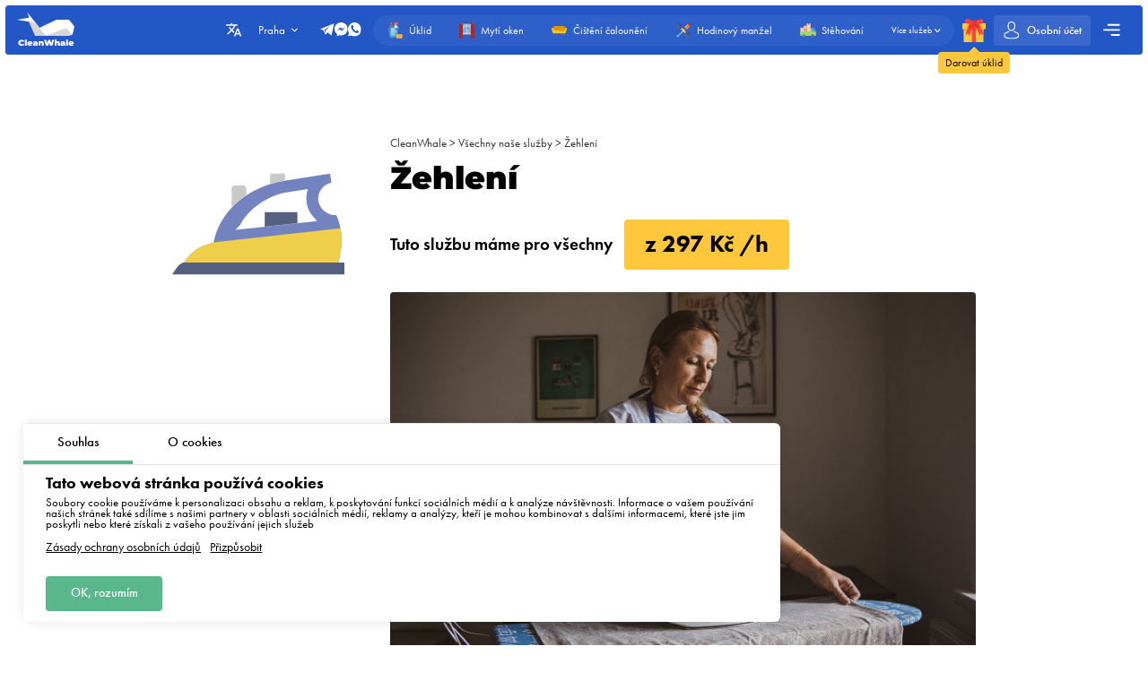

--- FILE ---
content_type: text/html; charset=utf-8
request_url: https://cleanwhale.cz/services/ironing
body_size: 10383
content:
<!DOCTYPE html>
<html xmlns="http://www.w3.org/1999/xhtml" lang="cs" xml:lang="cs">
<head>
	<meta charset="UTF-8" />
	<title>Žehlení Praha</title>
	
		<link rel="canonical" href="https://cleanwhale.cz/services/ironing">
	
	<meta name="viewport" content="width=device-width, initial-scale=1.0">
	<meta name="description" content="Žehlení Pohodlné objednávání, možnost platby kartou, pevné ceny, generální a udržovací úklid">
	<meta name="keywords" content="">
	<!-- languages !-->
	
		
			<link rel="alternate" hreflang="cs" href="https://cleanwhale.cz/services/ironing" />
		
			<link rel="alternate" hreflang="ru" href="https://cleanwhale.cz/ru/services/ironing" />
		
			<link rel="alternate" hreflang="en" href="https://cleanwhale.cz/en/services/ironing" />
		
			<link rel="alternate" hreflang="de" href="https://cleanwhale.cz/de/services/ironing" />
		
			<link rel="alternate" hreflang="pl" href="https://cleanwhale.cz/pl/services/ironing" />
		
			<link rel="alternate" hreflang="be" href="https://cleanwhale.cz/be/services/ironing" />
		
			<link rel="alternate" hreflang="uk" href="https://cleanwhale.cz/uk/services/ironing" />
		
			<link rel="alternate" hreflang="lv" href="https://cleanwhale.cz/lv/services/ironing" />
		
		<link rel="alternate" hreflang="x-default" href="https://cleanwhale.cz/services/ironing" />
	
	
	<link rel="shortcut icon" href="/assets/favicons/favicon-16x16.png"/>

	<!-- add css !-->
	
		<link rel="stylesheet" href="/assets/frontend/build/css/base.css?v=1.0.5.8" type="text/css"/>
	
		<link rel="stylesheet" href="/assets/frontend/build/css/pages.css?v=1.0.5.8" type="text/css"/>
	
		<link rel="stylesheet" href="/assets/frontend/build/css/services.css?v=1.0.5.8" type="text/css"/>
	

	<link rel="apple-touch-icon" sizes="57x57" href="/assets/favicons/apple-icon-57x57.png">
	<link rel="apple-touch-icon" sizes="60x60" href="/assets/favicons/apple-icon-60x60.png">
	<link rel="apple-touch-icon" sizes="72x72" href="/assets/favicons/apple-icon-72x72.png">
	<link rel="apple-touch-icon" sizes="76x76" href="/assets/favicons/apple-icon-76x76.png">
	<link rel="apple-touch-icon" sizes="76x76" href="/assets/favicons/apple-icon-76x76.png">
	<link rel="apple-touch-icon" sizes="114x114" href="/assets/favicons/apple-icon-114x114.png">
	<link rel="apple-touch-icon" sizes="120x120" href="/assets/favicons/apple-icon-120x120.png">
	<link rel="apple-touch-icon" sizes="144x144" href="/assets/favicons/apple-icon-144x144.png">
	<link rel="apple-touch-icon" sizes="152x152" href="/assets/favicons/apple-icon-152x152.png">
	<link rel="apple-touch-icon" sizes="180x180" href="/assets/favicons/apple-icon-180x180.png">
	<link rel="icon" type="image/png" sizes="192x192" href="/assets/favicons/android-icon-192x192.png">
	<link rel="icon" type="image/png" sizes="32x32" href="/assets/favicons/favicon-32x32.png">
	<link rel="icon" type="image/png" sizes="96x96" href="/assets/favicons/favicon-96x96.png">
	<link rel="icon" type="image/png" sizes="16x16" href="/assets/favicons/favicon-16x16.png">
	<link rel="manifest" href="/assets/favicons/manifest.json">
	<meta name="msapplication-TileColor" content="#ffffff">
	<meta name="msapplication-TileImage" content="/assets/favicons/ms-icon-144x144.png">
	<meta name="theme-color" content="#ffffff">
	<meta property="og:locale" content="cs" />
	<meta property="og:title" content="Žehlení Praha"/>
	<meta property="og:type" content="website"/>
	<meta property="og:url" content="https://cleanwhale.cz/services/ironing"/>
	<meta property="og:site_name" content="Úklidová služba Clean Whale - Úklid bytů Praha"/>
	<meta property="og:description" content="Žehlení Pohodlné objednávání, možnost platby kartou, pevné ceny, generální a udržovací úklid" />

	
		<meta property="og:image" content="/assets/frontend/images/social/prague/cs.png"/>
		<meta property="og:image:width" content="1200" />
		<meta property="og:image:height" content="627" />
		<link rel="image_src" href="/assets/frontend/images/social/prague/cs.png">
	
	
</head>


<body class=" "
	  data-consent-mode="enabled"
	  data-google-tag-id="G-K6MY6KZ1B8" 
>





<!-- choose language !-->
<div class="choose-language">
	<div class="content rounded">
		<div class="close">
			<img width="20" height="20" class="animate" src="/assets/frontend/images/icons/close.svg" alt="Close">
		</div>
		<div class="title">Vyber jazyk</div>
		<div class="languages">
			
				<a rel="alternate"
				   hreflang="cs"
				   data-locale="cs"
				   href="https://cleanwhale.cz/services/ironing"
				   class="rounded active"
				>Čeština</a>
			
				<a rel="alternate"
				   hreflang="ru"
				   data-locale="ru"
				   href="https://cleanwhale.cz/ru/services/ironing"
				   class="rounded "
				>Русский</a>
			
				<a rel="alternate"
				   hreflang="en"
				   data-locale="en"
				   href="https://cleanwhale.cz/en/services/ironing"
				   class="rounded "
				>English</a>
			
				<a rel="alternate"
				   hreflang="de"
				   data-locale="de"
				   href="https://cleanwhale.cz/de/services/ironing"
				   class="rounded "
				>Deutsch</a>
			
				<a rel="alternate"
				   hreflang="pl"
				   data-locale="pl"
				   href="https://cleanwhale.cz/pl/services/ironing"
				   class="rounded "
				>Polski</a>
			
				<a rel="alternate"
				   hreflang="be"
				   data-locale="be"
				   href="https://cleanwhale.cz/be/services/ironing"
				   class="rounded "
				>Беларуская</a>
			
				<a rel="alternate"
				   hreflang="uk"
				   data-locale="uk"
				   href="https://cleanwhale.cz/uk/services/ironing"
				   class="rounded "
				>Українська</a>
			
				<a rel="alternate"
				   hreflang="lv"
				   data-locale="lv"
				   href="https://cleanwhale.cz/lv/services/ironing"
				   class="rounded "
				>Latviešu</a>
			
		</div>
	</div>
	<div class="bg"></div>
</div>

<!-- cookie message !-->

	
		<div class="cookie-messages">
			<div class="ajax-loader rounded">
				<div class="spinner">
					<div class="bounce1"></div>
					<div class="bounce2"></div>
					<div class="bounce3"></div>
				</div>
			</div>
			<div class="tabs">
				<div class="tab active" data-target="consent">Souhlas</div>
				<div class="tab" data-target="about">O cookies</div>
			</div>
			<div class="tabs-content">
				<div class="tab consent active">
					<div class="title">Tato webová stránka používá cookies</div>
					<div class="text">Soubory cookie používáme k personalizaci obsahu a reklam, k poskytování funkcí sociálních médií a k analýze návštěvnosti. Informace o vašem používání našich stránek také sdílíme s našimi partnery v oblasti sociálních médií, reklamy a analýzy, kteří je mohou kombinovat s dalšími informacemi, které jste jim poskytli nebo které získali z vašeho používání jejich služeb</div>
					<div class="text-actions">
						<a class="privacy-policy" href="https://cleanwhale.cz/privacy-policy"> Zásady ochrany osobních údajů</a>
						<a href="https://cleanwhale.cz/cookies-policy#customize">Přizpůsobit</a>
					</div>
				</div>
				<div class="tab about">
					<div class="text">
						<p>
							Soubory cookie jsou malé textové soubory, které mohou webové stránky používat, aby uživatelé mohli stránky používat efektivněji.
						</p>
						<p>
							Podle zákona můžeme ukládat soubory cookie do vašeho zařízení, pokud je to nezbytné pro provoz těchto webových stránek. Pro všechny ostatní typy souborů cookie potřebujeme váš souhlas.
						</p>
						<p>
							Tyto webové stránky používají různé typy souborů cookie. Některé soubory cookie umisťují služby třetích stran, které se objevují na našich stránkách.
						</p>
						<p>
							Svůj souhlas můžete kdykoli odvolat v Prohlášení o souborech cookie na našich webových stránkách.
						</p>
						<p>
							<a class="privacy-policy" href="https://cleanwhale.cz/cookies-policy">Více informací o tom, kdo jsme, jak nás můžete kontaktovat a jak zpracováváme osobní údaje, najdete v našich Zásadách ochrany osobních údajů.</a>
						</p>
					</div>
				</div>
			</div>
			<div class="actions">
				<!--<div class="button rounded animate deny">Odmítnout</div>
				<a href="https://cleanwhale.cz/cookies-policy#customize" class="button customize rounded animate">Přizpůsobit</a>!-->
				<div class="button rounded animate allow">OK, rozumím</div>
			</div>
		</div>
	


<header class="container container__header ">
	<div class="container__header-content rounded">
		<div class="logo">
			<a href="https://cleanwhale.cz">
				
					<img width="200" height="120" itemprop="logo" src="/assets/images/logos/white/cs.svg" alt="Úklidová služba Clean Whale - Úklid bytů Praha">
				
			</a>
		</div>
		<div class="content">
			<div class="choose-language-icon">
				<img width="20" height="20" class="animate" src="/assets/frontend/images/icons/languages-white.svg" alt="">
			</div>
			
			<div class="location">
				<div class="active rounded animate">
					<span>Praha</span>
					<img width="20" height="20" class="animate" src="/assets/frontend/images/icons/hr-location-white.svg" alt="Praha">
				</div>
				<div class="locations rounded">
					
						
							<div class="country">
								<div class="name">
									
										<img src="https://cleanwhale.pl/assets/images/flags/cs.svg" alt=""/>
									
									<span>Česko</span>
								</div>
								<div class="countryItems">
									
										
											<a target="_blank" href="https://cleanwhale.cz">
												Praha
											</a>
										
									
										
											<a target="_blank" href="https://brno.cleanwhale.cz">
												Brno
											</a>
										
									
								</div>
							</div>
						
					
						
							<div class="country">
								<div class="name">
									
										<img src="https://cleanwhale.pl/assets/images/flags/pl.svg" alt=""/>
									
									<span>Polsko</span>
								</div>
								<div class="countryItems">
									
										
											<a target="_blank" href="https://cleanwhale.pl">
												Varšava
											</a>
										
									
										
											<a target="_blank" href="https://krakow.cleanwhale.pl">
												Krakov
											</a>
										
									
										
											<a target="_blank" href="https://wroclaw.cleanwhale.pl">
												Wroclaw
											</a>
										
									
										
											<a target="_blank" href="https://gdansk.cleanwhale.pl">
												Gdaňsk
											</a>
										
									
										
											<a target="_blank" href="https://lodz.cleanwhale.pl">
												Lodž
											</a>
										
									
										
											<a target="_blank" href="https://poznan.cleanwhale.pl">
												Poznaň
											</a>
										
									
										
											<a target="_blank" href="https://katowice.cleanwhale.pl">
												Katovice
											</a>
										
									
										
											<a target="_blank" href="https://lublin.cleanwhale.pl">
												Lublin
											</a>
										
									
										
											<a target="_blank" href="https://bialystok.cleanwhale.pl">
												Bělostok
											</a>
										
									
								</div>
							</div>
						
					
						
							<div class="country">
								<div class="name">
									
										<img src="https://cleanwhale.pl/assets/images/flags/de.svg" alt=""/>
									
									<span>Německo</span>
								</div>
								<div class="countryItems">
									
										
											<a target="_blank" href="https://cleanwhale.de">
												Berlín
											</a>
										
									
										
											<a target="_blank" href="https://hamburg.cleanwhale.de">
												Hamburk
											</a>
										
									
										
											<a target="_blank" href="https://munchen.cleanwhale.de">
												Mnichov
											</a>
										
									
										
											<a target="_blank" href="https://frankfurt.cleanwhale.de">
												Frankfurt
											</a>
										
									
								</div>
							</div>
						
					
						
							<div class="country">
								<div class="name">
									
									<span>Bělorusko</span>
								</div>
								<div class="countryItems">
									
										
											<a target="_blank" href="https://kitt.by">
												Minsk
											</a>
										
									
								</div>
							</div>
						
					
						
							<div class="country">
								<div class="name">
									
										<img src="https://cleanwhale.pl/assets/images/flags/uk.svg" alt=""/>
									
									<span>Ukrajina</span>
								</div>
								<div class="countryItems">
									
										
											<a target="_blank" href="https://kytt.com.ua">
												Kyjev
											</a>
										
									
								</div>
							</div>
						
					
						
							<div class="country">
								<div class="name">
									
										<img src="https://cleanwhale.pl/assets/images/flags/lv.svg" alt=""/>
									
									<span>Lotyšsko</span>
								</div>
								<div class="countryItems">
									
										
											<a target="_blank" href="https://cleanwhale.lv">
												Riga
											</a>
										
									
								</div>
							</div>
						
					
						
							<div class="country">
								<div class="name">
									
										<img src="https://cleanwhale.pl/assets/images/flags/sk.svg" alt=""/>
									
									<span>Slovensko</span>
								</div>
								<div class="countryItems">
									
										
											<a target="_blank" href="https://whale.sk">
												Bratislava
											</a>
										
									
								</div>
							</div>
						
					
						
							<div class="country">
								<div class="name">
									
										<img src="https://cleanwhale.pl/assets/images/flags/us.svg" alt=""/>
									
									<span>Spojené státy</span>
								</div>
								<div class="countryItems">
									
										
											<a target="_blank" href="https://cleanwhale.us">
												New York
											</a>
										
									
								</div>
							</div>
						
					
					<a href="/cdn-cgi/l/email-protection#85f5e4f7f1ebe0f7f6c5e6e9e0e4ebf2ede4e9e0abf5e9" class="franchiseLink">
						<img src="/assets/frontend/images/icons/about/rocket.svg" alt="CleanWhale franchise in your city" />
						<span>Otevřete franšízu CleanWhale ve vašem městě</span>
					</a>
				</div>
			</div>
			<div class="contacts animate ">
				
				<div class="social-messengers">
					
						<a href="https://t.me/CleanWhale_Praha_customers_bot" target="_blank">
							<img width="20" height="20" class="animate" src="/assets/frontend/images/icons/telegram.svg" alt="telegram">
						</a>
					
					
					
						<a href="https://m.me/cleanwhale.cz" target="_blank">
							<img width="20" height="20" class="animate" src="/assets/frontend/images/icons/facebook.svg" alt="facebook">
						</a>
					
					
					
						<a href="https://api.whatsapp.com/send?phone=420774244293" target="_blank">
							<img width="20" height="20" class="animate" src="/assets/frontend/images/icons/whatsapp.svg" alt="whatsapp">
						</a>
					
				</div>
				
			</div>
			<div class="order-types" itemscope itemtype="http://www.schema.org/SiteNavigationElement">
				
					<a itemprop="url"
					   href="/order"
					   class="">
						<img width="20" height="20"
							 class="animate"
							 src="/assets/frontend/images/icons/default-order.svg"
							 alt="Úklid">
						<span itemprop="name">Úklid</span>
					</a>
				
					<a itemprop="url"
					   href="/windows"
					   class="">
						<img width="20" height="20"
							 class="animate"
							 src="/assets/frontend/images/icons/window-order.svg"
							 alt="Mytí oken">
						<span itemprop="name">Mytí oken</span>
					</a>
				
					<a itemprop="url"
					   href="/dry-cleaning"
					   class="">
						<img width="20" height="20"
							 class="animate"
							 src="/assets/frontend/images/icons/dry-order.svg"
							 alt="Čištění čalounění">
						<span itemprop="name">Čištění čalounění</span>
					</a>
				
					<a itemprop="url"
					   href="/handyman"
					   class="">
						<img width="20" height="20"
							 class="animate"
							 src="/assets/frontend/images/icons/handyman-order.svg"
							 alt="Hodinový manžel">
						<span itemprop="name">Hodinový manžel</span>
					</a>
				
					<a itemprop="url"
					   href="/moving"
					   class="">
						<img width="20" height="20"
							 class="animate"
							 src="/assets/images/icons/services/moving-truck.svg"
							 alt="Stěhování">
						<span itemprop="name">Stěhování</span>
					</a>
				
				<div class="show-more animate">
					<span itemprop="name">Více služeb</span>
					<img width="20" height="20" class="animate" src="/assets/frontend/images/icons/hr-location-white.svg" alt="Сhemické čištění">
				</div>
			</div>
			<a href="https://cleanwhale.cz/gift" class="gift">
				<img width="20" height="20" class="animate" src="/assets/frontend/images/icons/gift.svg" alt="Darovat úklid">
				<span class="content">
				<span class="triangle"></span>
				<span class="text rounded">Darovat úklid</span>
			</span>
			</a>
			
			
			<a href="https://cleanwhale.cz/account/login" class="account rounded ">
				<img width="20" height="20" class="animate" src="/assets/frontend/images/icons/account-logged.svg" alt="Účet">
				<span>Osobní účet</span>
				
			</a>
			<div class="mobile-burger">
				<img class="close" width="20" height="20" src="/assets/frontend/images/icons/close-white.svg" alt="Close menu">
				<img class="show" width="20" height="20" src="/assets/frontend/images/icons/menu-burger-white.svg" alt="Show menu">
			</div>
			<div class="menu-container">
				<div class="menu-burger rounded animate">
					<img width="20" height="20" src="/assets/frontend/images/icons/menu-burger-white.svg" alt="Show menu">
				</div>
				<div class="menu">
					<div class="menus">
						<menu itemscope itemtype="http://www.schema.org/SiteNavigationElement">
							<li itemprop="name"><a itemprop="url" href="https://cleanwhale.cz/about">O nás</a></li>
							<li itemprop="name"><a itemprop="url" href="https://cleanwhale.cz/services">Naše služby</a></li>
							<li itemprop="name"><a itemprop="url" href="https://cleanwhale.cz/what-we-clean">Co uklízíme</a></li>
							<li itemprop="name"><a itemprop="url" href="https://cleanwhale.cz/prices">Ceny za naše služby</a></li>
							<li itemprop="name"><a itemprop="url" href="https://cleanwhale.cz/subscription"> Úklidové předplatné </a></li>
						</menu>
						<menu itemscope itemtype="http://www.schema.org/SiteNavigationElement">
							<li itemprop="name"><a itemprop="url" href="https://cleanwhale.cz/reviews">Recenze</a></li>
							<li itemprop="name"><a itemprop="url" href="https://cleanwhale.cz/referral-program">Doporučovací program</a></li>
							<li itemprop="name"><a itemprop="url" href="https://cleanwhale.cz/questions-and-answers">Otázky a odpovědi</a></li>
							<li itemprop="name" class="discounts">
								<a itemprop="url" href="https://cleanwhale.cz/discounts">
									<img width="20" height="20" src="/assets/frontend/images/icons/discounts.svg" alt="Slevy a akce">
									Slevy a akce
								</a>
							</li>
						</menu>
						<menu itemscope itemtype="http://www.schema.org/SiteNavigationElement">
							<li itemprop="name"><a itemprop="url" href="https://cleanwhale.cz/partners">Naši partneři</a></li>
							<li itemprop="name"><a itemprop="url" href="https://cleanwhale.cz/business">Obchodní návrhy</a></li>
							
								<li itemprop="name"><a itemprop="url" href="https://partners.cleanwhale.cz">Staňte se uklízečem</a></li>
							
							
								<li itemprop="name"><a itemprop="url" href="https://cleanwhale.cz/blog">Blog</a></li>
							
						</menu>
					</div>
					<div class="banners">
						
							<a rel="nofollow"  href="https://cleanwhale.cz/order/1/1/once/start" class="banner start rounded">
								<img width="20" height="20" src="/assets/frontend/images/icons/rocket.svg" alt="Slevy a akce">
								<div class="banner-content">
									<span>Zadejte svou první objednávku</span>
									<p>Promo kód začíná - 15% sleva na první objednávku</p>
								</div>
							</a>
						
					</div>
				</div>
			</div>
		</div>
	</div>
	<div class="serviceFullMenu rounded">
		<div class="close animate">
			<img src="/assets/frontend/images/icons/close-white.svg" alt="Close" />
		</div>
		<div class="serviceFullMenu-header">
			<a href="https://cleanwhale.cz/services" class="allServices">
				<span>Všechny naše služby</span>
				<img src="/assets/frontend/images/icons/right-arrow-white.svg" alt="Out services">
			</a>
			<a href="https://cleanwhale.cz/become-partner" class="becomePartner">
				<img src="/assets/frontend/images/icons/add-green.svg" alt="Chcete se stát partnerem platformy?">
				<span>Chcete se stát partnerem platformy?</span>
			</a>
		</div>
		<div class="serviceFullMenu-main">
			
				<a itemprop="url"
				   href="/order"
				   class="rounded ">
					<img width="20" height="20"
						 class="animate"
						 src="/assets/frontend/images/icons/default-order.svg"
						 alt="Úklid">
					<span itemprop="name">Úklid</span>
				</a>
			
				<a itemprop="url"
				   href="/windows"
				   class="rounded ">
					<img width="20" height="20"
						 class="animate"
						 src="/assets/frontend/images/icons/window-order.svg"
						 alt="Mytí oken">
					<span itemprop="name">Mytí oken</span>
				</a>
			
				<a itemprop="url"
				   href="/dry-cleaning"
				   class="rounded ">
					<img width="20" height="20"
						 class="animate"
						 src="/assets/frontend/images/icons/dry-order.svg"
						 alt="Čištění čalounění">
					<span itemprop="name">Čištění čalounění</span>
				</a>
			
				<a itemprop="url"
				   href="/handyman"
				   class="rounded ">
					<img width="20" height="20"
						 class="animate"
						 src="/assets/frontend/images/icons/handyman-order.svg"
						 alt="Hodinový manžel">
					<span itemprop="name">Hodinový manžel</span>
				</a>
			
				<a itemprop="url"
				   href="/renovation"
				   class="rounded ">
					<img width="20" height="20"
						 class="animate"
						 src="/assets/frontend/images/icons/repair-order.svg"
						 alt="Úklid po rekonstrukci">
					<span itemprop="name">Úklid po rekonstrukci</span>
				</a>
			
				<a itemprop="url"
				   href="/moving"
				   class="rounded ">
					<img width="20" height="20"
						 class="animate"
						 src="/assets/images/icons/services/moving-truck.svg"
						 alt="Stěhování">
					<span itemprop="name">Stěhování</span>
				</a>
			
		</div>
		<div class="serviceFullMenu-subTitle">Jiné služby</div>
		<div class="serviceFullMenu-content">
			
				<div class="serviceFullMenu-content-category" itemscope itemtype="http://www.schema.org/SiteNavigationElement">
					<div class="serviceFullMenu-content-category-name animate">
						<img width="20" height="20" class="serviceCategory-image" src="/assets/frontend/images/icons/default-order.svg" alt="Úklid" />
						<span>Úklid</span>
						<img width="20" height="20" class="animate hr" src="/assets/frontend/images/icons/hr-location.svg" alt="Úklid">
						<img width="20" height="20" class="animate hr hr-white" src="/assets/frontend/images/icons/hr-location-white.svg" alt="Úklid">
					</div>
					<div class="serviceFullMenu-content-category-content">
						
							<a itemprop="url"
							   href="/order"
							   class="rounded ">
								<img width="20" height="20"
									 class="animate"
									 src="/assets/frontend/images/icons/default-order.svg"
									 alt="Mytí oken">
								<span itemprop="name">Mytí oken</span>
							</a>
						
							<a itemprop="url"
							   href="/house-cleaning"
							   class="rounded ">
								<img width="20" height="20"
									 class="animate"
									 src="/assets/frontend/images/icons/order/private-house.svg"
									 alt="Úklid domů">
								<span itemprop="name">Úklid domů</span>
							</a>
						
							<a itemprop="url"
							   href="/renovation"
							   class="rounded ">
								<img width="20" height="20"
									 class="animate"
									 src="/assets/frontend/images/icons/repair-order.svg"
									 alt="Úklid po rekonstrukci">
								<span itemprop="name">Úklid po rekonstrukci</span>
							</a>
						
							<a itemprop="url"
							   href="/kitchen"
							   class="rounded ">
								<img width="20" height="20"
									 class="animate"
									 src="/assets/frontend/images/icons/kitchen-order.svg"
									 alt="Úklid kuchyně">
								<span itemprop="name">Úklid kuchyně</span>
							</a>
						
					</div>
				</div>
			
				<div class="serviceFullMenu-content-category" itemscope itemtype="http://www.schema.org/SiteNavigationElement">
					<div class="serviceFullMenu-content-category-name animate">
						<img width="20" height="20" class="serviceCategory-image" src="/assets/frontend/images/icons/dry-order.svg" alt="Čištění čalounění" />
						<span>Čištění čalounění</span>
						<img width="20" height="20" class="animate hr" src="/assets/frontend/images/icons/hr-location.svg" alt="Čištění čalounění">
						<img width="20" height="20" class="animate hr hr-white" src="/assets/frontend/images/icons/hr-location-white.svg" alt="Čištění čalounění">
					</div>
					<div class="serviceFullMenu-content-category-content">
						
							<a itemprop="url"
							   href="/dry-cleaning"
							   class="rounded ">
								<img width="20" height="20"
									 class="animate"
									 src="/assets/frontend/images/icons/dry-order.svg"
									 alt="Čištění čalounění">
								<span itemprop="name">Čištění čalounění</span>
							</a>
						
							<a itemprop="url"
							   href="/dry-cleaning"
							   class="rounded ">
								<img width="20" height="20"
									 class="animate"
									 src="/assets/images/icons/services/sofa.svg"
									 alt="Čištění pohovky">
								<span itemprop="name">Čištění pohovky</span>
							</a>
						
							<a itemprop="url"
							   href="/dry-cleaning"
							   class="rounded ">
								<img width="20" height="20"
									 class="animate"
									 src="/assets/images/icons/services/carpet-yellow.svg"
									 alt="Čištění koberců">
								<span itemprop="name">Čištění koberců</span>
							</a>
						
							<a itemprop="url"
							   href="/dry-cleaning"
							   class="rounded ">
								<img width="20" height="20"
									 class="animate"
									 src="/assets/images/icons/services/sofa-corner.svg"
									 alt="Čištění rohové pohovky">
								<span itemprop="name">Čištění rohové pohovky</span>
							</a>
						
							<a itemprop="url"
							   href="/dry-cleaning"
							   class="rounded ">
								<img width="20" height="20"
									 class="animate"
									 src="/assets/images/icons/services/single-mattress.svg"
									 alt="Čištění matrací">
								<span itemprop="name">Čištění matrací</span>
							</a>
						
							<a itemprop="url"
							   href="/dry-cleaning"
							   class="rounded ">
								<img width="20" height="20"
									 class="animate"
									 src="/assets/images/icons/services/office-chair.svg"
									 alt="Čištění křesla">
								<span itemprop="name">Čištění křesla</span>
							</a>
						
					</div>
				</div>
			
				<div class="serviceFullMenu-content-category" itemscope itemtype="http://www.schema.org/SiteNavigationElement">
					<div class="serviceFullMenu-content-category-name animate">
						<img width="20" height="20" class="serviceCategory-image" src="/assets/frontend/images/icons/office-order.svg" alt="Kanceláře, sklady, průmyslové haly" />
						<span>Kanceláře, sklady, průmyslové haly</span>
						<img width="20" height="20" class="animate hr" src="/assets/frontend/images/icons/hr-location.svg" alt="Kanceláře, sklady, průmyslové haly">
						<img width="20" height="20" class="animate hr hr-white" src="/assets/frontend/images/icons/hr-location-white.svg" alt="Kanceláře, sklady, průmyslové haly">
					</div>
					<div class="serviceFullMenu-content-category-content">
						
							<a itemprop="url"
							   href="/office"
							   class="rounded ">
								<img width="20" height="20"
									 class="animate"
									 src="/assets/frontend/images/icons/office-order.svg"
									 alt="Úklid kanceláří">
								<span itemprop="name">Úklid kanceláří</span>
							</a>
						
					</div>
				</div>
			
				<div class="serviceFullMenu-content-category" itemscope itemtype="http://www.schema.org/SiteNavigationElement">
					<div class="serviceFullMenu-content-category-name animate">
						<img width="20" height="20" class="serviceCategory-image" src="/assets/frontend/images/icons/window-order.svg" alt="Mytí oken" />
						<span>Mytí oken</span>
						<img width="20" height="20" class="animate hr" src="/assets/frontend/images/icons/hr-location.svg" alt="Mytí oken">
						<img width="20" height="20" class="animate hr hr-white" src="/assets/frontend/images/icons/hr-location-white.svg" alt="Mytí oken">
					</div>
					<div class="serviceFullMenu-content-category-content">
						
							<a itemprop="url"
							   href="/windows"
							   class="rounded ">
								<img width="20" height="20"
									 class="animate"
									 src="/assets/frontend/images/icons/window-order.svg"
									 alt="Mytí oken">
								<span itemprop="name">Mytí oken</span>
							</a>
						
					</div>
				</div>
			
				<div class="serviceFullMenu-content-category" itemscope itemtype="http://www.schema.org/SiteNavigationElement">
					<div class="serviceFullMenu-content-category-name animate">
						<img width="20" height="20" class="serviceCategory-image" src="/assets/images/icons/services/moving-truck.svg" alt="Stěhování" />
						<span>Stěhování</span>
						<img width="20" height="20" class="animate hr" src="/assets/frontend/images/icons/hr-location.svg" alt="Stěhování">
						<img width="20" height="20" class="animate hr hr-white" src="/assets/frontend/images/icons/hr-location-white.svg" alt="Stěhování">
					</div>
					<div class="serviceFullMenu-content-category-content">
						
							<a itemprop="url"
							   href="/moving"
							   class="rounded ">
								<img width="20" height="20"
									 class="animate"
									 src="/assets/images/icons/services/moving-truck.svg"
									 alt="Stěhování">
								<span itemprop="name">Stěhování</span>
							</a>
						
					</div>
				</div>
			
				<div class="serviceFullMenu-content-category" itemscope itemtype="http://www.schema.org/SiteNavigationElement">
					<div class="serviceFullMenu-content-category-name animate">
						<img width="20" height="20" class="serviceCategory-image" src="/assets/frontend/images/icons/handyman-order.svg" alt="Hodinový manžel, drobné opravy" />
						<span>Hodinový manžel, drobné opravy</span>
						<img width="20" height="20" class="animate hr" src="/assets/frontend/images/icons/hr-location.svg" alt="Hodinový manžel, drobné opravy">
						<img width="20" height="20" class="animate hr hr-white" src="/assets/frontend/images/icons/hr-location-white.svg" alt="Hodinový manžel, drobné opravy">
					</div>
					<div class="serviceFullMenu-content-category-content">
						
							<a itemprop="url"
							   href="/handyman"
							   class="rounded ">
								<img width="20" height="20"
									 class="animate"
									 src="/assets/frontend/images/icons/handyman-order.svg"
									 alt="Hodinový manžel">
								<span itemprop="name">Hodinový manžel</span>
							</a>
						
							<a itemprop="url"
							   href="/handyman"
							   class="rounded ">
								<img width="20" height="20"
									 class="animate"
									 src="/assets/images/icons/services/types/electrician.svg"
									 alt="Elektrikář">
								<span itemprop="name">Elektrikář</span>
							</a>
						
							<a itemprop="url"
							   href="/handyman"
							   class="rounded ">
								<img width="20" height="20"
									 class="animate"
									 src="/assets/images/icons/services/types/carpenter.svg"
									 alt="Truhlářské služby">
								<span itemprop="name">Truhlářské služby</span>
							</a>
						
							<a itemprop="url"
							   href="/handyman"
							   class="rounded ">
								<img width="20" height="20"
									 class="animate"
									 src="/assets/images/icons/services/types/plumber.svg"
									 alt="Instalatér">
								<span itemprop="name">Instalatér</span>
							</a>
						
							<a itemprop="url"
							   href="/handyman"
							   class="rounded ">
								<img width="20" height="20"
									 class="animate"
									 src="/assets/images/icons/services/types/handyman.svg"
									 alt="Zámečnické služby">
								<span itemprop="name">Zámečnické služby</span>
							</a>
						
							<a itemprop="url"
							   href="/wall-painting"
							   class="rounded ">
								<img width="20" height="20"
									 class="animate"
									 src="/assets/images/icons/services/paint-roller.svg"
									 alt="Malování stěn">
								<span itemprop="name">Malování stěn</span>
							</a>
						
					</div>
				</div>
			
				<div class="serviceFullMenu-content-category" itemscope itemtype="http://www.schema.org/SiteNavigationElement">
					<div class="serviceFullMenu-content-category-name animate">
						<img width="20" height="20" class="serviceCategory-image" src="/assets/frontend/images/icons/ozonation-order.svg" alt="Jiné" />
						<span>Jiné</span>
						<img width="20" height="20" class="animate hr" src="/assets/frontend/images/icons/hr-location.svg" alt="Jiné">
						<img width="20" height="20" class="animate hr hr-white" src="/assets/frontend/images/icons/hr-location-white.svg" alt="Jiné">
					</div>
					<div class="serviceFullMenu-content-category-content">
						
							<a itemprop="url"
							   href="/ozonation"
							   class="rounded ">
								<img width="20" height="20"
									 class="animate"
									 src="/assets/frontend/images/icons/ozonation-order.svg"
									 alt="Ozonizace">
								<span itemprop="name">Ozonizace</span>
							</a>
						
					</div>
				</div>
			
		</div>
		<div class="serviceFullMenu-link">
			<a href="https://cleanwhale.cz/services">
				<span>Seznam všech našich služeb</span>
				<img width="20" height="20" src="/assets/frontend/images/icons/right-arrow.svg" alt="Lista wszustkich naszych uslug" />
			</a>
		</div>
	</div>
	<div class="mobile-menu rounded animate">
		<div class="contacts">
			
			<div class="social-messengers-title">
				<span>Máte nějaké otázky?</span>
				<strong>Napište nám!</strong>
			</div>
			<div class="social-messengers">
				
					<a href="https://t.me/CleanWhale_Praha_customers_bot" target="_blank" class="telegram">
						<img width="20" height="20" class="animate" src="/assets/frontend/images/icons/telegram.svg" alt="telegram">
					</a>
				
				
				
					<a href="https://m.me/cleanwhale.cz" target="_blank" class="messenger">
						<img width="20" height="20" class="animate" src="/assets/frontend/images/icons/facebook.svg" alt="facebook">
					</a>
				
				
				
					<a href="https://api.whatsapp.com/send?phone=420774244293" target="_blank" class="whatsapp">
						<img width="20" height="20" class="animate" src="/assets/frontend/images/icons/whatsapp.svg" alt="whatsapp">
					</a>
				
			</div>
		</div>
		
		<div class="menu-item menu-item-services">
			<a href="https://cleanwhale.cz/services" class="title">Naše služby</a>
			<div class="mainServices">
				
					<a itemprop="url"
					   href="/order"
					   class="rounded ">
						<div class="discount">Dnešní sleva <strong>-18%</strong></div>
						<img width="20" height="20"
							 class="animate"
							 src="/assets/frontend/images/icons/default-order.svg"
							 alt="Úklid">
						<span itemprop="name">Úklid</span>
					</a>
				
					<a itemprop="url"
					   href="/windows"
					   class="rounded ">
						
						<img width="20" height="20"
							 class="animate"
							 src="/assets/frontend/images/icons/window-order.svg"
							 alt="Mytí oken">
						<span itemprop="name">Mytí oken</span>
					</a>
				
					<a itemprop="url"
					   href="/dry-cleaning"
					   class="rounded ">
						
						<img width="20" height="20"
							 class="animate"
							 src="/assets/frontend/images/icons/dry-order.svg"
							 alt="Čištění čalounění">
						<span itemprop="name">Čištění čalounění</span>
					</a>
				
					<a itemprop="url"
					   href="/handyman"
					   class="rounded ">
						
						<img width="20" height="20"
							 class="animate"
							 src="/assets/frontend/images/icons/handyman-order.svg"
							 alt="Hodinový manžel">
						<span itemprop="name">Hodinový manžel</span>
					</a>
				
					<a itemprop="url"
					   href="/renovation"
					   class="rounded ">
						
						<img width="20" height="20"
							 class="animate"
							 src="/assets/frontend/images/icons/repair-order.svg"
							 alt="Úklid po rekonstrukci">
						<span itemprop="name">Úklid po rekonstrukci</span>
					</a>
				
					<a itemprop="url"
					   href="/moving"
					   class="rounded ">
						
						<img width="20" height="20"
							 class="animate"
							 src="/assets/images/icons/services/moving-truck.svg"
							 alt="Stěhování">
						<span itemprop="name">Stěhování</span>
					</a>
				
			</div>
			<div class="title">Jiné služby</div>
			<div class="content">
				
					<div class="servicesCategory">
						<div class="servicesCategory-name rounded">
							<img width="20" height="20" class="serviceCategory-image" src="/assets/frontend/images/icons/default-order.svg" />
							<span>Úklid</span>
							<img width="20" height="20" class="animate hr" src="/assets/frontend/images/icons/hr-location.svg" alt="Úklid">
							<img width="20" height="20" class="animate hr hr-white" src="/assets/frontend/images/icons/hr-location-white.svg" alt="Úklid">
						</div>
						<div class="servicesCategory-content">
							
								<a itemprop="url"
								   href="/order"
								   class="rounded ">
									<img width="20" height="20"
										 class="animate"
										 src="/assets/frontend/images/icons/default-order.svg"
										 alt="Mytí oken">
									<span itemprop="name">Mytí oken</span>
								</a>
							
								<a itemprop="url"
								   href="/house-cleaning"
								   class="rounded ">
									<img width="20" height="20"
										 class="animate"
										 src="/assets/frontend/images/icons/order/private-house.svg"
										 alt="Úklid domů">
									<span itemprop="name">Úklid domů</span>
								</a>
							
								<a itemprop="url"
								   href="/renovation"
								   class="rounded ">
									<img width="20" height="20"
										 class="animate"
										 src="/assets/frontend/images/icons/repair-order.svg"
										 alt="Úklid po rekonstrukci">
									<span itemprop="name">Úklid po rekonstrukci</span>
								</a>
							
								<a itemprop="url"
								   href="/kitchen"
								   class="rounded ">
									<img width="20" height="20"
										 class="animate"
										 src="/assets/frontend/images/icons/kitchen-order.svg"
										 alt="Úklid kuchyně">
									<span itemprop="name">Úklid kuchyně</span>
								</a>
							
						</div>
					</div>
				
					<div class="servicesCategory">
						<div class="servicesCategory-name rounded">
							<img width="20" height="20" class="serviceCategory-image" src="/assets/frontend/images/icons/dry-order.svg" />
							<span>Čištění čalounění</span>
							<img width="20" height="20" class="animate hr" src="/assets/frontend/images/icons/hr-location.svg" alt="Čištění čalounění">
							<img width="20" height="20" class="animate hr hr-white" src="/assets/frontend/images/icons/hr-location-white.svg" alt="Čištění čalounění">
						</div>
						<div class="servicesCategory-content">
							
								<a itemprop="url"
								   href="/dry-cleaning"
								   class="rounded ">
									<img width="20" height="20"
										 class="animate"
										 src="/assets/frontend/images/icons/dry-order.svg"
										 alt="Čištění čalounění">
									<span itemprop="name">Čištění čalounění</span>
								</a>
							
								<a itemprop="url"
								   href="/dry-cleaning"
								   class="rounded ">
									<img width="20" height="20"
										 class="animate"
										 src="/assets/images/icons/services/sofa.svg"
										 alt="Čištění pohovky">
									<span itemprop="name">Čištění pohovky</span>
								</a>
							
								<a itemprop="url"
								   href="/dry-cleaning"
								   class="rounded ">
									<img width="20" height="20"
										 class="animate"
										 src="/assets/images/icons/services/carpet-yellow.svg"
										 alt="Čištění koberců">
									<span itemprop="name">Čištění koberců</span>
								</a>
							
								<a itemprop="url"
								   href="/dry-cleaning"
								   class="rounded ">
									<img width="20" height="20"
										 class="animate"
										 src="/assets/images/icons/services/sofa-corner.svg"
										 alt="Čištění rohové pohovky">
									<span itemprop="name">Čištění rohové pohovky</span>
								</a>
							
								<a itemprop="url"
								   href="/dry-cleaning"
								   class="rounded ">
									<img width="20" height="20"
										 class="animate"
										 src="/assets/images/icons/services/single-mattress.svg"
										 alt="Čištění matrací">
									<span itemprop="name">Čištění matrací</span>
								</a>
							
								<a itemprop="url"
								   href="/dry-cleaning"
								   class="rounded ">
									<img width="20" height="20"
										 class="animate"
										 src="/assets/images/icons/services/office-chair.svg"
										 alt="Čištění křesla">
									<span itemprop="name">Čištění křesla</span>
								</a>
							
						</div>
					</div>
				
					<div class="servicesCategory">
						<div class="servicesCategory-name rounded">
							<img width="20" height="20" class="serviceCategory-image" src="/assets/frontend/images/icons/office-order.svg" />
							<span>Kanceláře, sklady, průmyslové haly</span>
							<img width="20" height="20" class="animate hr" src="/assets/frontend/images/icons/hr-location.svg" alt="Kanceláře, sklady, průmyslové haly">
							<img width="20" height="20" class="animate hr hr-white" src="/assets/frontend/images/icons/hr-location-white.svg" alt="Kanceláře, sklady, průmyslové haly">
						</div>
						<div class="servicesCategory-content">
							
								<a itemprop="url"
								   href="/office"
								   class="rounded ">
									<img width="20" height="20"
										 class="animate"
										 src="/assets/frontend/images/icons/office-order.svg"
										 alt="Úklid kanceláří">
									<span itemprop="name">Úklid kanceláří</span>
								</a>
							
						</div>
					</div>
				
					<div class="servicesCategory">
						<div class="servicesCategory-name rounded">
							<img width="20" height="20" class="serviceCategory-image" src="/assets/frontend/images/icons/window-order.svg" />
							<span>Mytí oken</span>
							<img width="20" height="20" class="animate hr" src="/assets/frontend/images/icons/hr-location.svg" alt="Mytí oken">
							<img width="20" height="20" class="animate hr hr-white" src="/assets/frontend/images/icons/hr-location-white.svg" alt="Mytí oken">
						</div>
						<div class="servicesCategory-content">
							
								<a itemprop="url"
								   href="/windows"
								   class="rounded ">
									<img width="20" height="20"
										 class="animate"
										 src="/assets/frontend/images/icons/window-order.svg"
										 alt="Mytí oken">
									<span itemprop="name">Mytí oken</span>
								</a>
							
						</div>
					</div>
				
					<div class="servicesCategory">
						<div class="servicesCategory-name rounded">
							<img width="20" height="20" class="serviceCategory-image" src="/assets/images/icons/services/moving-truck.svg" />
							<span>Stěhování</span>
							<img width="20" height="20" class="animate hr" src="/assets/frontend/images/icons/hr-location.svg" alt="Stěhování">
							<img width="20" height="20" class="animate hr hr-white" src="/assets/frontend/images/icons/hr-location-white.svg" alt="Stěhování">
						</div>
						<div class="servicesCategory-content">
							
								<a itemprop="url"
								   href="/moving"
								   class="rounded ">
									<img width="20" height="20"
										 class="animate"
										 src="/assets/images/icons/services/moving-truck.svg"
										 alt="Stěhování">
									<span itemprop="name">Stěhování</span>
								</a>
							
						</div>
					</div>
				
					<div class="servicesCategory">
						<div class="servicesCategory-name rounded">
							<img width="20" height="20" class="serviceCategory-image" src="/assets/frontend/images/icons/handyman-order.svg" />
							<span>Hodinový manžel, drobné opravy</span>
							<img width="20" height="20" class="animate hr" src="/assets/frontend/images/icons/hr-location.svg" alt="Hodinový manžel, drobné opravy">
							<img width="20" height="20" class="animate hr hr-white" src="/assets/frontend/images/icons/hr-location-white.svg" alt="Hodinový manžel, drobné opravy">
						</div>
						<div class="servicesCategory-content">
							
								<a itemprop="url"
								   href="/handyman"
								   class="rounded ">
									<img width="20" height="20"
										 class="animate"
										 src="/assets/frontend/images/icons/handyman-order.svg"
										 alt="Hodinový manžel">
									<span itemprop="name">Hodinový manžel</span>
								</a>
							
								<a itemprop="url"
								   href="/handyman"
								   class="rounded ">
									<img width="20" height="20"
										 class="animate"
										 src="/assets/images/icons/services/types/electrician.svg"
										 alt="Elektrikář">
									<span itemprop="name">Elektrikář</span>
								</a>
							
								<a itemprop="url"
								   href="/handyman"
								   class="rounded ">
									<img width="20" height="20"
										 class="animate"
										 src="/assets/images/icons/services/types/carpenter.svg"
										 alt="Truhlářské služby">
									<span itemprop="name">Truhlářské služby</span>
								</a>
							
								<a itemprop="url"
								   href="/handyman"
								   class="rounded ">
									<img width="20" height="20"
										 class="animate"
										 src="/assets/images/icons/services/types/plumber.svg"
										 alt="Instalatér">
									<span itemprop="name">Instalatér</span>
								</a>
							
								<a itemprop="url"
								   href="/handyman"
								   class="rounded ">
									<img width="20" height="20"
										 class="animate"
										 src="/assets/images/icons/services/types/handyman.svg"
										 alt="Zámečnické služby">
									<span itemprop="name">Zámečnické služby</span>
								</a>
							
								<a itemprop="url"
								   href="/wall-painting"
								   class="rounded ">
									<img width="20" height="20"
										 class="animate"
										 src="/assets/images/icons/services/paint-roller.svg"
										 alt="Malování stěn">
									<span itemprop="name">Malování stěn</span>
								</a>
							
						</div>
					</div>
				
					<div class="servicesCategory">
						<div class="servicesCategory-name rounded">
							<img width="20" height="20" class="serviceCategory-image" src="/assets/frontend/images/icons/ozonation-order.svg" />
							<span>Jiné</span>
							<img width="20" height="20" class="animate hr" src="/assets/frontend/images/icons/hr-location.svg" alt="Jiné">
							<img width="20" height="20" class="animate hr hr-white" src="/assets/frontend/images/icons/hr-location-white.svg" alt="Jiné">
						</div>
						<div class="servicesCategory-content">
							
								<a itemprop="url"
								   href="/ozonation"
								   class="rounded ">
									<img width="20" height="20"
										 class="animate"
										 src="/assets/frontend/images/icons/ozonation-order.svg"
										 alt="Ozonizace">
									<span itemprop="name">Ozonizace</span>
								</a>
							
						</div>
					</div>
				
			</div>
			<div class="link">
				<a href="https://cleanwhale.cz/services">
					<span>Seznam všech našich služeb</span>
					<img width="20" height="20" src="/assets/frontend/images/icons/right-arrow.svg" alt="Lista wszustkich naszych uslug" />
				</a>
			</div>
		</div>
		<a href="https://cleanwhale.cz/gift" class="gift rounded">
			<img width="20" height="20" class="animate" src="/assets/frontend/images/icons/gift.svg" alt="Darovat úklid">
			<span>Darovat úklid</span>
		</a>
		<div class="menu-item menu-item-about">
			<div class="title">O nás</div>
			<ul class="content">
				<li><a href="https://cleanwhale.cz/about">O nás</a></li>
				<li><a href="https://cleanwhale.cz/prices">Ceny za naše služby</a></li>
				<li><a href="https://cleanwhale.cz/questions-and-answers">Otázky a odpovědi</a></li>
				<li><a href="https://cleanwhale.cz/services">Naše služby</a></li>
				
					<li><a href="https://partners.cleanwhale.cz">Staňte se uklízečem</a></li>
				
				<li><a href="https://cleanwhale.cz/what-we-clean">Co uklízíme</a></li>
				<li><a href="https://cleanwhale.cz/discounts">Slevy a akce</a></li>
				<li><a href="https://cleanwhale.cz/reviews">Recenze</a></li>
				<li><a href="https://cleanwhale.cz/partners">Naši partneři</a></li>
				<li><a href="https://cleanwhale.cz/referral-program">Bonusový program</a></li>
				<li><a href="https://cleanwhale.cz/business">Obchodní návrhy</a></li>
				<li><a href="https://cleanwhale.cz/subscription"> Úklidové předplatné </a></li>
			</ul>
		</div>
	</div>
</header>
<main>
    <section class="container container__page container__service">
        <img src="/assets/images/icons/services/ironing.svg" alt="Žehlení">
        <div class="container__service-content">
            <div class="breadcrumbs">
                <a href="https://cleanwhale.cz">CleanWhale</a> <span> &gt; </span>
                <a href="https://cleanwhale.cz/services">Všechny naše služby</a> <span> &gt; </span>
                <a>Žehlení</a>
            </div>
            <h1>Žehlení</h1>
            <div class="price">
                <div class="label">Tuto službu máme pro všechny</div>
                <div class="value rounded">
                    z
                    
                        297 Kč
                    
                    
                        /h
                    
                    
                </div>
            </div>
            
                <div class="service-image">
                    <img src="/assets/images/services/ironing.jpg" alt="Žehlení">
                </div>
            
            <div class="text">
                <p>Naši zaměstnanci mohou žehlit vaše věci. Žehlení oblečení je další možností, objednává se zvlášť a platí se po hodinách. Pracujeme rychle a efektivně.</p><p>Při žehlení prádla používáme vaši žehličku a žehlicí prkno.</p>
            </div>

            <div class="actions">
                <a href="https://cleanwhale.cz/order" class="rounded">Objednat úklid bytu</a>
            </div>
        </div>
    </section>

    <!-- sub pages !-->
    

</main>

<script data-cfasync="false" src="/cdn-cgi/scripts/5c5dd728/cloudflare-static/email-decode.min.js"></script><script>
	var baseUrl = 'https://cleanwhale.cz',
		googleEnableConversionTracking = true,
		googleConversionSendTo = {
			default: "AW-10991940639/bm0SCM6TjOEDEJ_orvko",
			windows: "AW-10991940639/fGOBCNGTjOEDEJ_orvko",
			dry: "AW-10991940639/GHo8CNSTjOEDEJ_orvko",
			renovation: "AW-10991940639/ivEWCNqTjOEDEJ_orvko",
			office: "AW-10991940639/RMlZCNeTjOEDEJ_orvko",
			kitchen: "AW-10991940639/7yj5CN2TjOEDEJ_orvko",
			car: "false",
			handyman: "AW-10991940639/8w-DCLvo8IsYEJ_orvko",
		};

	var language = {
		m2: "m2",
		room: "pokoj",
		rooms_2_4: "pokoje",
		rooms_5_n: "pokoje",
		bathroom: "koupelna",
		bathrooms_2_4: "koupelny",
		bathrooms_5_n: "koupelny",
		once_a_week: "Jednou týdně",
		twice_a_month: "Dvakrát měsíčně",
		once_a_month: "Jednou měsíčně",
		one_time_cleaning: "Jednorázový úklid",
		residential_singular: "pokoj",
		residential_plural: "pokoje",
		bathroom_singular: "koupelna",
		bathroom_plural: "koupelny",
		window_singular: "okno",
		window_2_4: "okna",
		window_plural: "oken",
		hour: "hodina",
		hours_2_4: "Hodiny",
		hours: "hodiny",
		minute: "minuta",
		minutes_2_4: "Minuty",
		minutes: "minuty",
		kitchen: "kuchyň",
		kitchen_2_4: "Kuchyně",
		kitchen_5_n: "Kuchyně",
	};

</script>
<footer class="container container__footer ">

	
		<div class="container__footer-form">
			<h3>Objednat úklid bytu</h3>
			<form class="rounded js__calculate-price-form" data-url="https://cleanwhale.cz/order" data-base-url="https://cleanwhale.cz/order">
				<div class="rooms">
					<div class="minus rounded animate">-</div>
					<div class="int"><span class="number">1</span> <span class="text">pokoj</span></div>
					<div class="plus rounded animate">+</div>
				</div>
				<div class="bathrooms">
					<div class="minus rounded animate">-</div>
					<div class="int"><span class="number">1</span> <span class="text">koupelna</span></div>
					<div class="plus rounded animate">+</div>
				</div>
				<div class="button rounded animate">Spočítat cenu</div>
			</form>
		</div>
	
	<div class="container__footer-social">
		<div class="subscribe">
			<div class="ajax-loader rounded">
				<div class="spinner">
					<div class="bounce1"></div>
					<div class="bounce2"></div>
					<div class="bounce3"></div>
				</div>
			</div>
			<div class="success">
				<img class="animate" src="/assets/frontend/images/icons/subscribe/email.svg" alt="">
				<div class="text">Úspěšně jste se přihlásili k odběru newsletteru!</div>
			</div>
			<label for="subscribe-email" class="title">Odebírat novinky</label>
			<form>
				<img class="animate" src="/assets/frontend/images/icons/subscribe/email.svg" alt="">
				<input class="rounded" type="text" maxlength="255" placeholder="Vaše e-mailová adresa" id="subscribe-email">
				<div class="button js__subscribe rounded animate">Obebírat</div>
			</form>
			<div class="reject">
				<a href="https://cleanwhale.cz/unsubscribe">Jak odhlásit odběr  novinek</a>
			</div>
		</div>
		<div class="social-networks">
			<img class="animate hr" src="/assets/frontend/images/icons/subscribe/hr.svg" alt="">
			<div class="text">
				<p>Sledujte naše sociální sítě</p>
				<p>Na nich zveřejňujeme nejnovější zprávy a také <strong> slevy a akce </strong></p>
			</div>
			<div class="items">
				
				
					<a href="https://www.facebook.com/cleanwhale.cz" class="facebook rounded" target="_blank">
						<img class="animate" src="/assets/frontend/images/icons/subscribe-socials/facebook.svg" alt="">
					</a>
				
				
				
					<a href="https://www.instagram.com/cleanwhale.cz" class="instagram rounded" target="_blank">
						<img class="animate" src="/assets/frontend/images/icons/subscribe-socials/instagram.svg" alt="">
					</a>
				
				
				
				
					<a class="youtube rounded" href="" target="_blank">
						<img class="animate" src="/assets/frontend/images/icons/youtube.svg" alt="vkontakte">
					</a>
				
			</div>
		</div>
	</div>
	<div class="container__footer-dark write-to-us" itemscope itemtype="https://schema.org/Organization">
		<a itemprop="url" href="https://cleanwhale.cz" class="logo">
			<img width="200" height="120" itemprop="logo" class="animate" src="/assets/frontend/images/icons/footer-logo.svg" alt="">
		</a>
		<div class="content">
			<div class="footer-menu">
				<div class="footer-menu-item">
					<div class="title">
						<span itemprop="name">CleanWhale</span>
						<img class="animate" src="/assets/frontend/images/icons/footer/hr.svg" alt="">
					</div>
					<div class="items">
						<a href="https://cleanwhale.cz/about">O nás</a>
						<a href="https://cleanwhale.cz/questions-and-answers">Otázky a odpovědi</a>
						<a href="https://cleanwhale.cz/reviews">Recenze</a>
						<a href="https://cleanwhale.cz/services">Naše služby</a>
						<a href="https://cleanwhale.cz/discounts">Slevy a akce</a>
						<a href="https://cleanwhale.cz/what-we-clean">Co uklízíme</a>
						<a href="/vacancy">Volné pozice</a>
						
					</div>
				</div>
				<div class="footer-menu-item">
					<div class="title">
						<a href="https://cleanwhale.cz/services">Služby</a>
						<img class="animate" src="/assets/frontend/images/icons/footer/hr.svg" alt="">
					</div>
					<div class="items">
						<div class="column">
							<a href="https://cleanwhale.cz/order">Úklid bytu</a>
							<a href="https://cleanwhale.cz/renovation">Úklid po rekonstrukci</a>
							<a href="https://cleanwhale.cz/dry-cleaning">Сhemické čištění</a>
							<a href="https://cleanwhale.cz/windows">Mytí oken</a>
							<a href="https://cleanwhale.cz/office">Úklid kanceláře</a>
							<a href="https://cleanwhale.cz/kitchen">Úklid kuchyně</a>
							<a href="https://cleanwhale.cz/constructor">Konstruktor úklidu</a>
							
						</div>
						<div class="column">
							
								<a href="https://cleanwhale.cz/prices">Ceny za naše služby</a>
								<a href="https://cleanwhale.cz/services/wash-oven">Oven cleaning</a>
								<a href="https://cleanwhale.cz/services/dry-cleaning-sofa">Dry cleaning sofa</a>
								<a href="https://cleanwhale.cz/services/carpet-cleaning">Carpet washing</a>
							
							
							
						</div>
					</div>
					<a href="https://cleanwhale.cz/services" class="all-services">
						<span>Všechny naše služby</span>
						<img class="animate" src="/assets/frontend/images/icons/footer/all.svg" alt="">
					</a>
				</div>
				<div class="footer-menu-item">
					<div class="title">
						<span>Práce</span>
						<img class="animate" src="/assets/frontend/images/icons/footer/hr.svg" alt="">
					</div>
					<div class="items">
						
							<a href="https://partners.cleanwhale.cz">Staňte se uklízečem</a>
						
						<a href="/vacancy" target="_blank">Volné pozice</a>
					</div>
				</div>
			</div>
			<div class="locations">
				
				Jsme machři na úklid. Praha není jediným městem, kde fungujeme:
				
					
						
							
								<a itemprop="location" target="_blank" href="https://cleanwhale.cz">Praha</a><span>,</span>
							
						
							
								<a itemprop="location" target="_blank" href="https://brno.cleanwhale.cz">Brno</a><span>,</span>
							
						
					
				
					
						
							
								<a itemprop="location" target="_blank" href="https://cleanwhale.pl">Varšava</a><span>,</span>
							
						
							
								<a itemprop="location" target="_blank" href="https://krakow.cleanwhale.pl">Krakov</a><span>,</span>
							
						
							
								<a itemprop="location" target="_blank" href="https://wroclaw.cleanwhale.pl">Wroclaw</a><span>,</span>
							
						
							
								<a itemprop="location" target="_blank" href="https://gdansk.cleanwhale.pl">Gdaňsk</a><span>,</span>
							
						
							
								<a itemprop="location" target="_blank" href="https://lodz.cleanwhale.pl">Lodž</a><span>,</span>
							
						
							
								<a itemprop="location" target="_blank" href="https://poznan.cleanwhale.pl">Poznaň</a><span>,</span>
							
						
							
								<a itemprop="location" target="_blank" href="https://katowice.cleanwhale.pl">Katovice</a><span>,</span>
							
						
							
								<a itemprop="location" target="_blank" href="https://lublin.cleanwhale.pl">Lublin</a><span>,</span>
							
						
							
								<a itemprop="location" target="_blank" href="https://bialystok.cleanwhale.pl">Bělostok</a><span>,</span>
							
						
					
				
					
						
							
								<a itemprop="location" target="_blank" href="https://cleanwhale.de">Berlín</a><span>,</span>
							
						
							
								<a itemprop="location" target="_blank" href="https://hamburg.cleanwhale.de">Hamburk</a><span>,</span>
							
						
							
								<a itemprop="location" target="_blank" href="https://munchen.cleanwhale.de">Mnichov</a><span>,</span>
							
						
							
								<a itemprop="location" target="_blank" href="https://frankfurt.cleanwhale.de">Frankfurt</a><span>,</span>
							
						
					
				
					
						
							
								<a itemprop="location" target="_blank" href="https://kitt.by">Minsk</a><span>,</span>
							
						
					
				
					
						
							
								<a itemprop="location" target="_blank" href="https://kytt.com.ua">Kyjev</a><span>,</span>
							
						
					
				
					
						
							
								<a itemprop="location" target="_blank" href="https://cleanwhale.lv">Riga</a><span>,</span>
							
						
					
				
					
						
							
								<a itemprop="location" target="_blank" href="https://whale.sk">Bratislava</a><span>,</span>
							
						
					
				
					
						
							
								<a itemprop="location" target="_blank" href="https://cleanwhale.us">New York</a><span>,</span>
							
						
					
				
			</div>
			<div class="footer-contacts">
				
				<div class="contacts">
					<a target="_blank" href="https://www.google.com/maps/place/Charv%C3%A1tova+58%2F11,+110+00+Nov%C3%A9+M%C4%9Bsto,+Czechia/data=!4m2!3m1!1s0x470b94ede07bf369:0xb0b8e2b90f20876b?sa=X&amp;ved=2ahUKEwjxwfvY-IX6AhUHqYsKHSDNASoQ8gF6BAgtEAE" itemprop="address" itemscope itemtype="https://schema.org/PostalAddress">
						<img src="/assets/frontend/images/icons/footer/map.svg" alt="">
						<span itemprop="streetAddress">ul. Varšavská 715/36, Vinohrady, PSČ: 120 00 Praha 2</span>
					</a>
					<a href="/cdn-cgi/l/email-protection#1a73747c755a79767f7b746d727b767f347960">
						<img src="/assets/frontend/images/icons/footer/email.svg" alt="">
						<span itemprop="email"><span class="__cf_email__" data-cfemail="2841464e47684b444d49465f4049444d064b52">[email&#160;protected]</span></span>
					</a>
					
				</div>
				<div class="documents">
					<a href="https://cleanwhale.cz/public-contract">Obchodní podmínky</a>
					<a href="https://cleanwhale.cz/privacy-policy"> Zásady ochrany osobních údajů</a>
					<a href="https://cleanwhale.cz/cookies-policy">Cookies policy</a>
					
				</div>
			</div>
			<div class="copyright-payments">
				<div class="copyright">
					<p>Clean Whale CZ s.r.o., IČ: 17345197, CZ17345197</p>
					<p>ul. Varšavská 715/36, Vinohrady, PSČ: 120 00 Praha 2</p>
				</div>
				<div class="payments">
					
					<img src="/assets/frontend/images/icons/payments/payments-4.svg" alt="">
					<img width="200" height="20" class="nth-child-2" src="/assets/frontend/images/icons/payments/payments-5.svg" alt="">
					<img width="200" height="20" class="nth-child-3" src="/assets/frontend/images/icons/payments/payments-6.svg" alt="">
					<img width="200" height="20" class="nth-child-4" src="/assets/frontend/images/icons/payments/payments-7.svg" alt="">
				</div>
				
					<div class="mobile-write-to-us">
						<span>Napište nám</span>
						<img src="/assets/frontend/images/icons/write-to-us.svg" alt="Napište nám">
					</div>
				
			</div>
		</div>
	</div>
	
		<div class="mobile-messengers">
			<div class="messengers">
				
				
					<a class="telegram" href="https://t.me/CleanWhale_Praha_customers_bot" target="_blank">
						<img class="animate" src="/assets/frontend/images/icons/telegram.svg" alt="telegram">
					</a>
				
				
				
					<a class="facebook" href="https://m.me/cleanwhale.cz" target="_blank">
						<img class="animate" src="/assets/frontend/images/icons/facebook.svg" alt="facebook">
					</a>
				
				
					<a class="whatsap" href="https://api.whatsapp.com/send?phone=420774244293" target="_blank">
						<img class="animate" src="/assets/frontend/images/icons/whatsapp.svg" alt="telegram">
					</a>
				
				
			</div>
			<div class="icon">
				<img class="hide" src="/assets/frontend/images/icons/hide.svg" alt="">
				<img class="show" src="/assets/frontend/images/icons/show.svg" alt="">
			</div>
		</div>
	
</footer>

	

	

	
		<!-- facebook pixel !-->
		<!-- Facebook Pixel Code -->
	<script data-cfasync="false" src="/cdn-cgi/scripts/5c5dd728/cloudflare-static/email-decode.min.js"></script><script>
		!function(f,b,e,v,n,t,s)
		{if(f.fbq)return;n=f.fbq=function(){n.callMethod?
				n.callMethod.apply(n,arguments):n.queue.push(arguments)};
			if(!f._fbq)f._fbq=n;n.push=n;n.loaded=!0;n.version='2.0';
			n.queue=[];t=b.createElement(e);t.async=!0;
			t.src=v;s=b.getElementsByTagName(e)[0];
			s.parentNode.insertBefore(t,s)}(window, document,'script',
				'https://connect.facebook.net/en_US/fbevents.js');
		fbq('init', '1595081543991431');
		fbq('track', 'PageView');
	</script>
	<noscript><img height="1" width="1" alt="facebook" style="display:none"
				   src="https://www.facebook.com/tr?id=1595081543991431&ev=PageView&noscript=1"
		/></noscript>
	<!-- End Facebook Pixel Code -->
	

	



<style type="text/css">@font-face {font-family:Montserrat;font-style:normal;font-weight:900;src:url(/cf-fonts/v/montserrat/5.0.16/cyrillic/wght/normal.woff2);unicode-range:U+0301,U+0400-045F,U+0490-0491,U+04B0-04B1,U+2116;font-display:swap;}@font-face {font-family:Montserrat;font-style:normal;font-weight:900;src:url(/cf-fonts/v/montserrat/5.0.16/cyrillic-ext/wght/normal.woff2);unicode-range:U+0460-052F,U+1C80-1C88,U+20B4,U+2DE0-2DFF,U+A640-A69F,U+FE2E-FE2F;font-display:swap;}@font-face {font-family:Montserrat;font-style:normal;font-weight:900;src:url(/cf-fonts/v/montserrat/5.0.16/latin-ext/wght/normal.woff2);unicode-range:U+0100-02AF,U+0304,U+0308,U+0329,U+1E00-1E9F,U+1EF2-1EFF,U+2020,U+20A0-20AB,U+20AD-20CF,U+2113,U+2C60-2C7F,U+A720-A7FF;font-display:swap;}@font-face {font-family:Montserrat;font-style:normal;font-weight:900;src:url(/cf-fonts/v/montserrat/5.0.16/vietnamese/wght/normal.woff2);unicode-range:U+0102-0103,U+0110-0111,U+0128-0129,U+0168-0169,U+01A0-01A1,U+01AF-01B0,U+0300-0301,U+0303-0304,U+0308-0309,U+0323,U+0329,U+1EA0-1EF9,U+20AB;font-display:swap;}@font-face {font-family:Montserrat;font-style:normal;font-weight:900;src:url(/cf-fonts/v/montserrat/5.0.16/latin/wght/normal.woff2);unicode-range:U+0000-00FF,U+0131,U+0152-0153,U+02BB-02BC,U+02C6,U+02DA,U+02DC,U+0304,U+0308,U+0329,U+2000-206F,U+2074,U+20AC,U+2122,U+2191,U+2193,U+2212,U+2215,U+FEFF,U+FFFD;font-display:swap;}</style>
<link rel="stylesheet" href="https://use.typekit.net/kei7aql.css">
<script src="/assets/js/library/jquery.min.js"></script>
<script src="/assets/frontend/js/static/dinero.min.js?v=1.0.0.2"></script>
<script src="/assets/js/library/jquery.inputmask.js"></script>
<script src="/assets/frontend/js/library/jquery.cookie.js"></script>






	<script src="/assets/frontend/build/js/scripts-min.js?v=1.0.5.8" async></script>


<script>
	// load jquery js
	/*var script = document.createElement('script')
	script.setAttribute("src", "/assets/js/library/jquery.min.js")
	document.getElementsByTagName("head")[0].appendChild(script);

	script.onload = () => {

		var script = document.createElement('script')
		script.setAttribute("src", "/assets/frontend/js/static/dinero.min.js");
		document.getElementsByTagName("head")[0].appendChild(script);

		var script = document.createElement('script')
		script.setAttribute("src", "/assets/js/library/jquery.inputmask.js");
		document.getElementsByTagName("head")[0].appendChild(script);

		var script = document.createElement('script')
		script.setAttribute("src", "/assets/frontend/js/library/jquery.cookie.js");
		document.getElementsByTagName("head")[0].appendChild(script);

		

		
			
				var script = document.createElement('script')
				script.setAttribute("src", "/assets/frontend/build/js/scripts-min.js?v=1.0.1.5")
				document.getElementsByTagName("head")[0].appendChild(script);
			
		
	}*/
</script>

</body>
</html>

--- FILE ---
content_type: application/javascript; charset=UTF-8
request_url: https://cleanwhale.cz/assets/frontend/build/js/scripts-min.js?v=1.0.5.8
body_size: 134425
content:
"use strict";var captchaId=!1;!function(e){var t=baseUrl+"/account",a=!1;e(document).ready(function(){e(".container__account-dashboard").cwAccountDashboard(),e(".container__account-edit").cwAccountEdit(),e(".container__account-login").cwAccountLogin(),e(".container__account-addresses").cwAccountAddresses(),e(".container__account-orders").cwAccountOrders(),e(".container__account-cards").cwAccountCards(),e(".container__account-referral").cwAccountReferral()}),e.fn.cwAccountReferral=function(){var t=e(this);return t.find("#referral-code").click(function(){var e=document.getElementById("referral-code");e.select(),e.setSelectionRange(0,99999),document.execCommand("copy"),t.find(".share .input").addClass("show-success"),setTimeout(function(){t.find(".share .input").removeClass("show-success")},1500)}),t},e.fn.cwAccountDashboard=function(){var a=e(this);if(void 0!==a.html()){var i=.03*e(window).width(),s={slidesPerView:2.8,spaceBetween:.01*e(window).width(),slidesOffsetAfter:i,slidesOffsetBefore:i};isMobile()&&(s.spaceBetween=i,s.slidesPerView=1.3);new Swiper(".messages-slider",s);if(void 0!==a.find(".employee-referral").html()){var r={slidesPerView:9,spaceBetween:0,slidesOffsetAfter:0,slidesOffsetBefore:.02*e(window).width()};isMobile()&&(r.spaceBetween=0,r.slidesPerView=3.8,r.slidesOffsetAfter=i,r.slidesOffsetBefore=i);new Swiper(".employeesSwiper",r);a.find(".employee-referral .employee").click(function(){var t=e(this);t.hasClass("active")||(a.find(".employee-referral .employee.active").removeClass("active"),t.addClass("active"))})}}return a.find(".account-subscription .account-subscription-actions .button").click(function(){a.find(".account-subscription").addClass("show-are-you-sure")}),a.find(".account-subscription .are-you-sure .no").click(function(){a.find(".account-subscription").removeClass("show-are-you-sure")}),a.find(".account-subscription .are-you-sure .yes").click(function(){if(!a.find(".account-subscription").hasClass("loading")){a.find(".account-subscription").removeClass("show-are-you-sure"),a.find(".account-subscription").addClass("loading");var i={action:"customer.subscription.cancel",data:{token:a.attr("data-token")}};i.data=JSON.stringify(i.data),e.ajax({url:t,method:"POST",data:i,complete:function(){a.find(".account-subscription").removeClass("loading")},error:function(){a.find(".account-subscription").removeClass("loading")},statusCode:{200:function(e){console.log(e),a.find(".account-subscription").addClass("show-success")},403:function(e){}}})}}),a},e.fn.cwAccountCards=function(){var a=e(this);return a.find(".add-card").click(function(){a.find(".add-card-message").addClass("show")}),a.find(".add-card-message .close").click(function(){a.find(".add-card-message").removeClass("show")}),a.find(".add-card-message .submit").click(function(){if(!a.find(".add-card-message ").hasClass("loading")){a.find(".add-card-message").addClass("loading");var i={action:"customer.card.add",data:{token:a.attr("data-token")}};i.data=JSON.stringify(i.data),e.ajax({url:t,method:"POST",data:i,complete:function(){},error:function(){},statusCode:{200:function(e){switch(e.data.method){case"stripe":a.find(".add-card-message").removeClass("show").removeClass("loading"),a.cwAddCardStripePaymentForm(e.data);break;case"alfabank":window.location.href=e.data.paymentData.formUrl;break;case"fondy":window.location.href=e.data.paymentData.checkout_url}},403:function(e){alert("Error! Please try again!")}}})}}),a.find(".stripe-form .close").click(function(){a.find(".stripe-form").removeClass("show")}),a.find(".cards .card .remove").click(function(){e(this).closest(".card").addClass("show-are-you-sure")}),a.find(".cards .card .are-you-sure .no").click(function(){e(this).closest(".card").removeClass("show-are-you-sure")}),a.find(".cards .card .are-you-sure .yes").click(function(){var i=e(this).closest(".card");i.removeClass("show-are-you-sure"),i.addClass("loading");var s={action:"customer.card.delete",data:{token:a.attr("data-token"),id:i.attr("data-id")}};s.data=JSON.stringify(s.data),e.ajax({url:t,method:"POST",data:s,complete:function(){},error:function(){},statusCode:{200:function(e){i.remove()},403:function(e){alert("Error! Please try again")}}})}),a},e.fn.cwAccountOrders=function(){var a=e(this);a.cwAccountOrdersActions();var i=a.find(".filters");return i.find(".available .item").click(function(){var t=e(this).closest(".filter");t.find(".item.active").removeClass("active"),e(this).addClass("active"),t.find(".active").text(e(this).text())}),i.find(".apply-filters").click(function(){if(!i.hasClass("loading")){var s={action:"customer.orders.filter",data:{token:a.attr("data-token"),year:i.find(".year .available .item.active").attr("data-year"),month:i.find(".month .available .item.active").attr("data-month")}},r=!0;void 0===s.data.year?(i.find(".year").addClass("show-error"),r=!1):i.find(".year").removeClass("show-error"),void 0===s.data.month?(i.find(".month").addClass("show-error"),r=!1):i.find(".month").removeClass("show-error"),!0===r&&(i.addClass("loading"),s.data=JSON.stringify(s.data),e.ajax({url:t,method:"POST",data:s,complete:function(){i.removeClass("loading")},error:function(){i.removeClass("loading")},statusCode:{200:function(e){a.find(".items").html(e.data.html),a.find(".pagination").html(e.data.paginationHtml),i.removeClass("open").addClass("show-clear-filters"),a.cwAccountOrdersActions()},403:function(e){alert("Error! Please try again!")}}}))}}),i.find(".clear-filters").click(function(){i.hasClass("loading")||i.addClass("loading");var s={action:"customer.orders",data:{token:a.attr("data-token"),page:1}};s.data=JSON.stringify(s.data),e.ajax({url:t,method:"POST",data:s,complete:function(){i.removeClass("loading")},error:function(){i.removeClass("loading")},statusCode:{200:function(e){i.find(".available .item").removeClass("active"),i.removeClass("show-clear-filters"),a.find(".items").html(e.data.html),a.find(".pagination").html(e.data.paginationHtml),a.cwAccountOrdersActions()},403:function(e){}}})}),isMobile()&&(a.find(".filter").click(function(){e(this).toggleClass("show-available")}),a.find(".filters-label").click(function(){a.find(".filters").toggleClass("open")})),a},e.fn.cwAccountOrdersActions=function(){var a=e(this);return a.find(".order .order-header").click(function(){e(this).closest(".order").toggleClass("open")}),a.find(".order .delete").click(function(){e(this).closest(".order").addClass("show-are-you-sure")}),a.find(".order .are-you-sure .no").click(function(){e(this).closest(".order").removeClass("show-are-you-sure")}),a.find(".order .are-you-sure .yes").click(function(){var i=e(this).closest(".order");i.removeClass("show-are-you-sure").addClass("loading");var s={action:"order.delete",data:{token:a.attr("data-token"),id:i.attr("data-id")}};s.data=JSON.stringify(s.data),e.ajax({url:t,method:"POST",data:s,complete:function(){},error:function(){},statusCode:{200:function(e){i.remove()},403:function(e){alert("Error! Please try again!")}}})}),a},e.fn.cwAccountAddresses=function(){var a=e(this);return a.find(".add-new-button").click(function(){e(this).addClass("hide"),a.find(".add-new-item").slideDown(0),a.find(".add-new-item").addClass("show")}),a.find(".add-new-item .close").click(function(){a.find(".add-new-button").removeClass("hide"),a.find(".add-new-item").slideUp(0),a.find(".add-new-item").removeClass("show")}),a.find(".add-new-item .location").click(function(){var t=e(this);t.hasClass("loading")||(a.find(".add-new-item .location.active").removeClass("active"),t.addClass("active"))}),a.find(".add-new-item .actions .button").click(function(){if(!a.find(".add-new-item").hasClass("loading")){var i={action:"customer.address.add",data:{token:a.attr("data-token"),address:{location:a.find(".location.active").attr("data-id"),street:a.find("#street").val().trim(),house:a.find("#house").val().trim(),apartment:a.find("#apartment").val().trim(),housing:a.find("#housing").val().trim(),floor:a.find("#floor").val().trim(),entrance:a.find("#entrance").val().trim(),code:a.find("#code").val().trim()}}};a.find("#postcode").length>0&&(i.data.address.postcode=a.find("#postcode").val().trim());var s=!0;0===i.data.address.street.length?(a.find(".add-new-item .row-street").addClass("show-error"),s=!1):a.find(".add-new-item .row-street").removeClass("show-error"),0===i.data.address.house.length?(a.find(".add-new-item .row-house").addClass("show-error"),s=!1):a.find(".add-new-item .row-house").removeClass("show-error"),!0===s?(a.find(".add-new-item").addClass("loading"),i.data=JSON.stringify(i.data),e.ajax({url:t,method:"POST",data:i,complete:function(){a.find(".add-new-item").removeClass("loading")},error:function(){a.find(".add-new-item").removeClass("loading")},statusCode:{200:function(t){0===a.find('.items .address[data-id="'+t.data.id+'"]').length&&a.find(".items").append(t.data.html),a.find(".add-new-item").removeClass("show").slideUp(300),e("body,html").animate({scrollTop:a.find('.items .address[data-id="'+t.data.id+'"]').offset().top-.6*e(window).width()},300),a.find(".add-new-button").removeClass("hide"),a.find(".add-new-item").slideUp(0),a.find(".add-new-item").removeClass("show"),a.cwEditAddresses()},403:function(e){alert("Error! Please try again!")}}})):e("body,html").animate({scrollTop:a.find(".add-new-item .show-error").first().offset().top-.3*e(window).height()},1e3)}}),a.cwEditAddresses(),a},e.fn.cwAccountEdit=function(){var t=e(this);if(void 0!==t.html()){var i=document.querySelector("#account-phone"),s={initialCountry:baseCountry,formatOnDisplay:!0,onlyCountries:smsCountries,separateDialCode:!0,utilsScript:"/assets/frontend/js/static/utils.js"};smsCountries.length>1?s.preferredCountries=[baseCountry]:t.find(".item-phone").addClass("no-flag"),a=window.intlTelInput(i,s),t.find(".js__save-account").click(function(){t.cwSubmitEditForm()}),t.find(".account-edit").keydown(function(e){13===e.keyCode&&(e.preventDefault(),t.cwSubmitEditForm())})}return t},e.fn.cwSubmitEditForm=function(){var i=e(this);if(!i.hasClass("loading")){var s={action:"customer.edit",data:{token:i.attr("data-token"),name:i.find("#account-name").val().trim(),email:i.find("#account-email").val().trim(),phone:a.getNumber()}},r=!0;s.data.email.length>0&&(isEmail(s.data.email)?i.find(".row-email").addClass("show-error"):(i.find(".row-email").addClass("show-error"),r=!1)),!0===r?(i.addClass("loading"),s.data=JSON.stringify(s.data),e.ajax({url:t,method:"POST",data:s,complete:function(){},error:function(){i.removeClass("loading")},statusCode:{200:function(e){window.location.href=e.data.url},403:function(e){alert("Please try again")}}})):e("body,html").animate({scrollTop:i.find(".show-error").first().offset().top-.3*e(window).height()},1e3)}return i},e.fn.cwAccountLogin=function(){var t=e(this);if(void 0!==t.html()){var i=document.querySelector("#login-phone"),s={initialCountry:baseCountry,formatOnDisplay:!0,onlyCountries:smsCountries,separateDialCode:!0,utilsScript:"/assets/frontend/js/static/utils.js"};smsCountries.length>1?s.preferredCountries=[baseCountry]:(s.allowDropdown=!1,t.find(".row-phone").addClass("no-flag")),a=window.intlTelInput(i,s),t.find(".js__login").click(function(){t.cwSubmitLoginForm()}),t.find(".login").keydown(function(e){13===e.keyCode&&(e.preventDefault(),t.cwSubmitLoginForm())})}return t},e.fn.cwEditAddresses=function(){var t=e(this);return t.find(".items .address").each(function(){e(this).cwEditAddress(t)}),t},e.fn.cwEditAddress=function(a){var i=e(this);return i.find(".location").click(function(){var t=e(this);t.hasClass("loading")||(i.find(".location.active").removeClass("active"),t.addClass("active"))}),i.find(".edit").click(function(){i.toggleClass("show-edit-form")}),i.find(".actions .button").click(function(){if(!i.hasClass("loading")){var s={action:"customer.address.edit",data:{token:a.attr("data-token"),id:i.attr("data-id"),address:{location:i.find(".location.active").attr("data-id"),street:i.find(".street").val().trim(),house:i.find(".house").val().trim(),apartment:i.find(".apartment").val().trim(),housing:i.find(".housing").val().trim(),floor:i.find(".floor").val().trim(),entrance:i.find(".entrance").val().trim(),code:i.find(".code").val().trim()}}};i.find(".postcode").length>0&&(s.data.address.postcode=i.find(".postcode").val().trim());var r=!0;0===s.data.address.street.length?(i.find(".row-street").addClass("show-error"),r=!1):i.find(".row-street").removeClass("show-error"),0===s.data.address.house.length?(i.find(".row-house").addClass("show-error"),r=!1):i.find(".row-house").removeClass("show-error"),0===s.data.address.apartment.length?(i.find(".row-apartment").addClass("show-error"),r=!1):i.find(".row-apartment").removeClass("show-error"),!0===r?(i.addClass("loading"),s.data=JSON.stringify(s.data),e.ajax({url:t,method:"POST",data:s,complete:function(){i.removeClass("loading")},error:function(){i.removeClass("loading")},statusCode:{200:function(t){i.replaceWith(t.data.html),a.find('.items .address[data-id="'+t.data.id+'"]').cwEditAddress(a),e("body,html").animate({scrollTop:a.find('.items .address[data-id="'+t.data.id+'"]').offset().top-.6*e(window).height()},1e3)},403:function(e){alert("Error! Please try again!")}}})):e("body,html").animate({scrollTop:a.find(".show-error").first().offset().top-.2*e(window).height()},1e3)}}),i.find(".delete").click(function(){i.addClass("show-are-you-sure")}),i.find(".are-you-sure .no").click(function(){i.removeClass("show-are-you-sure")}),i.find(".are-you-sure .yes").click(function(){if(!i.hasClass("loading")){i.addClass("loading");var s={action:"customer.address.delete",data:{token:a.attr("data-token"),id:i.attr("data-id")}};s.data=JSON.stringify(s.data),e.ajax({url:t,method:"POST",data:s,complete:function(){i.removeClass("loading")},error:function(){i.removeClass("loading")},statusCode:{200:function(e){i.remove()},403:function(e){alert("Error! Please try again!")}}})}}),i.find(".set-default").click(function(){if(!i.hasClass("loading")&&!i.hasClass("default")){i.addClass("loading");var s={action:"customer.address.default",data:{token:a.attr("data-token"),id:i.attr("data-id")}};s.data=JSON.stringify(s.data),e.ajax({url:t,method:"POST",data:s,complete:function(){i.removeClass("loading")},error:function(){i.removeClass("loading")},statusCode:{200:function(e){a.find(".items .address.default").removeClass("default"),i.addClass("default")},403:function(e){alert("Error! Please try again!")}}})}}),i},e.fn.cwSubmitLoginForm=function(){var t=e(this);if(!t.hasClass("loading"))if(t.find(".login").hasClass("show-code")){s=!0;if((i={action:"customer.login",data:{token:t.attr("data-token"),phone:a.getNumber(),code:t.find("#login-code").val().trim()}}).data.code.length<6?(t.find(".row-code-email").addClass("show-error"),s=!1):t.find(".row-code-email").removeClass("show-error"),!0===s)t.find("#login-code").val(""),t.find(".login").addClass("loading"),t.find(".row-token-error").removeClass("show-error"),t.find(".row-code-error").removeClass("show-error"),(r=document.createElement("script")).setAttribute("src","https://www.google.com/recaptcha/enterprise.js?render=6LfjkuMiAAAAAHPgbju6y7IufQ--9Edxz4ZMxHSM"),document.getElementsByTagName("head")[0].appendChild(r),r.onload=(()=>{grecaptcha.enterprise.ready(function(){grecaptcha.enterprise.execute("6LfjkuMiAAAAAHPgbju6y7IufQ--9Edxz4ZMxHSM",{action:"login_phone"}).then(function(a){i.data.rToken=a,i.data=JSON.stringify(i.data),e.ajax({url:baseUrl+"/account/login",method:"POST",data:i,complete:function(){},error:function(){t.find(".login").removeClass("loading").removeClass("show-code"),t.find(".row-phone").addClass("show-error"),t.find("#login-phone").removeAttr("disabled").focus()},statusCode:{200:function(e){var t=getGetParametrFromCurrentUrl("redirect");window.location.href=!1===t?e.data.url:decodeURI(t)},403:function(e){t.find(".login").removeClass("loading").removeClass("show-code"),t.find(".row-phone").addClass("show-error"),t.find(".row-code-error").addClass("show-error"),t.find("#login-phone").removeAttr("disabled").focus(),t.attr("data-token",e.responseJSON.token)}}})})})})}else{var i,s=!0;(i={action:"customer.login.sms",data:{token:t.attr("data-token"),phone:a.getNumber()}}).data.phone=i.data.phone.replace(/[^0-9]/g,"");var r,n=a.getSelectedCountryData();if(!1===a.isValidNumber()||void 0===n.iso2?(t.find(".row-phone").addClass("show-error"),s=!1):t.find(".row-phone").removeClass("show-error"),!0===s)t.find(".login").addClass("loading"),t.find(".row-token-error").removeClass("show-error"),t.find(".row-code-error").removeClass("show-error"),(r=document.createElement("script")).setAttribute("src","https://www.google.com/recaptcha/api.js?render=explicit"),document.getElementsByTagName("head")[0].appendChild(r),r.onload=(()=>{grecaptcha.ready(function(){t.find(".row-captcha").removeClass("hide"),captchaId=grecaptcha.render("g-recaptcha",{sitekey:"6Lfzg6EqAAAAAFip0gSgDMl-MwdhvBF87pjRPWHI",callback:function(a){t.find(".login").addClass("loading"),t.find(".row-actions").removeClass("hide"),t.find(".row-captcha").addClass("hide"),i.data.rToken=a,i.data=JSON.stringify(i.data),e.ajax({url:baseUrl+"/account/login/sms",method:"POST",headers:{"CSRF-Token":t.attr("data-csrf-token")},data:i,complete:function(){t.find(".login").removeClass("loading"),grecaptcha.reset(captchaId)},error:function(){t.find(".login").removeClass("loading")},statusCode:{200:function(e){t.find("#login-phone").attr("disabled","true"),t.attr("data-token",e.data.token),t.find(".login").addClass("show-code"),t.find("#login-code").focus()},403:function(e){t.find(".row-phone").addClass("show-error"),t.find(".row-token-error").addClass("show-error")}}})}}),t.find(".login").removeClass("loading"),t.find(".row-actions").addClass("hide")})});else e("body,html").animate({scrollTop:t.find(".show-error").first().offset().top-.3*e(window).height()},1e3)}return t},e.fn.cwAddCardStripePaymentForm=function(a){var i=e(this),s=document.createElement("script");return s.setAttribute("src","https://js.stripe.com/v3/"),document.getElementsByTagName("head")[0].appendChild(s),s.onload=(()=>{i.find(".stripe-form").addClass("show");var s=Stripe(a.paymentData.public_key),r=s.elements(),n="30px";isMobile()&&(n="20px");var o={base:{color:"#32325d",fontFamily:'"Futura PT", sans-serif',fontSmoothing:"antialiased",fontSize:n,"::placeholder":{color:"#aab7c4"}},invalid:{color:"#fa755a",iconColor:"#fa755a"}},d=r.create("card",{style:o,hidePostalCode:!0});d.mount("#card-element"),i.find(".stripe-form .button").click(function(){i.find(".stripe-form").hasClass("loading")||(i.find(".stripe-form").addClass("loading"),i.find("#card-errors").removeClass("show"),s.confirmCardPayment(a.paymentData.client_secret,{payment_method:{card:d,billing_details:{}},setup_future_usage:"off_session"}).then(function(a){if(a.error)i.find(".stripe-form").removeClass("loading"),i.find("#card-errors").text(a.error.message).addClass("show");else{i.find(".stripe-form").addClass("loading");var s={action:"account.card.stripe",data:{token:i.attr("data-token"),paymentIntent:a.paymentIntent}};s.data=JSON.stringify(s.data),e.ajax({url:t,method:"POST",data:s,complete:function(){},error:function(){},statusCode:{200:function(e){window.location.reload()},403:function(e){alert("Error! Please try again")}}})}}))});var l=s.paymentRequest({country:a.paymentData.countryCode,currency:a.paymentData.currency,total:{label:i.find(".add-card span").text(),amount:a.paymentData.amount}}),c=(r=s.elements()).create("paymentRequestButton",{paymentRequest:l,style:{paymentRequestButton:{height:"60px"}}});l.canMakePayment().then(function(e){e?c.mount("#payment-request-button"):document.getElementById("payment-request-button").style.display="none"}),l.on("paymentmethod",function(r){i.find(".stripe-form").addClass("loading"),s.confirmCardPayment(a.paymentData.client_secret,{payment_method:r.paymentMethod.id,setup_future_usage:"off_session"},{handleActions:!1}).then(function(n){if(n.error)r.complete("fail"),i.find(".stripe-form").removeClass("loading"),i.find("#card-errors").text(result.error.message).addClass("show");else if(r.complete("success"),"requires_action"===n.paymentIntent.status)s.confirmCardPayment(a.paymentData.client_secret).then(function(a){if(a.error)i.find(".stripe-form").removeClass("loading"),i.find("#card-errors").text(a.error.message).addClass("show");else{var s={action:"account.card.stripe",data:{token:i.attr("data-token"),paymentIntent:a.paymentIntent}};s.data=JSON.stringify(s.data),e.ajax({url:t,method:"POST",data:s,complete:function(){},error:function(){},statusCode:{200:function(e){window.location.reload()},403:function(e){alert("Error! Please try again")}}})}});else{var o={action:"account.card.stripe",data:{token:i.attr("data-token"),paymentIntent:n.paymentIntent}};o.data=JSON.stringify(o.data),e.ajax({url:t,method:"POST",data:o,complete:function(){},error:function(){},statusCode:{200:function(e){window.location.reload()},403:function(e){alert("Error! Please try again")}}})}})})}),i},e.fn.cwAddCardFondyPaymentForm=function(a){var i=e(this),s={options:{methods:["card"],cardIcons:["mastercard","visa","diners-club","american-express"],fields:!1,title:i.attr("data-title"),link:i.attr("data-link"),fullScreen:!0,button:!0,locales:["ru","en","uk"],email:!0,tooltip:!0,fee:!0},params:{merchant_id:a.paymentData.merchantId,currency:a.paymentData.currency,amount:a.paymentData.amount,email:a.paymentData.email,lang:a.paymentData.lang,delayed:"N",preauth:"Y",required_rectoken:"Y"}};i.find(".fondy-form").addClass("show");fondy("#app",s).$on("success",function(a){i.find(".fondy-form").addClass("loading");var s={action:"account.card.fondy",data:{token:i.attr("data-token"),paymentToken:a.data.token,paymentData:{orderId:a.data.order.order_data.order_id,masked:a.data.order.order_data.masked_card,binding:a.data.order.order_data.rectoken,lifeTime:a.data.order.order_data.rectoken_lifetime,amount:a.data.order.order_data.amount}}};s.data=JSON.stringify(s.data),e.ajax({url:t,method:"POST",data:s,complete:function(){},error:function(){},statusCode:{200:function(e){window.location.reload()},403:function(e){alert("Error! Please try again")}}})}).$on("error",function(e){i.find("#card-errors").addClass("show")});return i}}(jQuery);var onloadCallback=function(){console.log("23423423")};function isEmail(e){return/^([a-zA-Z0-9_.+-])+\@(([a-zA-Z0-9-])+\.)+([a-zA-Z0-9]{2,4})+$/.test(e)}function isMobile(){return $(window).width()<=960}function formatPrice(e){return parseFloat(parseFloat(Math.floor(100*e)/100).toFixed(2)).toFixed(2)}function round10(e){return 10*Math.ceil(e/10)}function formatTime(e){var t=Math.floor(e),a=e%1,i=60*(a=a.toFixed(2));60===(i=round10(i))&&(t++,i=0);var s="";if(t>0)switch(s=t,t){case 1:s+=" "+language.hour;break;case 2:case 3:case 4:s+=" "+language.hours_2_4;break;default:s+=" "+language.hours}if(i>0&&i<60)switch(s+=" "+i,i=i.toString(),parseInt(i[i.length-1])){case 1:s+=" "+language.minute;break;case 2:case 3:case 4:s+=" "+language.minutes_2_4;break;default:s+=" "+language.minutes}return s}function formatDate(e){var t=new Date(e),a=t.getDate(),i=t.getMonth()+1;return(a<10?"0":"")+a+"."+(i<10?"0":"")+i+"."+t.getFullYear()}function isEmail(e){return/^([a-zA-Z0-9_.+-])+\@(([a-zA-Z0-9-])+\.)+([a-zA-Z0-9]{2,4})+$/.test(e)}function md5cycle(e,t){var a=e[0],i=e[1],s=e[2],r=e[3];a=ff(a,i,s,r,t[0],7,-680876936),r=ff(r,a,i,s,t[1],12,-389564586),s=ff(s,r,a,i,t[2],17,606105819),i=ff(i,s,r,a,t[3],22,-1044525330),a=ff(a,i,s,r,t[4],7,-176418897),r=ff(r,a,i,s,t[5],12,1200080426),s=ff(s,r,a,i,t[6],17,-1473231341),i=ff(i,s,r,a,t[7],22,-45705983),a=ff(a,i,s,r,t[8],7,1770035416),r=ff(r,a,i,s,t[9],12,-1958414417),s=ff(s,r,a,i,t[10],17,-42063),i=ff(i,s,r,a,t[11],22,-1990404162),a=ff(a,i,s,r,t[12],7,1804603682),r=ff(r,a,i,s,t[13],12,-40341101),s=ff(s,r,a,i,t[14],17,-1502002290),a=gg(a,i=ff(i,s,r,a,t[15],22,1236535329),s,r,t[1],5,-165796510),r=gg(r,a,i,s,t[6],9,-1069501632),s=gg(s,r,a,i,t[11],14,643717713),i=gg(i,s,r,a,t[0],20,-373897302),a=gg(a,i,s,r,t[5],5,-701558691),r=gg(r,a,i,s,t[10],9,38016083),s=gg(s,r,a,i,t[15],14,-660478335),i=gg(i,s,r,a,t[4],20,-405537848),a=gg(a,i,s,r,t[9],5,568446438),r=gg(r,a,i,s,t[14],9,-1019803690),s=gg(s,r,a,i,t[3],14,-187363961),i=gg(i,s,r,a,t[8],20,1163531501),a=gg(a,i,s,r,t[13],5,-1444681467),r=gg(r,a,i,s,t[2],9,-51403784),s=gg(s,r,a,i,t[7],14,1735328473),a=hh(a,i=gg(i,s,r,a,t[12],20,-1926607734),s,r,t[5],4,-378558),r=hh(r,a,i,s,t[8],11,-2022574463),s=hh(s,r,a,i,t[11],16,1839030562),i=hh(i,s,r,a,t[14],23,-35309556),a=hh(a,i,s,r,t[1],4,-1530992060),r=hh(r,a,i,s,t[4],11,1272893353),s=hh(s,r,a,i,t[7],16,-155497632),i=hh(i,s,r,a,t[10],23,-1094730640),a=hh(a,i,s,r,t[13],4,681279174),r=hh(r,a,i,s,t[0],11,-358537222),s=hh(s,r,a,i,t[3],16,-722521979),i=hh(i,s,r,a,t[6],23,76029189),a=hh(a,i,s,r,t[9],4,-640364487),r=hh(r,a,i,s,t[12],11,-421815835),s=hh(s,r,a,i,t[15],16,530742520),a=ii(a,i=hh(i,s,r,a,t[2],23,-995338651),s,r,t[0],6,-198630844),r=ii(r,a,i,s,t[7],10,1126891415),s=ii(s,r,a,i,t[14],15,-1416354905),i=ii(i,s,r,a,t[5],21,-57434055),a=ii(a,i,s,r,t[12],6,1700485571),r=ii(r,a,i,s,t[3],10,-1894986606),s=ii(s,r,a,i,t[10],15,-1051523),i=ii(i,s,r,a,t[1],21,-2054922799),a=ii(a,i,s,r,t[8],6,1873313359),r=ii(r,a,i,s,t[15],10,-30611744),s=ii(s,r,a,i,t[6],15,-1560198380),i=ii(i,s,r,a,t[13],21,1309151649),a=ii(a,i,s,r,t[4],6,-145523070),r=ii(r,a,i,s,t[11],10,-1120210379),s=ii(s,r,a,i,t[2],15,718787259),i=ii(i,s,r,a,t[9],21,-343485551),e[0]=add32(a,e[0]),e[1]=add32(i,e[1]),e[2]=add32(s,e[2]),e[3]=add32(r,e[3])}function cmn(e,t,a,i,s,r){return t=add32(add32(t,e),add32(i,r)),add32(t<<s|t>>>32-s,a)}function ff(e,t,a,i,s,r,n){return cmn(t&a|~t&i,e,t,s,r,n)}function gg(e,t,a,i,s,r,n){return cmn(t&i|a&~i,e,t,s,r,n)}function hh(e,t,a,i,s,r,n){return cmn(t^a^i,e,t,s,r,n)}function ii(e,t,a,i,s,r,n){return cmn(a^(t|~i),e,t,s,r,n)}function md51(e){var t,a=e.length,i=[1732584193,-271733879,-1732584194,271733878];for(t=64;t<=e.length;t+=64)md5cycle(i,md5blk(e.substring(t-64,t)));e=e.substring(t-64);var s=[0,0,0,0,0,0,0,0,0,0,0,0,0,0,0,0];for(t=0;t<e.length;t++)s[t>>2]|=e.charCodeAt(t)<<(t%4<<3);if(s[t>>2]|=128<<(t%4<<3),t>55)for(md5cycle(i,s),t=0;t<16;t++)s[t]=0;return s[14]=8*a,md5cycle(i,s),i}function md5blk(e){var t,a=[];for(t=0;t<64;t+=4)a[t>>2]=e.charCodeAt(t)+(e.charCodeAt(t+1)<<8)+(e.charCodeAt(t+2)<<16)+(e.charCodeAt(t+3)<<24);return a}!function(e){var t=baseUrl;e(document).ready(function(){e("body").cwInitTheme(),e(".js__calculate-price-form").calculatePriceForm(),e(".container__footer").footer()}),e.fn.calculatePriceForm=function(){var t=e(this);return t.find(".minus").click(function(){var a=e(this).parent(),i=parseInt(a.find(".int .number").text());i>1&&(i-=1,a.find(".int .number").text(i),a.changePriceText(i),t.changeFormUrl())}),t.find(".plus").click(function(){var a=e(this).parent(),i=parseInt(a.find(".int .number").text());i<30&&(i+=1,a.find(".int .number").text(i),a.changePriceText(i),t.changeFormUrl())}),t.find(".button").click(function(){window.location.href=t.attr("data-url")}),t},e.fn.changeFormUrl=function(){var t=e(this),a=t.attr("data-base-url")+"/"+t.find(".rooms .int .number").html()+"/"+t.find(".bathrooms .int .number").html();t.attr("data-url",a)},e.fn.changePriceText=function(t){var a=e(this);switch(t=parseInt(t),parseInt(t)){case 1:if(a.hasClass("rooms")&&a.find(".text").text(language.room),a.hasClass("bathrooms")&&a.find(".text").text(language.bathroom),a.hasClass("windows")){var i=a.find(".text").val()+" "+language.window_singular;a.find(".text").val(i)}if(a.hasClass("bathrooms-office")){i=a.find(".text").val()+" "+language.bathroom;a.find(".text").val(i)}if(a.hasClass("kitchens")){i=a.find(".text").val()+" "+language.kitchen;a.find(".text").val(i)}if(a.hasClass("area")){i=a.find(".text").val()+" "+language.m2;a.find(".text").val(i)}a.hasClass("hours")&&a.find(".text").text(language.hour);break;case 2:case 3:case 4:if(a.hasClass("rooms")&&a.find(".text").text(language.rooms_2_4),a.hasClass("bathrooms")&&a.find(".text").text(language.bathrooms_2_4),a.hasClass("windows")){i=a.find(".text").val()+" "+language.window_2_4;a.find(".text").val(i)}if(a.hasClass("bathrooms-office")){i=a.find(".text").val()+" "+language.bathrooms_2_4;a.find(".text").val(i)}if(a.hasClass("kitchens")){i=a.find(".text").val()+" "+language.kitchen_2_4;a.find(".text").val(i)}if(a.hasClass("area")){i=a.find(".text").val()+" "+language.m2;a.find(".text").val(i)}a.hasClass("hours")&&a.find(".text").text(language.hours_2_4);break;default:if(a.hasClass("rooms")&&a.find(".text").text(language.rooms_5_n),a.hasClass("bathrooms")&&a.find(".text").text(language.bathrooms_5_n),a.hasClass("windows")){i=a.find(".text").val()+" "+language.window_plural;a.find(".text").val(i)}if(a.hasClass("bathrooms-office")){i=a.find(".text").val()+" "+language.bathrooms_5_n;a.find(".text").val(i)}if(a.hasClass("kitchens")){i=a.find(".text").val()+" "+language.kitchen_5_n;a.find(".text").val(i)}if(a.hasClass("area")){i=a.find(".text").val()+" "+language.m2;a.find(".text").val(i)}a.hasClass("hours")&&a.find(".text").text(language.hours)}},e.fn.cwInitTheme=function(){var a=e(this),i=e("header .mobile-menu");if(a.find("header .serviceFullMenu-content-category-name").click(function(){e(this).closest(".serviceFullMenu-content-category").toggleClass("open")}),a.find("header .content .location .active").click(function(){isMobile()&&(a.find("header .content .location").hasClass("open")?(a.find("header .location").removeClass("open"),a.removeClass("menu-open")):(a.find("header .content .location").addClass("open"),a.addClass("menu-open")))}),a.find("header .mobileShowServicesMenu").click(function(){e(this).toggleClass("open"),a.find(".serviceFullMenu").toggleClass("show"),i.hasClass("open")&&(i.removeClass("open"),a.removeClass("menu-open"),a.find(".mobile-burger").removeClass("open")),a.find(".serviceFullMenu").hasClass("show")?a.addClass("menu-open"):a.removeClass("menu-open")}),a.find(".order-types .show-more").click(function(){e(this).toggleClass("open"),a.find(".serviceFullMenu").toggleClass("show")}),a.find(".order-types .show-more").hover(function(){isMobile()||(a.find(".order-types .show-more").addClass("open"),e(this).addClass("open"),a.find(".serviceFullMenu").addClass("show"))},function(){}),a.find(".serviceFullMenu").hover(function(){},function(){isMobile()||(a.find(".order-types .show-more").removeClass("open"),a.find(".serviceFullMenu").removeClass("show"))}),a.find(".serviceFullMenu .close").click(function(){a.find(".mobileShowServicesMenu").removeClass("open"),a.find(".order-types .show-more").removeClass("open"),a.find(".serviceFullMenu").removeClass("show")}),a.find(".mobile-menu .menu-item-services .title").click(function(){a.find(".mobile-menu .menu-item-services").toggleClass("open")}),a.find(".mobile-menu .menu-item-services .servicesCategory-name").click(function(){e(this).closest(".servicesCategory").toggleClass("open")}),void 0!==a.attr("data-google-tag-id")){var s=document.createElement("script");s.type="text/javascript",s.setAttribute("src","https://www.googletagmanager.com/gtag/js?id="+a.attr("data-google-tag-id")),document.head.appendChild(s),s.onload=function(){window.dataLayer=window.dataLayer||[],window.gtag=function(){window.dataLayer.push(arguments)};var e="granted",t="granted",i="granted",s="granted";"disabled"===a.attr("data-consent-mode")?(e="granted",t="granted",i="granted",s="granted"):(void 0!==Cookies.get("cookies-accepted-ads")&&"no"===Cookies.get("cookies-accepted-ads")&&(e="denied"),void 0!==Cookies.get("cookies-accepted-analytics")&&"no"===Cookies.get("cookies-accepted-analytics")&&(t="denied"),void 0!==Cookies.get("cookies-accepted-ad-user-data")&&"no"===Cookies.get("cookies-accepted-ad-user-data")&&(i="denied"),void 0!==Cookies.get("cookies-accepted-ad-personalization")&&"no"===Cookies.get("cookies-accepted-ad-personalization")&&(s="denied")),gtag("consent","default",{ad_storage:e,analytics_storage:t,ad_user_data:i,ad_personalization:s}),gtag("js",new Date),gtag("config",a.attr("data-google-tag-id"),{allow_enhanced_conversions:!0})}}return a.find(".container__header .order-types-container").hover(function(){a.find(".container__header .order-types-bg").addClass("show")},function(){a.find(".container__header .order-types-bg").removeClass("show")}),a.find(".call-center-closed .phone").click(function(e){e.preventDefault()}),a.find(".mobile-phone-container.not-active .mobile-phone").click(function(e){e.preventDefault(),a.find(".mobile-phone-container").addClass("show-working-time")}),a.find(".choose-language-icon").click(function(){a.find(".choose-language").addClass("show")}),a.find(".choose-language .close, .choose-language .bg").click(function(){a.find(".choose-language").removeClass("show")}),a.find(".choose-language .languages a").click(function(a){var i=e(this);a&&a.preventDefault();var s={action:"customer.language",data:{locale:i.attr("data-locale")}};s.data=JSON.stringify(s.data),e.ajax({url:t,method:"POST",data:s,complete:function(){window.location.href=i.attr("href")},error:function(){window.location.href=i.attr("href")},statusCode:{200:function(e){},403:function(e){}}})}),a.find(".mobile-menu .languages a").click(function(a){var i=e(this);a&&a.preventDefault();var s={action:"customer.language",data:{locale:i.attr("data-locale")}};s.data=JSON.stringify(s.data),e.ajax({url:t,method:"POST",data:s,complete:function(){window.location.href=i.attr("href")},error:function(){window.location.href=i.attr("href")},statusCode:{200:function(e){},403:function(e){}}})}),a.find(".cookie-messages .button.deny").click(function(){a.find(".cookie-messages").addClass("loading"),Cookies.set("cookies-accepted","yes",{expires:365}),Cookies.set("cookies-accepted-ads","no",{expires:365}),Cookies.set("cookies-accepted-analytics","no",{expires:365}),Cookies.set("cookies-accepted-ad-user-data","no",{expires:365}),Cookies.set("cookies-accepted-ad-personalization","no",{expires:365}),a.find(".cookie-messages").remove();var i={action:"cookies.accept",data:{accepted:"yes",ads:"no",analytics:"no"}};i.data=JSON.stringify(i.data),e.ajax({url:t,method:"POST",data:i,complete:function(){},error:function(){},statusCode:{200:function(e){},403:function(e){alert("Error! Please try again")}}})}),a.find(".cookie-messages .button.allow").click(function(){a.find(".cookie-messages").addClass("loading"),Cookies.set("cookies-accepted","yes",{expires:365}),Cookies.set("cookies-accepted-ads","yes",{expires:365}),Cookies.set("cookies-accepted-analytics","yes",{expires:365}),Cookies.set("cookies-accepted-ad-user-data","yes",{expires:365}),Cookies.set("cookies-accepted-ad-personalization","yes",{expires:365}),a.find(".cookie-messages").remove(),void 0!==a.attr("data-google-tag-id")&&gtag("consent","update",{ad_storage:"granted",analytics_storage:"granted",ad_user_data:"granted",ad_personalization:"granted"}),void 0!==a.find(".customize-cookie-policy").html()&&a.find(".row-allow").addClass("active");var i={action:"cookies.accept",data:{accepted:"yes",ads:"yes",analytics:"yes",adUserData:"yes",adPersonalization:"yes"}};i.data=JSON.stringify(i.data),e.ajax({url:t,method:"POST",data:i,complete:function(){},error:function(){},statusCode:{200:function(e){},403:function(e){alert("Error! Please try again")}}})}),a.find(".cookie-messages .tabs .tab").click(function(){var t=e(this);t.hasClass("active")||(a.find(".cookie-messages .tabs-content .tab.active").removeClass("active"),a.find(".cookie-messages .tabs .tab.active").removeClass("active"),a.find(".cookie-messages .tabs-content .tab."+t.attr("data-target")).addClass("active"),t.addClass("active"))}),a.find(".mobile-burger").click(function(){i.hasClass("open")?(i.removeClass("open"),a.removeClass("menu-open"),e(this).removeClass("open")):(i.addClass("open"),a.addClass("menu-open"),e(this).addClass("open"),a.find(".serviceFullMenu").hasClass("show")&&(a.find(".serviceFullMenu").removeClass("show"),a.find(".mobileShowServicesMenu").removeClass("open")))}),a.find(".only-numbers").cwOnlyNumbers(),a.find(".phone-number").on("keypress keyup blur",function(t){e(this).val(e(this).val().replace(/[^\d].-+/,"")),(t.which<48||t.which>57)&&45!==t.which&&189!==t.which&&t.preventDefault()}),a.find(".mobile-messengers .icon").click(function(){a.find(".mobile-messengers").toggleClass("open")}),a},e.fn.cwOnlyNumbers=function(){var t=e(this);return t.on("keypress keyup",function(t){e(this).val(e(this).val().replace(/[^\d].+/,"")),(t.which<48||t.which>57)&&t.preventDefault()}),t},e.fn.footer=function(){var t=e(this),a=t.find(".footer-menu");isMobile()&&a.find(".title").click(function(){var t=e(this).closest(".footer-menu-item");t.hasClass("open")?(t.find(".items").slideUp(200),t.removeClass("open")):(t.addClass("open"),t.find(".items").slideDown(0))});var i=t.find(".subscribe");return i.find(".js__subscribe").click(function(){i.cwSubmitSubscribeForm()}),i.keydown(function(e){13===e.keyCode&&(e.preventDefault(),i.cwSubmitSubscribeForm())}),t},e.fn.cwSubmitSubscribeForm=function(){var t=e(this);if(!t.hasClass("loading")&&!t.hasClass("success")){var a={action:"subscribe.add",data:{email:t.find("#subscribe-email").val().trim()}},i=!0;isEmail(a.data.email)?t.removeClass("show-error"):(t.addClass("show-error"),i=!1),!0===i&&(t.addClass("loading"),a.data=JSON.stringify(a.data),e.ajax({url:baseUrl,method:"POST",data:a,complete:function(){t.removeClass("loading")},error:function(){t.removeClass("loading")},statusCode:{200:function(e){t.addClass("success")},403:function(e){alert("Error! Please try again")}}}))}return t}}(jQuery);var hex_chr="0123456789abcdef".split("");function rhex(e){for(var t="",a=0;a<4;a++)t+=hex_chr[e>>8*a+4&15]+hex_chr[e>>8*a&15];return t}function hex(e){for(var t=0;t<e.length;t++)e[t]=rhex(e[t]);return e.join("")}function md5(e){return hex(md51(e))}function add32(e,t){return e+t&4294967295}function cloneObject(e){if(null==e||"object"!=typeof e)return e;var t=e.constructor();for(var a in e)e.hasOwnProperty(a)&&(t[a]=e[a]);return t}function getUrlParameter(e){var t,a,i=window.location.search.substring(1).split("&");for(a=0;a<i.length;a++)if((t=i[a].split("="))[0]===e)return void 0===t[1]||decodeURIComponent(t[1])}function getGetParametrFromCurrentUrl(e){var t=window.location.href,a=new URL(t).searchParams.get(e);return null!==a&&a}function isInt(e){return!isNaN(e)&&(0|(t=parseFloat(e)))===t;var t}function randomIntFromInterval(e,t){return Math.floor(Math.random()*(t-e+1)+e)}function trackConversion(e,t){switch(e){case"purchase":if("undefined"!=typeof fbq&&fbq("track","Purchase",{currency:t.currency.prefix,value:t.amount}),window.rc&&window.rc.conversionHit){var a={id:100166683,value:t.amount};window.rc&&window.rc.conversionHit&&window.rc.conversionHit(a)}"undefined"!=typeof gtag&&!0===googleEnableConversionTracking&&(gtag("set","user_data",{email:t.email,phone_number:t.phone}),gtag("event","conversion",{send_to:googleConversionSendTo[t.type],value:t.amount,currency:t.currency.prefix,transaction_id:"",email:t.email,phone_number:t.phone}))}}function _toConsumableArray(e){return _arrayWithoutHoles(e)||_iterableToArray(e)||_nonIterableSpread()}function _nonIterableSpread(){throw new TypeError("Invalid attempt to spread non-iterable instance")}function _iterableToArray(e){if(Symbol.iterator in Object(e)||"[object Arguments]"===Object.prototype.toString.call(e))return Array.from(e)}function _arrayWithoutHoles(e){if(Array.isArray(e)){for(var t=0,a=new Array(e.length);t<e.length;t++)a[t]=e[t];return a}}function _extends(){return(_extends=Object.assign||function(e){for(var t=1;t<arguments.length;t++){var a=arguments[t];for(var i in a)Object.prototype.hasOwnProperty.call(a,i)&&(e[i]=a[i])}return e}).apply(this,arguments)}function _typeof(e){return(_typeof="function"==typeof Symbol&&"symbol"==typeof Symbol.iterator?function(e){return typeof e}:function(e){return e&&"function"==typeof Symbol&&e.constructor===Symbol&&e!==Symbol.prototype?"symbol":typeof e})(e)}Array.prototype.remove=function(){for(var e,t,a=arguments,i=a.length;i&&this.length;)for(e=a[--i];-1!==(t=this.indexOf(e));)this.splice(t,1);return this},function(e){e(document).ready(function(){e(".container__blog-article").cwBlogPost()}),e.fn.cwBlogPost=function(){var t=e(this);return t.find(".post-rate .items .item").click(function(){t.find(".post-rate .items .item.active").removeClass("active");var a=e(this),i={action:"blog.rating",data:{token:t.attr("data-token"),rating:a.attr("data-rate")}};i.data=JSON.stringify(i.data),e.ajax({url:baseUrl+"/blog/rating",method:"POST",data:i,complete:function(){t.removeClass("loading")},error:function(){t.removeClass("loading")},statusCode:{200:function(e){a.addClass("active")},403:function(e){alert("Error! Please try again")}}})}),t}}(jQuery),function(e){var t=baseUrl;e(document).ready(function(){e(".container__front").front()}),e.fn.front=function(){var a=e(this);if(void 0!==a.html()){a.find(".container__front-warsaw").click(function(t){t&&t.preventDefault(),window.location.href=e(this).attr("data-url")});var i={slidesPerView:5.6,spaceBetween:.01*e(window).width(),loop:!0,centeredSlides:!0,lazy:!0,preloadImages:!1,watchSlidesProgress:!0};isMobile()&&(i.slidesPerView=1.5,i.spaceBetween=.03*e(window).width());new Swiper(".swiperDistricts",i);if(void 0!==a.find(".swiperBlog").html()){i={slidesPerView:3.4,spaceBetween:.017*e(window).width(),loop:!0,centeredSlides:!0,lazy:!0,preloadImages:!1,watchSlidesProgress:!0};isMobile()&&(i.slidesPerView=1.15,i.spaceBetween=.03*e(window).width());new Swiper(".swiperBlog",i)}if("undefined"!=typeof lazyload){var s=new LazyLoad({elements_selector:".lazy-image"});lazyload(s)}new Swiper("#swiper-reviews",{pagination:{el:".swiper-pagination",dynamicBullets:!0},loop:!0,navigation:{nextEl:".next-review",prevEl:".prev-review"}});var r=a.find(".container__front-price");Dinero.defaultCurrency=r.attr("data-currency-code"),Dinero.defaultPrecision=parseInt(r.attr("data-currency-precision"));var n=r.attr("data-currency-code"),o=r.attr("data-price-format");switch(n){case"PLN":n="zł";break;case"CZK":n="Kč"}var d=r.find(".periodicity .item.active");r.find(".periodicity .item.active").removeClass("active"),d.addClass("active"),r.find(".periodicity .bg").css("margin-left",d.attr("data-margin")+"%");var l=(100-parseInt(d.attr("data-discount")))/100;r.find(".items a").each(function(){var t=Dinero({amount:parseInt(e(this).attr("data-price"))});t=t.multiply(l),e(this).find(".price span").text(t.toFormat(o)+" "+n),e(this).attr("href",e(this).attr("data-base-url")+"/"+d.attr("data-periodicity"))}),r.find(".periodicity .item").click(function(){var t=e(this);if(!t.hasClass("active")){r.find(".periodicity .item.active").removeClass("active"),t.addClass("active"),r.find(".periodicity .bg").css("margin-left",t.attr("data-margin")+"%");var a=(100-parseInt(t.attr("data-discount")))/100;r.find(".items a").each(function(){var i=Dinero({amount:parseInt(e(this).attr("data-price"))});i=i.multiply(a),e(this).find(".price span").text(i.toFormat(o)+" "+n),e(this).attr("href",e(this).attr("data-base-url")+"/"+t.attr("data-periodicity"))})}}),a.find(".container__front-our-services .order-types a").click(function(t){t.preventDefault(),window.location.href=e(this).attr("data-href")});var c=new Swiper("#swiper-what-we-clean",{slidesPerView:1,grabCursor:!0,autoHeight:!0});a.find(".container__front-what-we-clean .tabs .tab").click(function(){e(this).hasClass("active")||(c.slideTo(e(this).attr("data-item")),a.find(".container__front-what-we-clean .tabs .tab.active").removeClass("active"),e(this).addClass("active"))}),c.on("slideChangeStart",function(){a.find(".container__front-what-we-clean .tabs .tab.active").removeClass("active"),a.find(".container__front-what-we-clean .tabs .tab").eq(c.activeIndex).addClass("active")});var u=0;if(a.find("#stories").length>0)new Zuck("stories",{backNative:!0,previousTap:!0,skin:"snapgram",autoFullScreen:!1,avatars:!0,paginationArrows:!1,list:!1,cubeEffect:!0,localStorage:!1,rtl:!1,language:storiesData.language,stories:[Zuck.buildTimelineItem(storiesData.cleaning.tag,storiesData.cleaning.image,storiesData.cleaning.name,"",timestamp(),storiesData.cleaning.stories),Zuck.buildTimelineItem(storiesData.additional.tag,storiesData.additional.image,storiesData.additional.name,"",timestamp(),storiesData.additional.stories),Zuck.buildTimelineItem(storiesData.dry.tag,storiesData.dry.image,storiesData.dry.name,"",timestamp(),storiesData.dry.stories),Zuck.buildTimelineItem(storiesData.reviews.tag,storiesData.reviews.image,storiesData.reviews.name,"",timestamp(),storiesData.reviews.stories),Zuck.buildTimelineItem(storiesData.renovation.tag,storiesData.renovation.image,storiesData.renovation.name,"",timestamp(),storiesData.reviews.stories),Zuck.buildTimelineItem(storiesData.gift.tag,storiesData.gift.image,storiesData.gift.name,"",timestamp(),storiesData.reviews.stories)],callbacks:{onClose:function(t,a){a(),e("body,html").animate({scrollTop:u},0)},onOpen:function(t,a){u=e(window).scrollTop(),a()}}});var f=a.find(".leave-review-form");f.find(".button").click(function(){if(!f.hasClass("loading")){var i={action:"front.review",data:{token:a.attr("data-token"),name:f.find("#name").val().trim(),contact:f.find("#contact").val().trim(),text:f.find("#review").val().trim()}},s=!0;0===i.data.name.length?(f.find(".row-name").addClass("show-error"),s=!1):f.find(".row-name").removeClass("show-error"),0===i.data.contact.length?(f.find(".row-contact").addClass("show-error"),s=!1):f.find(".row-contact").removeClass("show-error"),0===i.data.text.length?(f.find(".row-review").addClass("show-error"),s=!1):f.find(".row-review").removeClass("show-error"),!0===s?(f.addClass("loading"),i.data=JSON.stringify(i.data),e.ajax({url:t,method:"POST",data:i,complete:function(){f.removeClass("loading")},error:function(){f.removeClass("loading")},statusCode:{200:function(e){f.addClass("success")},403:function(e){alert("Error! Please try again")}}})):e("body,html").animate({scrollTop:a.find(".show-error").first().offset().top-.2*e(window).height()},1e3)}}),f.find("input").focus(function(){e(this).closest(".row").addClass("active")}),f.find("input").focusout(function(){e(this).closest(".row").removeClass("active")}),a.find(".leave-review").click(function(){f.hasClass("open")?(f.slideUp(300),f.removeClass("open")):(f.slideDown(300),f.addClass("open"))});var p={slidesPerView:6.2,spaceBetween:.01*e(window).width(),loop:!0,centeredSlides:!0,lazy:!0,preloadImages:!1,watchSlidesProgress:!0};isMobile()&&(p.slidesPerView=1.5,p.spaceBetween=.03*e(window).width());new Swiper(".swiperServices",p)}return a}}(jQuery),function(e){var t,a,i=!1,s=!1;e(document).ready(function(){e(".container__gift").cwGift()}),e.fn.cwGift=function(){var i=e(this);if(i.find("#phone").length>0){var s=document.querySelector("#phone"),r=document.querySelector("#recipient-phone"),n={initialCountry:baseCountry,formatOnDisplay:!0,onlyCountries:smsCountries,separateDialCode:!0,utilsScript:"/assets/frontend/js/static/utils.js"};smsCountries.length>1?n.preferredCountries=[baseCountry]:(n.allowDropdown=!1,i.find(".row.phone").addClass("no-flag"),i.find(".row.recipient-phone").addClass("no-flag")),t=window.intlTelInput(s,n),a=window.intlTelInput(r,n)}return i.find(".choose-certificate .item").click(function(){i.hasClass("certificate-paid")||(i.find(".paste-sum").removeClass("active"),i.find(".choose-certificate .item.active").removeClass("active"),e(this).addClass("active"))}),i.find(".paste-sum").click(function(){i.hasClass("certificate-paid")||(i.find(".choose-certificate .item.active").removeClass("active"),e(this).addClass("active"),e(this).find("input").focus())}),i.find(".time li").click(function(){var t=e(this);t.hasClass("active")||(i.find(".time li.active").removeClass("active"),t.addClass("active"))}),i.find(".payment-method .method").click(function(){var t=e(this);t.hasClass("active")||(i.find(".payment-method .active").removeClass("active"),t.addClass("active"))}),i.find(".cards .items .card, .cards .items .add-card").click(function(){var t=e(this);t.hasClass("active")||(i.find(".cards .items .active").removeClass("active"),t.addClass("active"))}),i.find(".rules").click(function(){var t=e(this);t.hasClass("active")?t.removeClass("active").addClass("show-error"):t.addClass("active").removeClass("show-error")}),i.find(".js__make-gift").click(function(){i.cwAddGift()}),i.find("input").keydown(function(e){13!==e.keyCode||i.hasClass("order-paid")||i.cwAddGift()}),i},e.fn.cwAddGift=function(){var i=e(this);if(!i.hasClass("loading")){i.find(".payment-error").removeClass("show");var s=i.cwGetCertificateData("certificate.payment"),r=!0;i.find(".rules").hasClass("active")?i.find(".rules").removeClass("show-error"):(i.find(".rules").addClass("show-error"),r=!1),i.find(".fondy-form .close").click(function(){e(this).removeClass("show")}),0===s.data.amount||isNaN(s.data.amount)?(i.find(".choose-certificate").addClass("show-error"),r=!1):parseInt(s.data.amount)<parseInt(i.attr("data-min-price"))?(i.find(".choose-certificate").addClass("show-error"),r=!1):i.find(".choose-certificate").removeClass("show-error");var n=t.getSelectedCountryData();if(s.data.recipient.phone=s.data.recipient.phone.replace(/[^0-9]/g,""),isEmail(s.data.customer.email)||!1!==a.isValidNumber()&&void 0!==n.iso2){var o=!1;isEmail(s.data.recipient.email)?(o=!0,i.find(".recipient-email").removeClass("show-error")):(i.find(".recipient-email").addClass("show-error"),r=!1),!1===o&&(!1===a.isValidNumber()||void 0===n.iso2?(i.find(".recipient-phone").addClass("show-error"),r=!1):i.find(".recipient-phone").removeClass("show-error"))}else i.find(".recipient-email").addClass("show-error"),i.find(".recipient-phone").addClass("show-error"),r=!1;isEmail(s.data.customer.email)?i.find(".email").removeClass("show-error"):(i.find(".email").addClass("show-error"),r=!1),s.data.customer.phone=s.data.customer.phone.replace(/[^0-9]/g,""),!1===t.isValidNumber()||void 0===n.iso2?(i.find(".phone").addClass("show-error"),r=!1):i.find(".phone").removeClass("show-error"),!0===r?(i.addClass("loading"),s.data=JSON.stringify(s.data),e.ajax({url:baseUrl+"/gift/payment/data",method:"POST",data:s,complete:function(){},error:function(){i.removeClass("loading")},statusCode:{200:function(t){switch(t.data.method){case"stripe":i.cwShowCertificateStripePaymentForm(t.data.paymentData);break;case"fondy":window.location.href=t.data.paymentData.checkout_url;break;case"stripe.card":case"fondy.card":!1===t.data.paymentResult?(i.find(".payment-error").addClass("show"),i.removeClass("loading"),e("body,html").animate({scrollTop:e(".row.phone").offset().top-.03*e(window).width()},500)):window.location.href=t.data.url;break;case"alfabank":window.location.href=t.data.paymentData.formUrl;break;case"alfabank.card":!1===t.data.paymentResult?(i.find(".payment-error").addClass("show"),i.removeClass("loading"),e("body,html").animate({scrollTop:e(".row.phone").offset().top-.03*e(window).width()},500)):window.location.href=t.data.url}},403:function(e){alert("Error! Please try again")}}})):e("body,html").animate({scrollTop:i.find(".show-error").first().offset().top-.2*e(window).height()},1e3)}return i},e.fn.cwGetCertificateData=function(i){var s=e(this),r={action:i,data:{token:s.attr("data-token"),tokenCard:s.attr("data-token-card"),recipient:{phone:a.getNumber(),email:s.find("#recipient-email").val().trim()},text:s.find("#gift-text").val().trim(),amount:0,customer:{email:s.find("#email").val().trim(),phone:t.getNumber()},card:!1,surname:s.find("#surname").val().trim()}};return 1===s.find(".row.cards .items .card.active").length&&(r.data.card=s.find(".row.cards .items .card.active").attr("data-id")),s.find(".paste-sum").hasClass("active")?r.data.amount=100*parseInt(s.find(".paste-sum input").val().trim()):r.data.amount=parseInt(s.find(".choose-certificate .item.active").attr("data-sum")),r},e.fn.cwShowCertificateStripePaymentForm=function(t){var a=e(this),r=document.createElement("script");return r.setAttribute("src","https://js.stripe.com/v3/"),document.getElementsByTagName("head")[0].appendChild(r),r.onload=(()=>{a.removeClass("loading"),!1===i&&(i=Stripe(t.publicKey));var r=i.elements(),n="30px";isMobile()&&(n="20px");var o={base:{color:"#32325d",fontFamily:'"Futura PT", sans-serif',fontSmoothing:"antialiased",fontSize:n,"::placeholder":{color:"#aab7c4"}},invalid:{color:"#fa755a",iconColor:"#fa755a"}};(s=r.create("card",{style:o,hidePostalCode:!0})).mount("#card-element"),s.focus(),a.find(".stripe-form").addClass("show"),a.find(".stripe-form .button").click(function(){a.find(".stripe-form").hasClass("loading")||(a.find(".stripe-form").addClass("loading"),i.confirmCardPayment(t.client_secret,{payment_method:{card:s,billing_details:{}},setup_future_usage:"off_session"}).then(function(t){if(t.error)a.find(".stripe-form").removeClass("loading"),a.find("#card-errors").text(t.error.message).addClass("show");else{var i=a.cwGetCertificateData("certificate.add");i.card=!0,i.paymentIntent=t.paymentIntent,i.method="stripe",i.data=JSON.stringify(i.data),e.ajax({url:baseUrl+"/gift/add",method:"POST",data:i,complete:function(){},error:function(){},statusCode:{200:function(e){window.location.href=e.data.url},403:function(e){alert("Error! Please try again")}}})}}))})}),a}}(jQuery),function(e){var t=baseUrl+"/office";e(document).ready(function(){e(".container__office").cwOffice()}),e.fn.cwOffice=function(){var t=e(this);return void 0!==t.html()&&(t.find("input,textarea").focus(function(){e(this).closest(".row").addClass("active")}),t.find("input,textarea").focusout(function(){e(this).closest(".row").removeClass("active")}),t.find(".actions .button").click(function(){e("body,html").animate({scrollTop:t.find("form").offset().top-.08*e(window).width()},500)}),t.find(".row-dry, .row-renovation, .row-windows").click(function(){e(this).toggleClass("active")}),t.find("#order-phone").inputmask({mask:t.find("#order-phone").attr("data-mask"),showMaskOnHover:!1}),t.find(".js__leave-request").click(function(){t.submitOfficeForm()}),t.find("form").keydown(function(e){13===e.keyCode&&t.submitOfficeForm()})),t},e.fn.submitOfficeForm=function(){var a=e(this);if(!a.hasClass("loading")){var i={action:"office.add",data:{customer:{name:a.find("#order-name").val().trim(),email:a.find("#order-email").val().trim(),phone:a.find("#order-phone").val().trim()},area:a.find("#order-area").val().trim(),dry:a.find(".row-dry").hasClass("active"),renovation:a.find(".row-renovation").hasClass("active"),windows:a.find(".row-windows").hasClass("active"),message:a.find("#order-message").val().trim()}},s=!0;isEmail(i.data.customer.email)?a.find(".row-email").removeClass("show-error"):(a.find(".row-email").addClass("show-error"),s=!1),0===i.data.customer.phone.length?(a.find(".row-phone").addClass("show-error"),s=!1):a.find(".row-phone").removeClass("show-error"),0===i.data.area.length&&(i.data.area=0),!0===s?(a.addClass("loading"),i.data=JSON.stringify(i.data),e.ajax({url:t,method:"POST",data:i,complete:function(){},error:function(){a.removeClass("loading")},statusCode:{200:function(e){window.location.href=e.data.url},403:function(e){alert("Error! Please try again")}}})):e("body,html").animate({scrollTop:a.find(".show-error").first().offset().top-.3*e(window).height()},1e3)}return a}}(jQuery),function(e){var t=baseUrl+"/order",a=!1,s=!1,r=!1,n=!1,o=["image/gif","image/jpeg","image/png"];e(document).ready(function(){e(".js__order").cwOrderDefaults(),e(".js__order-edit").cwOrderEdit(),e(".container__order-cancel").cwOrderCancel(),e(".container__order-repair").cwOrderRepair(),e(".container__order-dry-cleaning").cwOrderRepair(),e(".container__order-rating").cwOrderRating(),e(".container__order-service-rating").cwOrderServiceRating()}),e(window).scroll(function(){e(".js__order").cwOrderScroll()}),e(window).on("load",function(){e(".container__order-payment").cwOrderPayment(),e(".js__order").cwOrderScroll(),e(".container__order-success").cwOrderSuccess()}),e.fn.cwProceedOrder=function(t){var a=e(this),i=a.find(".popup__order");if(!0===t.result)switch(a.hasClass("js__order-edit")||trackConversion("purchase",t.data),console.log(t.data),t.data.paymentData.method){case"interkassa":e('#interkassa input[name="ik_co_id"]').val(t.data.paymentData.data.ik_co_id),e('#interkassa input[name="ik_pm_no"]').val(t.data.paymentData.data.ik_pm_no),e('#interkassa input[name="ik_am"]').val(t.data.paymentData.data.ik_am),e('#interkassa input[name="ik_cur"]').val(t.data.paymentData.data.ik_cur),e('#interkassa input[name="ik_desc"]').val(t.data.paymentData.data.ik_desc),e('#interkassa input[name="ik_sign"]').val(t.data.paymentData.data.ik_sign),e('#interkassa input[name="ik_pw_via"]').val(t.data.paymentData.data.ik_pw_via),e('#interkassa input[name="ik_suc_u"]').val(t.data.paymentData.data.ik_suc_u),e("#interkassa").submit();break;case"stripe":a.cwShowStripePaymentForm(t.data);break;case"stripe.card":if(!0===t.data.paymentData.data.result){var s=a.cwGetOrderData(),r=baseUrl+"/order/add";a.hasClass("js__order-edit")&&!a.hasClass("js__order-repeat")&&(r=baseUrl+"/order/edit"),s.sid=t.data.sid,s.card=!0,s.paymentIntent=t.data.paymentData.data,s.method=t.data.paymentData.method,s.data=JSON.stringify(s.data),e.ajax({url:r,method:"POST",data:s,complete:function(){},error:function(){a.removeClass("loading")},statusCode:{200:function(e){window.location.href=e.data.url},403:function(e){alert("Error! Please try again")}}})}else a.removeClass("loading"),a.find(".payment-card-error").addClass("show"),e("body,html").animate({scrollTop:e(".row-billing-method").offset().top-.03*e(window).width()},500),a.find(".otc input").each(function(){e(this).val("")});break;case"alfabank":window.location.href=t.data.paymentData.data.formUrl;break;case"alfabank.card":window.location.href=t.data.paymentData.data.url;break;case"fondy":window.location.href=t.data.paymentData.data.checkout_url;break;case"payhub":window.location.href=t.data.paymentData.data.url;break;case"fondy.card":a.cwPurchaseUsingCardTokenFondy(t.data);break;case"after":case"cash":default:r=baseUrl+"/order/add";a.hasClass("js__order-edit")&&!a.hasClass("js__order-repeat")&&(r=baseUrl+"/order/edit"),(s=a.cwGetOrderData()).sid=t.data.sid,s.data=JSON.stringify(s.data),e.ajax({url:r,method:"POST",data:s,complete:function(){},error:function(){a.removeClass("loading")},statusCode:{200:function(e){window.location.href=e.data.url},403:function(e){alert("Error! Please try again")}}})}else i.addClass("show-error")},e.fn.cwOrderPayment=function(){var a=e(this);switch(a.attr("data-method")){case"stripe":var i=document.createElement("script");i.setAttribute("src","https://js.stripe.com/v3/"),document.getElementsByTagName("head")[0].appendChild(i),i.onload=(()=>{var i=Stripe(a.attr("data-acquiring-public-key"));a.removeClass("loading"),a.find(".stripe-form").addClass("show");var s=i.elements(),r="30px";isMobile()&&(r="20px");var n={base:{color:"#32325d",fontFamily:'"Helvetica Neue", Helvetica, sans-serif',fontSmoothing:"antialiased",fontSize:r,"::placeholder":{color:"#aab7c4"}},invalid:{color:"#fa755a",iconColor:"#fa755a"}},o=s.create("card",{style:n,hidePostalCode:!0});if(o.mount("#card-element"),void 0!==a.find(".form-24").html()){var d={style:{base:{padding:"10px 12px",color:"#32325d",fontSize:"24px","::placeholder":{color:"#aab7c4"}}}};isMobile()&&(d.style.base.fontSize="18px");var l=s.create("p24Bank",d);l.mount("#p24-bank-element")}a.find(".stripe-form .button-card").click(function(){a.find(".stripe-form").hasClass("loading")||(a.find(".stripe-form").addClass("loading"),i.confirmCardPayment(a.attr("data-client-secret-card"),{payment_method:{card:o,billing_details:{}},setup_future_usage:"off_session"}).then(function(i){if(i.error)a.find("#card-errors").text(i.error.message).addClass("show"),a.find(".stripe-form").removeClass("loading"),setTimeout(function(){errorMsg.text("")},4e3);else{var s={action:"order.payment.link",data:{token:a.attr("data-token"),paymentIntent:i.paymentIntent}};s.data=JSON.stringify(s.data),e.ajax({url:t,method:"POST",data:s,complete:function(){a.removeClass("loading")},error:function(){a.removeClass("loading")},statusCode:{200:function(e){window.location.href=e.data.url},403:function(e){alert("Error! Please try again")}}})}}))}),a.find(".stripe-form .button-p24").click(function(){var e=a.attr("data-email"),t=!0;0===e.length&&(e=a.find("#email-stripe").val().trim(),isEmail(e)?a.find("#email-stripe").removeClass("show-error"):(a.find("#email-stripe").addClass("show-error"),t=!1)),!0===t&&(a.find(".stripe-form").addClass("loading"),i.confirmP24Payment(a.attr("data-client-secret-przelewy-24"),{payment_method:{p24:l,billing_details:{email:e}},payment_method_options:{p24:{}},return_url:a.attr("data-return-url")}))});var c=i.paymentRequest({country:a.attr("data-country-code"),currency:a.attr("data-currency"),total:{label:a.find(".order-number .value").text().trim(),amount:parseInt(a.attr("data-amount"))},requestPayerName:!0,requestPayerEmail:!0}),u=(s=i.elements()).create("paymentRequestButton",{paymentRequest:c,style:{paymentRequestButton:{height:"64px"}}});c.canMakePayment().then(function(e){e?u.mount("#payment-request-button"):document.getElementById("payment-request-button").style.display="none"}),c.on("paymentmethod",function(s){a.find(".stripe-form").addClass("loading"),i.confirmCardPayment(a.attr("data-client-secret-card"),{payment_method:s.paymentMethod.id,setup_future_usage:"off_session"},{handleActions:!1}).then(function(r){if(r.error)s.complete("fail"),a.find("#card-errors").text(result.error.message).addClass("show"),a.find(".stripe-form").removeClass("loading"),setTimeout(function(){errorMsg.text("")},4e3);else if(s.complete("success"),"requires_action"===r.paymentIntent.status)i.confirmCardPayment(a.attr("data-client-secret-card")).then(function(i){if(i.error)a.find("#card-errors").text(i.error.message).addClass("show"),a.find(".stripe-form").removeClass("loading"),setTimeout(function(){errorMsg.text("")},4e3);else{var s={action:"order.payment.link",data:{token:a.attr("data-token"),paymentIntent:i.paymentIntent}};s.data=JSON.stringify(s.data),e.ajax({url:t,method:"POST",data:s,complete:function(){a.removeClass("loading")},error:function(){a.removeClass("loading")},statusCode:{200:function(e){window.location.href=e.data.url},403:function(e){alert("Error! Please try again")}}})}});else{var n={action:"order.payment.link",data:{token:a.attr("data-token"),paymentIntent:r.paymentIntent}};n.data=JSON.stringify(n.data),e.ajax({url:t,method:"POST",data:n,complete:function(){a.removeClass("loading")},error:function(){a.removeClass("loading")},statusCode:{200:function(e){window.location.href=e.data.url},403:function(e){alert("Error! Please try again")}}})}})})});break;case"alfabank":case"fondy":window.location.href=a.attr("data-url")}return a},e.fn.cwOrderRepair=function(){var t=e(this);return t.find(".button").click(function(){e("body,html").animate({scrollTop:e(".container__order-content").offset().top-.03*e(window).width()},500)}),t.find(".show-hide").click(function(){var a=e(this);a.hasClass("open")?(t.find(".header").slideUp(300),t.find(".info").slideUp(300),e(".container__order-repair-questions").slideUp(300),a.removeClass("open")):(t.find(".header").slideDown(300).css("display","flex"),t.find(".info").slideDown(300),e(".container__order-repair-questions").slideDown(300),a.addClass("open"))}),t},e.fn.cwOrderScroll=function(){var t=e(this);if(void 0!==t.html()){var a=e(window).scrollTop(),i=t.find(".container__order-content").offset().top-.03*e(window).width();if(isMobile()&&(i=e(".container__header").offset().top+e(".container__header").outerHeight()),t.hasClass("js__order-edit")&&(i=t.find(".container__order-content").offset().top),!t.hasClass("js__order-edit")){a>i?(isMobile()&&!1!==r&&r.slideTo(0),t.addClass("stage-fixed").addClass("stage-1").removeClass("stage-2").removeClass("stage-3"),t.find(".container__order-stage .stage.active").each(function(){e(this).removeClass("active")}),t.find(".container__order-stage .stage").eq(0).addClass("active")):t.removeClass("stage-fixed").removeClass("stage-1").removeClass("stage-2").removeClass("stage-3");var s=t.find(".row-address").offset().top-.12*e(window).width();isMobile()&&(s=t.find(".row-address").offset().top-.25*e(window).width()),a>s&&(isMobile()&&!1!==r&&r.slideTo(1),t.removeClass("stage-1").removeClass("stage-3").addClass("stage-2"),t.find(".container__order-stage .stage.active").each(function(){e(this).removeClass("active")}),t.find(".container__order-stage .stage").eq(1).addClass("active"));var n=t.find(".row-billing-method").offset().top-.25*e(window).width();isMobile()&&(n=t.find(".row-billing-method").offset().top-.5*e(window).width()),a>n&&(isMobile()&&!1!==r&&r.slideTo(2),t.removeClass("stage-1").removeClass("stage-2").addClass("stage-3"),t.find(".container__order-stage .stage.active").each(function(){e(this).removeClass("active")}),t.find(".container__order-stage .stage").eq(2).addClass("active"))}if(isMobile()&&a<i&&t.removeClass("stage-fixed").removeClass("stage-2").removeClass("stage-3").addClass("stage-1"),e(window).width()>=768){var o=t.find(".container__order-content-summary"),d=t.find(".container__order-content").offset().top+t.find(".container__order-content").outerHeight()-t.find(".details").outerHeight()-.05*e(window).width();a>i?a>d?o.removeClass("fixed").css("paddingTop",0).removeClass("padding-top").addClass("stop-fixed"):(o.removeClass("stop-fixed").addClass("fixed"),o.hasClass("padding-top")||o.css("paddingTop",o.find(".details").outerHeight()).addClass("padding-top")):o.removeClass("fixed").css("paddingTop",0).removeClass("padding-top")}}return t},e.fn.cwSubmitLeaveEmailForm=function(){var t=e(this);if(!t.hasClass("loading")&&!t.hasClass("success")){var a={action:"subscribe.add",data:{email:t.find("#leave-email").val().trim()}},i=!0;isEmail(a.data.email)?t.removeClass("show-error"):(t.addClass("show-error"),i=!1),!0===i&&(t.addClass("loading"),a.data=JSON.stringify(a.data),e.ajax({url:baseUrl,method:"POST",data:a,complete:function(){t.removeClass("loading")},error:function(){t.removeClass("loading")},statusCode:{200:function(e){t.addClass("show-success")},403:function(e){alert("Error! Please try again")}}}))}return t},e.fn.cwOrderDefaults=function(){var t=e(this),a=t.find(".row-date-time .calendar");a.hasClass("loading")&&((i={action:"order.month",data:{token:t.attr("data-token"),type:t.attr("data-type"),month:a.find(".header .month-name").attr("data-month"),year:a.find(".header .month-name").attr("data-year")}}).data=JSON.stringify(i.data),e.ajax({url:baseUrl+"/order/month",method:"POST",data:i,complete:function(){a.removeClass("loading")},error:function(){a.removeClass("loading")},statusCode:{200:function(i){a.find(".content").html(i.data);var s=t.find(".service-date").attr("data-date");if(void 0!==s&&s.length>0&&t.find('.calendar .item[data-date="'+s+'"]').addClass("active"),t.find(".row-choose-cleaner .cleaner.active").length>0&&!t.find(".row-choose-cleaner .cleaner.active").hasClass("any")){var r=t.find(".row-choose-cleaner .cleaner.active"),n=JSON.parse(r.attr("data-unavailble-dates")),o=t.find(".row-choose-cleaner").attr("data-active-cleaner");if(void 0!==o&&o===r.attr("data-id")){var d=t.find(".row-date-time").attr("data-date");n.includes(d)&&n.remove(d)}for(var l=0;l<n.length;l++)t.find(".row-date-time .calendar .item").each(function(){var t=e(this);n.includes(t.attr("data-date"))&&(t.addClass("not-available"),t.removeClass("active"))})}var c=t.find(".service-date").attr("data-date-use-from");void 0!==c&&(c=new Date(c),t.find(".calendar .items .item").each(function(){var t=e(this);t.hasClass("day-of-week")||new Date(t.attr("data-date"))<c&&t.addClass("not-available")}));var u=t.find(".service-date").attr("data-date-use-to");if(void 0!==u&&(u=new Date(u),t.find(".calendar .items .item").each(function(){var t=e(this);t.hasClass("day-of-week")||new Date(t.attr("data-date"))>u&&t.addClass("not-available")})),!t.hasClass("js__order-edit")){var f=0,p=!1,m=!1;a.find(".item").each(function(){var t=e(this);t.hasClass("not-available")||void 0===t.attr("data-discount")||f<parseInt(t.attr("data-discount"))&&(f=t.attr("data-discount"),p=t.attr("data-date"),m=t.attr("data-token"))}),f>0&&(a.find('.item[data-date="'+p+'"]').addClass("active"),a.find('.item[data-date="'+p+'"]').hasClass("today")&&t.find(".available-order-time .order-time-row:nth-child(1) .time").each(function(t){t<9&&e(this).addClass("disabled")}),t.cwSetDayDiscount(f),t.cwSetDayDiscountDate(p),t.find(".service-date").attr("data-token",m),t.cwCalculateTotals())}t.cwChooseOrderDate()},403:function(e){alert("Error! Pleae try again")}}}));if("#points"===window.location.hash){var i,s=t.find(".order-pay-referral-points"),o=parseInt(s.find(".info .value").text());if(o>0)(i={action:"order.referral.points",data:{token:t.attr("data-token"),value:o}}).data=JSON.stringify(i.data),e.ajax({url:baseUrl+"/order/referral/points",method:"POST",data:i,complete:function(){h.removeClass("loading")},error:function(){h.removeClass("loading")},statusCode:{200:function(e){s.addClass("open").addClass("show-success"),s.find(".content").css("display","block"),t.attr("data-referral-points-amount",e.data.value),s.find("input").val(o),s.find("input").attr("disabled",!0),t.cwCalculateTotals()},403:function(e){s.addClass("show-error")}}})}t.find(".row-ui-slider").each(function(){e(this).find(".slider").slider()});var d=t.find(".close-order-info");d.find(".button").click(function(){d.cwSubmitLeaveEmailForm()}),d.keydown(function(e){13===e.keyCode&&(e.preventDefault(),d.cwSubmitLeaveEmailForm())}),t.find(".row-experienced-contractor").click(function(){t.find(".row-experienced-contractor").toggleClass("active"),t.cwCalculateTotals()}),t.find(".edit-type .edit-type-header").click(function(){var t=e(this).closest(".edit-type");t.hasClass("open")?(t.find(".edit-type-content").slideUp(300),t.removeClass("open")):(t.find(".edit-type-content").slideDown(600),t.addClass("open"))});var l=t.attr("data-currency-code"),c=t.attr("data-price-format");switch(l){case"PLN":l="zł";break;case"CZK":l="Kč"}t.cwOrderLoads(),t.find("input").keyup(function(){var t=e(this).val(),a=e(this).closest(".item");a.find("input").hasClass("show-error")&&(a.hasClass("item-phone")&&(n.isValidNumber()?a.find("input").removeClass("show-error"):a.find("input").addClass("show-error")),a.hasClass("item-email")&&(isEmail(t)?a.find("input").removeClass("show-error"):a.find("input").addClass("show-error")),(a.hasClass("item-street")||a.hasClass("item-house"))&&(0===t.length?a.find("input").addClass("show-error"):a.find("input").removeClass("show-error")))}),isMobile()&&(r=new Swiper(".stages-swipper",{slidesPerView:"auto",spaceBetween:0,speed:0})),t.find(".cities .search-items input").keyup(function(){var a=e(this).val();t.find(".cities .items .item").each(function(){-1!==e(this).find(".name").text().toUpperCase().indexOf(a.toUpperCase())?e(this).removeClass("hide"):e(this).addClass("hide")})});var u=t.find(".customer-need-vat"),f=1;void 0!==t.find(".row-client-type").html()&&(f=(100+parseInt(t.find(".row-client-type").attr("data-percentage")))/100),u.find(".types .type").click(function(){var t=e(this);t.hasClass("active")||(u.find(".customer-need-vat .types .type.active").removeClass("active"),t.addClass("active"),u.find(".customer-need-vat .types-content .type.active").removeClass("active"),u.find(".customer-need-vat .types-content ."+t.attr("data-value")).addClass("active"))}),t.find(".row-client-type .item").click(function(){var a=e(this);if(!a.hasClass("active")){t.find(".row-client-type .item.active").removeClass("active"),a.addClass("active");var i=t.find(".row-client-type .item.active").attr("data-value");switch(t.find(".row-client-type .switcher").removeClass(i),t.find(".row-client-type .switcher .item").removeClass("active"),e(this).addClass("active"),i){case"legal":u.addClass("show"),u.attr("data-prev-method",t.find(".row-billing-method .methods .method.active").attr("data-method")),t.find('.row-billing-method .methods .method[data-method="cash"]').removeClass("active"),t.find('.row-billing-method .methods .method[data-method="card"]').addClass("active"),0===t.find(".row-billing-method .cards .card.active").length&&t.find(".row-billing-method .cards .add-card").addClass("active"),t.find(".row-services .service, .row-sub-services-sub-row .service, .row-need-vacuum-cleaner, .row-ladder").each(function(){var t=e(this),a=new Dinero({amount:parseInt(t.attr("data-price"))});a=a.multiply(f),t.find(".price").text(a.toFormat(c)+" "+l)}),t.find(".row-meters-windows .service-container").each(function(){var t=e(this),a=t.find(".service"),i=new Dinero({amount:parseInt(a.attr("data-price"))});i=i.multiply(f);var s=a.attr("data-unit");void 0!==s?t.find(".price").text(i.toFormat(c)+" "+l+" / "+s):t.find(".price").text(i.toFormat(c)+" "+l)}),t.find(".row-address .keys .services .service").each(function(){var t=e(this),a=new Dinero({amount:parseInt(t.attr("data-price"))});a=a.multiply(f),t.find(".item-price").text(a.toFormat(c)+" "+l)}),t.find(".row-kitchen").each(function(){var t=e(this),a=new Dinero({amount:parseInt(t.attr("data-price"))});a=a.multiply(f),t.find(".items .item .value").eq(1).text(a.toFormat(c)+" "+l)});break;case"individual":if(u.removeClass("show"),t.find(".row-billing-method .methods .method.active").attr("data-method")!==u.attr("data-prev-method"))switch(u.attr("data-prev-method")){case"cash":t.find('.row-billing-method .methods .method[data-method="card"]').removeClass("active"),t.find('.row-billing-method .methods .method[data-method="cash"]').addClass("active");break;case"card":t.find('.row-billing-method .methods .method[data-method="cash"]').removeClass("active"),t.find('.row-billing-method .methods .method[data-method="card"]').addClass("active"),0===t.find(".row-billing-method .cards .card.active").length&&t.find(".row-billing-method .cards .add-card").addClass("active")}t.find(".row-services .service, .row-sub-services-sub-row .service, .row-need-vacuum-cleaner, .row-ladder").each(function(){var t=e(this),a=new Dinero({amount:parseInt(t.attr("data-price"))});t.find(".price").text(a.toFormat(c)+" "+l)}),t.find(".row-meters-windows .service-container").each(function(){var t=e(this),a=t.find(".service"),i=new Dinero({amount:parseInt(a.attr("data-price"))}),s=a.attr("data-unit");void 0!==s?t.find(".price").text(i.toFormat(c)+" "+l+" / "+s):t.find(".price").text(i.toFormat(c)+" "+l)}),t.find(".row-address .keys .services .service").each(function(){var t=e(this),a=new Dinero({amount:parseInt(t.attr("data-price"))});t.find(".item-price").text(a.toFormat(c)+" "+l)}),t.find(".row-kitchen").each(function(){var t=e(this),a=new Dinero({amount:parseInt(t.attr("data-price"))});t.find(".items .item .value").eq(1).text(a.toFormat(c)+" "+l)})}t.cwCalculateTotals()}}),t.find(".popup__order .close").click(function(){t.removeClass("loading").removeClass("show-popup"),t.find(".otc input").each(function(){e(this).val("")})}),t.find(".row-car-service").click(function(){e(this).toggleClass("active"),t.cwCalculateTotals()});var p=t.find(".row-date-time .calendar").html();t.find(".row-choose-cleaner .cleaner").click(function(){var a=e(this);if(t.find(".row-date-time").removeClass("show-employee-error"),t.find(".row-choose-cleaner .cleaner.active").removeClass("active"),a.addClass("active"),t.find(".row-choose-cleaner").attr("data-active-cleaner",a.attr("data-id")),t.find(".row-date-time .calendar").html(p),a.hasClass("any")){if(void 0===t.find(".service-date .item.active").attr("data-date")){r=t.find(".row-date-time").attr("data-date");t.find('.row-date-time .calendar .item[data-date="'+r+'"]').addClass("active")}}else{var i=JSON.parse(a.attr("data-unavailble-dates")),s=t.find(".row-choose-cleaner").attr("data-active-cleaner");if(void 0!==s&&s===a.attr("data-id")){var r=t.find(".row-date-time").attr("data-date");i.includes(r)&&(i.remove(r),t.find(".row-date-time").addClass("show-employee-error"),t.find(".row-date-time").closest(".edit-type").addClass("open"),t.find(".row-date-time").closest(".edit-type .edit-type-content").slideDown(600))}for(var n=0;n<i.length;n++)t.find(".row-date-time .calendar .item").each(function(){var t=e(this);i.includes(t.attr("data-date"))&&t.addClass("not-available")})}t.cwChooseOrderDate()}),t.find(".row-choose-cleaner .show-more").click(function(){var a=e(this);a.hasClass("open")?(a.removeClass("open"),t.find('.row-choose-cleaner .cleaner[data-show="true"]').each(function(){e(this).addClass("hidden").removeAttr("data-show")})):(a.addClass("open"),t.find(".row-choose-cleaner .cleaner.hidden").each(function(){e(this).removeClass("hidden").attr("data-show",!0)}))}),t.find(".questions .items a").click(function(t){if(isMobile()){t.preventDefault();var a=e(this).closest(".item");a.hasClass("open")?(a.removeClass("open"),a.find(".item-content").slideUp(300)):(a.addClass("open"),a.find(".item-content").slideDown(300))}}),t.find(".row-ozonation .service").click(function(){var a=e(this);a.hasClass("active")||(t.find(".row-ozonation .service.active").removeClass("active"),a.addClass("active"),t.cwCalculateTotals())}),t.find(".rate-last-order .stars .star").hover(function(){var a=e(this).attr("data-value");t.find(".rate-last-order .stars .star").removeClass("active");for(var i=1;i<=a;i++)t.find('.rate-last-order .stars .star[data-value="'+i+'"]').addClass("active")},function(){}),t.find(".rate-last-order .actions .button").click(function(){var a={action:"order.rating.last",data:{token:t.attr("data-token"),id:t.find(".rate-last-order").attr("data-id"),comment:t.find("#comment").val().trim(),rating:t.find(".rate-last-order .stars .star.active").length}};t.find(".rate-last-order").addClass("loading"),a.data=JSON.stringify(a.data),e.ajax({url:baseUrl+"/order/rating/last",method:"POST",data:a,complete:function(){},error:function(){t.find(".rate-last-order").removeClass("loading")},statusCode:{200:function(e){t.find(".rate-last-order").remove()},403:function(e){alert("Please try again!")}}})}),t.find(".rate-last-order .close").click(function(){var a={action:"order.rating.last",data:{token:t.attr("data-token"),id:t.find(".rate-last-order").attr("data-id"),comment:"",rating:0}};t.find(".rate-last-order").addClass("loading"),a.data=JSON.stringify(a.data),e.ajax({url:baseUrl+"/order/rating/last",method:"POST",data:a,complete:function(){},error:function(){t.find(".rate-last-order").removeClass("loading")},statusCode:{200:function(e){t.find(".rate-last-order").remove()},403:function(e){alert("Please try again!")}}})}),t.find(".available-addresses .address").click(function(){var a=e(this);a.hasClass("active")||(t.find(".available-addresses .address.active").removeClass("active"),a.addClass("active"),t.find("#order-street").val(a.attr("data-street")),t.find("#order-house").val(a.attr("data-house")),t.find("#order-apartment").val(a.attr("data-apartment")),t.find("#order-housing").val(a.attr("data-housing")),t.find("#order-entrance").val(a.attr("data-entrance")),t.find("#order-floor").val(a.attr("data-floor")),t.find("#order-code").val(a.attr("data-code")),t.find("#order-post-code").length>0&&t.find("#order-post-code").val(a.attr("data-post-code")),t.find(".cities .active-city .value").text(a.attr("data-location-title")),t.find(".cities .items .item.active").removeClass("active"),t.find('.cities .items .item[data-city="'+a.attr("data-location")+'"]').addClass("active"),t.find('.cities .items .item[data-city="'+a.attr("data-location")+'"]').attr("data-city-price")>0&&t.find(".cities .active-city .value").html(t.find('.cities .items .item[data-city="'+a.attr("data-location")+'"]').html()),t.cwCalculateTotals())}),t.find(".stage").click(function(){var a=0;switch(e(this).attr("data-row")){case"services":a=t.find(".container__order-content-services").offset().top,isMobile()&&!1!==r&&r.slideTo(0);break;case"address":a=t.find(".row-address").offset().top,isMobile()&&!1!==r&&r.slideTo(1);break;case"billing":a=t.find(".row-billing-method").offset().top,isMobile()&&!1!==r&&r.slideTo(2)}var i=500;isMobile()&&(i=0),e("body,html").animate({scrollTop:a-.04*e(window).width()},i)}),t.find(".row-windows-info .row-title").click(function(e){e.preventDefault(),t.find(".row-windows-info").toggleClass("open")});var m=t.find(".order-referral"),h=t.find(".details");m.find(".header").click(function(){var t=e(this).closest(".order-referral");t.hasClass("open")?t.removeClass("open"):(t.addClass("open"),t.find("input").focus())}),m.find(".apply").click(function(){if(!h.hasClass("loading")){var a={action:"order.referral.code",data:{token:t.attr("data-token"),code:m.find("#order-referral-code").val().trim()}},i=!0;0===a.data.code.length?(m.addClass("show-error"),i=!1):m.removeClass("show-error"),!0===i&&(h.addClass("loading"),a.data=JSON.stringify(a.data),e.ajax({url:baseUrl+"/order/referral/validate",method:"POST",data:a,complete:function(){h.removeClass("loading")},error:function(){h.removeClass("loading")},statusCode:{200:function(e){m.find(".success-text span").text(e.data.phone),m.addClass("show-success")},403:function(e){m.addClass("show-error")}}}))}}),m.find(".remove").click(function(){m.removeClass("show-success")}),(s=t.find(".order-pay-referral-points")).find(".header").click(function(){s.hasClass("open")?(s.removeClass("open"),s.find(".content").slideUp(300)):(s.addClass("open"),s.find(".content").slideDown(300))}),s.find(".apply").click(function(){if(!h.hasClass("loading")&&!s.hasClass("order-paid")){s.removeClass("show-error");var a={action:"order.referral.points",data:{token:t.attr("data-token"),value:s.find("#order-referral-points").val().trim()}};h.addClass("loading"),a.data=JSON.stringify(a.data),e.ajax({url:baseUrl+"/order/referral/points",method:"POST",data:a,complete:function(){h.removeClass("loading")},error:function(){h.removeClass("loading")},statusCode:{200:function(e){s.addClass("show-success"),t.attr("data-referral-points-amount",e.data.value),s.find("input").attr("disabled",!0),t.cwCalculateTotals()},403:function(e){s.addClass("show-error")}}})}}),s.find(".remove").click(function(){if(!h.hasClass("loading")){h.addClass("loading"),s.removeClass("show-error");var a={action:"order.referral.points.remove",data:{token:t.attr("data-token"),value:s.find("#order-referral-points").val().trim()}};h.addClass("loading"),a.data=JSON.stringify(a.data),e.ajax({url:baseUrl+"/order/referral/points/remove",method:"POST",data:a,complete:function(){h.removeClass("loading")},error:function(){h.removeClass("loading")},statusCode:{200:function(e){s.removeClass("show-success"),t.attr("data-referral-points-amount",0),s.find("input").attr("disabled",!1),s.find(".info .value").text(e.data.points),t.cwCalculateTotals()},403:function(e){s.addClass("show-error")}}})}}),t.find(".rules").click(function(t){var a=e(this);e(t.target).is("a")||(a.toggleClass("active"),a.hasClass("rules-privacy")&&(a.hasClass("active")?a.removeClass("show-error"):a.addClass("show-error")))}),t.find(".row-ladder").click(function(){e(this).toggleClass("active"),t.cwCalculateTotals()}),t.find(".row-flowers .service").click(function(){e(this).toggleClass("active"),t.cwCalculateTotals()}),t.find(".row-shoes-type .items .item").click(function(){var a=e(this);if(!a.hasClass("active")){var i=t.find(".row-shoes-type .items .item.active").attr("data-type"),s=a.attr("data-type"),r=[];t.find(".row-shoes-services-container."+i+"-shoes-services").removeClass("active"),t.find(".row-shoes-services-container."+i+"-shoes-services .service.active").each(function(){var t=e(this);r.push(t.attr("data-id")),t.removeClass("active")}),t.find(".row-shoes-services-container."+i+"-shoes-services .row-services .service.active").each(function(){var t=e(this);r.push(t.attr("data-id")),t.removeClass("active")}),r.length>0?t.find(".row-shoes-type .items .item.active").attr("data-active-services",r.join(",")):t.find(".row-shoes-type .items .item.active").removeAttr("data-active-services");var n=a.attr("data-active-services");void 0!==n&&(n=n.split(",")).length>0&&(t.find(".row-shoes-services-container."+s+"-shoes-services .service").each(function(){var t=e(this);n.includes(t.attr("data-id"))&&t.addClass("active")}),t.find(".row-shoes-services-container."+s+"-shoes-services .row-services .service").each(function(){var t=e(this);n.includes(t.attr("data-id"))&&t.addClass("active")})),t.find(".row-shoes-services-container."+s+"-shoes-services").addClass("active"),t.find(".row-shoes-type .items .item.active").removeClass("active"),a.addClass("active")}t.cwCalculateTotals()}),t.find(".row-shoes-delivery .by-yourself .items .item").click(function(){var a=e(this);a.hasClass("active")||(t.find(".row-shoes-delivery .courier .items .item.active").removeClass("active"),t.find(".row-shoes-delivery .by-yourself .items .item.active").removeClass("active"),a.addClass("active"),t.find("#order-street").val(a.attr("data-street")),t.find("#order-house").val(a.attr("data-house")),t.cwCalculateTotals())}),t.find(".row-shoes-delivery-new .courier .items .item").click(function(a){var i=e(this);e(a.target).is("input")||(i.hasClass("active")?i.removeClass("active"):(t.find(".by-yourself").removeClass("active"),i.addClass("active"),i.find("input").focus()),t.cwCalculateTotals())}),t.find(".by-yourself").click(function(){var a=e(this);a.hasClass("active")||(a.addClass("active"),t.find(".row-shoes-delivery-new .courier .items .item").removeClass("active"),t.find("#order-street").val(a.attr("data-street")),t.find("#order-house").val(a.attr("data-house")),t.cwCalculateTotals())}),t.find(".row-car-type .items .item").click(function(){var a=e(this);if(!a.hasClass("active")){var i=t.find(".row-car-type .items .item.active").attr("data-type"),s=a.attr("data-type"),r=[];t.find(".row-car-services-container."+i+"-car-services").removeClass("active"),t.find(".row-car-services-container."+i+"-car-services .row-car-service.active").each(function(){var t=e(this);r.push(t.attr("data-id")),t.removeClass("active")}),t.find(".row-car-services-container."+i+"-car-services .row-services .service.active").each(function(){var t=e(this);r.push(t.attr("data-id")),t.removeClass("active")}),r.length>0?t.find(".row-car-type .items .item.active").attr("data-active-services",r.join(",")):t.find(".row-car-type .items .item.active").removeAttr("data-active-services");var n=a.attr("data-active-services");void 0!==n&&(n=n.split(",")).length>0&&(t.find(".row-car-services-container."+s+"-car-services .row-car-service").each(function(){var t=e(this);n.includes(t.attr("data-id"))&&t.addClass("active")}),t.find(".row-car-services-container."+s+"-car-services .row-services .service").each(function(){var t=e(this);n.includes(t.attr("data-id"))&&t.addClass("active")})),t.find(".row-car-services-container."+s+"-car-services").addClass("active"),t.find(".row-car-type .items .item.active").removeClass("active"),a.addClass("active")}t.cwCalculateTotals()}),t.find(".row-destination .out-of-town .switch").click(function(){t.find(".row-destination .out-of-town").toggleClass("active"),t.cwCalculateTotals()}),t.find(".row-destination input").change(function(){t.cwCalculateTotals()}),t.find(".row-private-house").click(function(){var a=e(this);t.hasClass("order-paid")||(a.hasClass("active")?a.removeClass("active"):a.addClass("active")),t.cwCalculateTotals()}),t.find(".row-fast-order").click(function(){var a=e(this);t.hasClass("order-paid")||(a.hasClass("active")?a.removeClass("active"):a.addClass("active")),t.cwCalculateTotals()}),t.find(".row-kitchenette, .row-simple-kitchen").click(function(){var a=e(this);a.hasClass("active")||(t.find(".row-kitchen-kitchenette .row.active").removeClass("active"),a.addClass("active"),t.cwCalculateTotals())}),t.find(".container__order-repair h2").click(function(){isMobile()&&t.find(".container__order-repair").toggleClass("open")}),t.find(".row-sub-services .row-title").click(function(){var a=e(this).closest(".row-sub-services");t.hasClass("order-paid")||(a.hasClass("open")?(a.removeClass("open"),t.removeClass("order-"+t.find(".row-sub-services").attr("data-type")),t.find(".row-sub-services .service.active").each(function(){var a=e(this);t.find('.details .order-services .items .item[data-service-id="'+a.attr("data-id")+'"]').remove(),a.removeClass("active")}),t.find(".details .order-min-price").removeClass("show-error")):(a.addClass("open"),t.addClass("order-"+t.find(".row-sub-services").attr("data-type")))),t.cwCalculateTotals()}),t.find(".row-date-time .time").click(function(){var a=e(this);a.hasClass("disabled")||(a.hasClass("active")?a.removeClass("open"):(t.find(".row-date-time .time.active").removeClass("active"),t.find(".row-date-time .time.open").removeClass("open"),a.addClass("active"),a.addClass("open"),t.find(".row-date-time .service-time").removeClass("show-error"),t.find(".row-date-time").removeClass("show-text-error")))}),t.find(".row-date-time .time .available-minutes .minutes-item").click(function(){e(this).closest(".time").find(".minutes").text(e(this).text())}),t.cwChooseOrderDate(),t.find(".minus").click(function(){var a=e(this).parent(),i=parseInt(a.find(".int .number").text()),s=a.closest(".service");if((a.hasClass("area")||a.hasClass("kitchens")||a.hasClass("bathrooms-office")||a.hasClass("windows"))&&void 0!==a.find("input").val()&&(i=0===a.find("input").val().length?0:parseInt(a.find("input").val()))>0&&(i-=1,a.find("input").val(i),t.cwCalculateTotals(),a.changePriceText(i),t.updateDetailsHeader(a,i)),a.hasClass("view-select")&&((i=parseInt(a.find("input").val()))>1&&!t.hasClass("order-paid")?(i-=1,a.find("input").val(i),a.changePriceText(i),t.updateDetailsHeader(a,i),t.find('.details .order-services .items .item[data-service-id="'+s.attr("data-id")+'"] .number').text("("+i+")")):(s.removeClass("active"),t.find('.details .order-services .items .item[data-service-id="'+s.attr("data-id")+'"]').remove()),t.cwCalculateTotals()),!(a.hasClass("area")||a.hasClass("kitchens")||a.hasClass("bathrooms-office")||a.hasClass("windows")||a.hasClass("view-select"))){var r=1;a.hasClass("windows-page")&&(r=parseInt(a.attr("data-min"))),a.hasClass("windows-renovation")&&(r=0),a.hasClass("hours")&&(r=parseInt(a.attr("data-min"))),i>r&&!t.hasClass("order-paid")&&(i-=1,a.find(".int .number").text(i),a.changePriceText(i),t.cwCalculateTotals(),t.updateDetailsHeader(a,i))}}),t.find(".plus").click(function(){var a=e(this).parent(),i=1;if((a.hasClass("area")||a.hasClass("kitchens")||a.hasClass("bathrooms-office")||a.hasClass("windows"))&&void 0!==a.find("input").val()&&(i=0===a.find("input").val().length?0:parseInt(a.find("input").val()))<9998&&(i+=1,a.find("input").val(i),t.cwCalculateTotals(),a.changePriceText(i),t.updateDetailsHeader(a,i)),a.hasClass("view-select")&&(i=parseInt(a.find("input").val()))<9998){i+=1,a.find("input").val(i),a.changePriceText(i),t.cwCalculateTotals(),t.updateDetailsHeader(a,i);var s=e(this).closest(".service");t.find('.details .order-services .items .item[data-service-id="'+s.attr("data-id")+'"] .number').text("("+i+")")}a.hasClass("view-select")||a.hasClass("area")||(i=parseInt(a.find(".int .number").text()))<98&&(i+=1,a.find(".int .number").text(i),a.changePriceText(i),t.cwCalculateTotals(),t.updateDetailsHeader(a,i))}),t.find(".view-select input, .area input, .kitchens input, .bathrooms-office input, .windows input").keyup(function(){var a=e(this).val(),i=e(this).parent();if(a.length>0){a=parseInt(a),t.cwCalculateTotals(),t.updateDetailsHeader(i,a);var s=e(this).closest("div[data-id]");t.find('.details .order-services .items .item[data-service-id="'+s.attr("data-id")+'"] .number').text("("+a+")")}}),t.find(".view-select input, .area input, .kitchens input, .bathrooms-office input, .windows input").change(function(){var a=e(this).val(),i=e(this).parent();0===a.length?(e(this).val(1),a=1):a=parseInt(a),t.cwCalculateTotals(),t.updateDetailsHeader(i,a);var s=e(this).closest("div[data-id]");t.find('.details .order-services .items .item[data-service-id="'+s.attr("data-id")+'"] .number').text("("+a+")"),i.changePriceText(a)});var v=t.find(".row-balcony");return v.find(".minus").click(function(){var e=parseInt(v.find("input").text());e>0&&(e-=1,v.find("input").val(e),t.cwCalculateTotals())}),v.find(".plus").click(function(){var e=parseInt(v.find("input").val());e<parseInt(v.attr("data-max"))&&(e+=1,v.find("input").val(e),t.cwCalculateTotals())}),v.find(".plus").click(function(){var a=e(this).parent(),i=1;if(!t.hasClass("order-paid")){if(a.hasClass("area")&&void 0!==a.find("input").val()&&(i=0===a.find("input").val().length?0:parseInt(a.find("input").val()))<9998&&(i+=1,a.find("input").val(i),t.cwCalculateTotals(),t.updateDetailsHeader(a,i)),a.hasClass("view-select")&&(i=parseInt(a.find("input").val()))<9998){i+=1,a.find("input").val(i),a.changePriceText(i),t.cwCalculateTotals(),t.updateDetailsHeader(a,i);var s=e(this).closest(".service");t.find('.details .order-services .items .item[data-service-id="'+s.attr("data-id")+'"] .number').text("("+i+")")}a.hasClass("view-select")||a.hasClass("area")||(i=parseInt(a.find(".int .number").text()))<98&&(i+=1,a.find(".int .number").text(i),a.changePriceText(i),t.cwCalculateTotals(),t.updateDetailsHeader(a,i))}}),v.find("input").keyup(function(){t.cwCalculateTotals()}),v.find("input").change(function(){0===e(this).val()&&e(this).val(0),t.cwCalculateTotals()}),t.find(".row-billing-method .methods .method").click(function(){var a=!0,i=e(this);i.hasClass("active")||(void 0===t.find(".row-client-type").html()||t.hasClass("order-office")||"card"!==t.find(".row-billing-method .method.active").attr("data-method")||"legal"!==t.find(".row-client-type .item.active").attr("data-value")||(a=!1),!0===a?(t.find(".row-billing-method .methods .method.active").removeClass("active"),i.addClass("active"),"card"===i.attr("data-method")?(t.find(".row-billing-method .cards").addClass("show"),t.find(".row-billing-method .pay-by-card-info").addClass("show"),t.find(".row-billing-method .stripe-info").addClass("show"),0===t.find(".row-billing-method .cards .card.active").length&&t.find(".row-billing-method .cards .add-card").addClass("active")):(t.find(".row-billing-method .cards").removeClass("show"),t.find(".row-billing-method .pay-by-card-info").removeClass("show"),t.find(".row-billing-method .cards .add-card").removeClass("active"),t.find(".row-billing-method .stripe-info").removeClass("show"))):e("body,html").animate({scrollTop:t.find(".customer-need-vat .customer-need-vat-payment-info").offset().top-.04*e(window).width()},500))}),t.find(".cards .items .card, .cards .items .add-card").click(function(){var a=e(this);a.hasClass("active")||t.find(".cards").hasClass("has-card")||(t.find(".cards .items .active").removeClass("active"),a.addClass("active"),t.find(".row-billing-method .pay-by-card-info").addClass("show"),t.find(".row-billing-method .stripe-info").addClass("show"),t.find('.row-billing-method .method[data-method="cash"]').removeClass("active"),t.find('.row-billing-method .method[data-method="after"]').removeClass("active"),t.find('.row-billing-method .method[data-method="card"]').addClass("active"))}),t.find(".row-vacuum-cleaner").click(function(){var a=e(this);a.hasClass("active")?(a.removeClass("active"),t.find(".row-need-vacuum-cleaner").addClass("active")):(a.addClass("active"),t.find(".row-need-vacuum-cleaner").removeClass("active")),t.cwCalculateTotals()}),t.find(".row-need-vacuum-cleaner").click(function(){var a=e(this);a.hasClass("active")?(a.removeClass("active"),t.find(".row-vacuum-cleaner").addClass("active")):(a.addClass("active"),t.find(".row-vacuum-cleaner").removeClass("active")),t.cwCalculateTotals()}),t.find(".row-detergents").unbind().click(function(){t.find(".row-detergents").toggleClass("active"),t.cwCalculateTotals()}),t.find(".row-periodicity .item").click(function(){if(!e(this).hasClass("active")&&!t.hasClass("order-paid")){t.find(".row-periodicity .item.active").removeClass("active"),e(this).addClass("active");var a=parseInt(t.find(".row-periodicity .item.active").attr("data-periodicity"));if(a>0){switch(a){case 1:t.find(".details .order-periodicity").find(".value").text(language.once_a_month);break;case 2:t.find(".details .order-periodicity").find(".value").text(language.twice_a_month);break;case 3:t.find(".details .order-periodicity").find(".value").text(language.once_a_week)}t.find(".details .order-periodicity").addClass("show"),t.find(".row-periodicity .how-it-works").addClass("show")}else t.find(".details .order-periodicity").removeClass("show"),t.find(".row-periodicity .how-it-works").removeClass("show");t.cwCalculateTotals()}}),t.find(".row-services .service .content, .row-sub-services .service .content").click(function(){var a=e(this).closest(".service");if(a.hasClass("active")){if(a.removeClass("active"),void 0!==a.attr("data-connected-service"))if(t.find('.row-services .service[data-id="'+a.attr("data-connected-service")+'"]').hasClass("active")&&t.find('.row-services .service[data-id="'+a.attr("data-connected-service")+'"]').hasClass("active-connected"))(i=t.find('.row-services .service[data-id="'+a.attr("data-connected-service")+'"]')).removeClass("active-connected").removeClass("active"),t.find('.details .order-services .items .item[data-service-id="'+i.attr("data-id")+'"]').remove();t.cwCalculateTotals(),t.find('.details .order-services .items .item[data-service-id="'+a.attr("data-id")+'"]').remove(),0===t.find(".details .order-services .items .item").length&&t.find(".details .order-services").removeClass("show")}else{a.addClass("active"),t.find(".details .order-services").addClass("show");var i,s="";if(a.hasClass("view-select")&&(s='<span class="number">(1)</span>'),t.find(".details .order-services .items").append('<div class="item" data-time="'+a.attr("data-time")+'" data-price="'+a.attr("data-price")+'" data-service-id="'+a.attr("data-id")+'">'+a.find("h2").text()+" "+s+'<div class="remove animate"><svg version="1.1" id="Layer_1" xmlns="http://www.w3.org/2000/svg" xmlns:xlink="http://www.w3.org/1999/xlink" x="0px" y="0px" viewBox="0 0 512 512" style="enable-background:new 0 0 512 512;" xml:space="preserve"><circle style="fill:#E21B1B;" cx="256" cy="256" r="256"/><path style="fill:#C40606;" d="M510.28,285.304L367.912,142.936L150.248,368.608l140.928,140.928C406.352,493.696,497.056,401.288,510.28,285.304z"/><g><path style="fill:#FFFFFF;" d="M354.376,371.536c-5.12,0-10.232-1.952-14.144-5.856L146.408,171.848c-7.816-7.816-7.816-20.472,0-28.28s20.472-7.816,28.28,0L368.52,337.4c7.816,7.816,7.816,20.472,0,28.28C364.608,369.584,359.496,371.536,354.376,371.536z"/><path style="fill:#FFFFFF;" d="M160.544,371.536c-5.12,0-10.232-1.952-14.144-5.856c-7.816-7.816-7.816-20.472,0-28.28l193.832-193.832c7.816-7.816,20.472-7.816,28.28,0s7.816,20.472,0,28.28L174.688,365.68C170.784,369.584,165.664,371.536,160.544,371.536z"/></g><g></g><g></g><g></g><g></g><g></g><g></g><g></g><g></g><g></g><g></g><g></g><g></g><g></g><g></g><g></g></svg></div> </div>'),void 0!==a.attr("data-connected-service"))if(!t.find('.row-services .service[data-id="'+a.attr("data-connected-service")+'"]').hasClass("active"))(i=t.find('.row-services .service[data-id="'+a.attr("data-connected-service")+'"]')).addClass("active-connected").addClass("active"),t.find(".details .order-services .items").append('<div class="item" data-time="'+i.attr("data-time")+'" data-price="'+i.attr("data-price")+'" data-service-id="'+i.attr("data-id")+'">'+i.find("h2").text()+" "+s+'<div class="remove animate"><svg version="1.1" id="Layer_1" xmlns="http://www.w3.org/2000/svg" xmlns:xlink="http://www.w3.org/1999/xlink" x="0px" y="0px" viewBox="0 0 512 512" style="enable-background:new 0 0 512 512;" xml:space="preserve"><circle style="fill:#E21B1B;" cx="256" cy="256" r="256"/><path style="fill:#C40606;" d="M510.28,285.304L367.912,142.936L150.248,368.608l140.928,140.928C406.352,493.696,497.056,401.288,510.28,285.304z"/><g><path style="fill:#FFFFFF;" d="M354.376,371.536c-5.12,0-10.232-1.952-14.144-5.856L146.408,171.848c-7.816-7.816-7.816-20.472,0-28.28s20.472-7.816,28.28,0L368.52,337.4c7.816,7.816,7.816,20.472,0,28.28C364.608,369.584,359.496,371.536,354.376,371.536z"/><path style="fill:#FFFFFF;" d="M160.544,371.536c-5.12,0-10.232-1.952-14.144-5.856c-7.816-7.816-7.816-20.472,0-28.28l193.832-193.832c7.816-7.816,20.472-7.816,28.28,0s7.816,20.472,0,28.28L174.688,365.68C170.784,369.584,165.664,371.536,160.544,371.536z"/></g><g></g><g></g><g></g><g></g><g></g><g></g><g></g><g></g><g></g><g></g><g></g><g></g><g></g><g></g><g></g></svg></div> </div>');t.cwCalculateTotals(),t.cwRemoveItemsFromDetails()}}),t.find(".row-address .keys .services .service label").click(function(){e(this).closest(".service").toggleClass("active").removeClass("show-error"),t.cwCalculateTotals()}),t.find(".details .order-promocode .button").click(function(){t.hasClass("order-paid")||t.cwValidatePromocode()}),t.find("#order-promocode").keydown(function(e){13!==e.keyCode||t.hasClass("order-paid")||t.cwValidatePromocode()}),t.find(".details .order-promocode .remove").click(function(){if(t.find(".details .order-promocode").removeClass("success"),t.cwSetPromocode(!1),t.find(".details .order-promocode").removeClass("show-promocode-value"),t.cwCalculateTotals(),t.find("#order-promocode").attr("disabled",!1),void 0!==t.find(".service-date").attr("data-date-use-to")){t.find(".service-date").removeAttr("data-date-use-from"),t.find(".service-date").removeAttr("data-date-use-to"),t.find(".calendar").addClass("loading");var a={action:"order.promocode.remove",data:{token:t.attr("data-token"),type:t.attr("data-type"),year:t.find(".service-date .month-name").attr("data-year"),month:t.find(".service-date .month-name").attr("data-month")}};a.data=JSON.stringify(a.data),e.ajax({url:baseUrl+"/order/promocode/remove",method:"POST",data:a,complete:function(){t.find(".calendar").removeClass("loading")},error:function(){t.find(".calendar").removeClass("loading")},statusCode:{200:function(a){t.find(".calendar").html(a.data.html),t.find(".promocodes-dates").removeClass("show");var i=t.find(".service-date").attr("data-date");if(void 0!==i&&i.length>0&&t.find('.calendar .item[data-date="'+i+'"]').addClass("active"),t.find(".row-choose-cleaner .cleaner.active").length>0&&!t.find(".row-choose-cleaner .cleaner.active").hasClass("any")){var s=t.find(".row-choose-cleaner .cleaner.active"),r=JSON.parse(s.attr("data-unavailble-dates")),n=t.find(".row-choose-cleaner").attr("data-active-cleaner");if(void 0!==n&&n===s.attr("data-id")){var o=t.find(".row-date-time").attr("data-date");r.includes(o)&&r.remove(o)}for(var d=0;d<r.length;d++)t.find(".row-date-time .calendar .item").each(function(){var t=e(this);r.includes(t.attr("data-date"))&&t.addClass("not-available")})}t.cwChooseOrderDate()},403:function(e){alert("Error! Pleae try again")}}})}}),t.find(".row-address .cities .active-city").click(function(){e(this).closest(".cities").toggleClass("open")}),t.find(".row-address .cities .item").click(function(){var a=e(this);if(!a.hasClass("active")){var i=e(this).closest(".cities");i.find(".item.active").removeClass("active"),a.addClass("active"),i.removeClass("open"),i.find(".active-city .value").html(a.html()),t.cwCalculateTotals()}}),t.find(".js__make-order").unbind().click(function(){if(!t.hasClass("loading")){var a=t.cwGetOrderData(),i=t.cwValidateMinPrices();void 0!==t.find(".rules-privacy").html()&&(t.find(".rules-privacy").hasClass("active")?t.find(".rules-privacy").removeClass("show-error"):(t.find(".rules-privacy").addClass("show-error"),i=!1)),void 0===a.data.order.date?(t.find(".service-date").addClass("show-error"),i=!1):t.find(".service-date").removeClass("show-error"),0===a.data.order.time.length?(t.find(".service-time").addClass("show-error"),i=!1):t.find(".service-time").removeClass("show-error"),0===a.data.order.address.street.length?(t.find("#order-street").addClass("show-error"),i=!1):t.find("#order-street").removeClass("show-error"),0===a.data.order.address.house.length?(t.find("#order-house").addClass("show-error"),i=!1):t.find("#order-house").removeClass("show-error"),isEmail(a.data.order.customer.email)?t.find("#order-email").removeClass("show-error"):(t.find("#order-email").addClass("show-error"),i=!1),a.data.order.customer.phone=a.data.order.customer.phone.replace(/[^0-9]/g,"");var s=n.getSelectedCountryData();if(!1===n.isValidNumber()||void 0===s.iso2?(t.find("#order-phone").addClass("show-error"),i=!1):t.find("#order-phone").removeClass("show-error"),void 0!==t.find(".row-client-type").html()&&"legal"===t.find(".row-client-type .item.active").attr("data-value")){t.find(".item-postal-code").removeClass("show-error"),t.find(".item-firm-name").removeClass("show-error"),t.find(".item-payer-city").removeClass("show-error"),t.find(".item-address").removeClass("show-error"),0===a.data.order.vatData.companyName.length?(t.find(".item-firm-name").addClass("show-error"),i=!1):t.find(".item-firm-name").removeClass("show-error"),0===a.data.order.vatData.payerNumber.length?(t.find(".item-payer-number").addClass("show-error"),i=!1):t.find(".item-payer-number").removeClass("show-error"),0===a.data.order.vatData.city.length?(t.find(".item-vat-city").addClass("show-error"),i=!1):t.find(".item-vat-city").removeClass("show-error"),0===a.data.order.vatData.address.length?(t.find(".item-vat-address").addClass("show-error"),i=!1):t.find(".item-vat-address").removeClass("show-error"),a.data.order.vatData.postalCode=a.data.order.vatData.postalCode.replace(/[^0-9]/g,"");var r=t.find("#vat-postal-code").attr("data-mask");r=r.replace(/[^0-9]/g,""),a.data.order.vatData.postalCode.length!==r.length?(t.find(".item-postal-code").addClass("show-error"),i=!1):t.find(".item-postal-code").removeClass("show-error")}for(var o=0;o<a.data.order.services.length;o++)!0===a.data.order.services[o].dataRequired&&(void 0===a.data.order.services[o].data||0===a.data.order.services[o].data.length?(t.find('.service[data-id="'+a.data.order.services[o].id+'"]').addClass("show-error"),i=!1):t.find('.service[data-id="'+a.data.order.services[o].id+'"]').removeClass("show-error"));if(t.hasClass("order-office")&&0===a.data.order.services.length?(t.find(".row-offices").addClass("show-error"),i=!1):t.find(".row-offices").removeClass("show-error"),t.hasClass("order-handyman")&&0===a.data.order.services.length?(t.find(".row-handyman-services").addClass("show-error"),i=!1):t.find(".row-handyman-services").removeClass("show-error"),!0===i){t.addClass("loading"),t.find(".row-date-time").removeClass("show-text-error");var d=document.createElement("script");d.setAttribute("src","https://www.google.com/recaptcha/enterprise.js?render=6LfjkuMiAAAAAHPgbju6y7IufQ--9Edxz4ZMxHSM"),document.getElementsByTagName("head")[0].appendChild(d),d.onload=(()=>{grecaptcha.enterprise.ready(function(){grecaptcha.enterprise.execute("6LfjkuMiAAAAAHPgbju6y7IufQ--9Edxz4ZMxHSM",{action:"add_order"}).then(function(i){a.data.rToken=i,a.data=JSON.stringify(a.data),e.ajax({url:baseUrl+"/order/sms/add",method:"POST",data:a,complete:function(){},error:function(){t.removeClass("loading")},statusCode:{200:function(a){!0===a.data.sent?t.cwValidateSmsCode(a):(t.find("#order-phone").addClass("show-error"),e("body,html").animate({scrollTop:t.find("#order-phone").offset().top-.2*e(window).height()},1e3))},403:function(a){switch(a.responseJSON.code){case 1:t.find(".details .order-promocode").addClass("show-error"),t.find(".details .order-promocode .promocode-error").addClass("code-"+a.responseJSON.code),t.find(".details .order-promocode .promocode-error .text").html(a.responseJSON.error);break;case 4:var i=t.find(".row-billing-method .you-have-unpaid-order");i.find(".order-number .value").text(a.responseJSON.data.number),i.find(".date span").text(a.responseJSON.data.date),i.find(".time span").text(a.responseJSON.data.time),i.find(".address span").text(a.responseJSON.data.address),i.find(".description").text(a.responseJSON.data.description),i.find(".price .value").text(a.responseJSON.data.price),i.find(".actions a").attr("href",a.responseJSON.data.link),i.addClass("show"),e("body,html").animate({scrollTop:i.offset().top-.2*e(window).height()},1e3);break;default:t.find(".row-date-time").addClass("show-text-error"),t.find(".row-date-time .service-time").addClass("show-error"),t.find(".row-date-time .service-date").addClass("show-error"),e("body,html").animate({scrollTop:t.find(".row-date-time").offset().top-.2*e(window).height()},1e3)}}}})})})})}else e("body,html").animate({scrollTop:t.find(".show-error").first().offset().top-.2*e(window).height()},1e3)}}),t.find(".js__edit-order").unbind().click(function(){if(!t.hasClass("loading")){var a=t.cwGetOrderData(),i=t.cwValidateMinPrices();void 0!==t.find(".rules-privacy").html()&&(t.find(".rules-privacy").hasClass("active")?t.find(".rules-privacy").removeClass("show-error"):(t.find(".rules-privacy").addClass("show-error"),i=!1)),void 0===a.data.order.date?(t.find(".service-date").addClass("show-error"),i=!1):t.find(".service-date").removeClass("show-error"),0===a.data.order.time.length?(t.find(".service-time").addClass("show-error"),i=!1):t.find(".service-time").removeClass("show-error"),0===a.data.order.address.street.length?(t.find("#order-street").addClass("show-error"),i=!1):t.find("#order-street").removeClass("show-error"),0===a.data.order.address.house.length?(t.find("#order-house").addClass("show-error"),i=!1):t.find("#order-house").removeClass("show-error"),isEmail(a.data.order.customer.email)?t.find("#order-email").removeClass("show-error"):(t.find("#order-email").addClass("show-error"),i=!1),a.data.order.customer.phone=a.data.order.customer.phone.replace(/[^0-9]/g,"");var s=n.getSelectedCountryData();if(!1===n.isValidNumber()||void 0===s.iso2?(t.find("#order-phone").addClass("show-error"),i=!1):t.find("#order-phone").removeClass("show-error"),void 0!==t.find(".row-client-type").html()&&"legal"===t.find(".row-client-type .item.active").attr("data-value")){t.find(".item-postal-code").removeClass("show-error"),t.find(".item-firm-name").removeClass("show-error"),t.find(".item-payer-number").removeClass("show-error"),t.find(".item-address").removeClass("show-error"),0===a.data.order.vatData.companyName.length?(t.find(".item-firm-name").addClass("show-error"),i=!1):t.find(".item-firm-name").removeClass("show-error"),0===a.data.order.vatData.payerNumber.length?(t.find(".item-payer-number").addClass("show-error"),i=!1):t.find(".item-payer-number").removeClass("show-error"),0===a.data.order.vatData.city.length?(t.find(".item-vat-city").addClass("show-error"),i=!1):t.find(".item-vat-city").removeClass("show-error"),0===a.data.order.vatData.address.length?(t.find(".item-vat-address").addClass("show-error"),i=!1):t.find(".item-vat-address").removeClass("show-error"),a.data.order.vatData.postalCode=a.data.order.vatData.postalCode.replace(/[^0-9]/g,"");var r=t.find("#vat-postal-code").attr("data-mask");r=r.replace(/[^0-9]/g,""),a.data.order.vatData.postalCode.length!==r.length?(t.find(".item-postal-code").addClass("show-error"),i=!1):t.find(".item-postal-code").removeClass("show-error")}if(t.hasClass("order-handyman")&&0===a.data.order.services.length?t.find(".row-handyman-services").addClass("show-error"):t.find(".row-handyman-services").removeClass("show-error"),!0===i){t.addClass("loading"),t.find(".row-date-time").removeClass("show-text-error");var o=document.createElement("script");o.setAttribute("src","https://www.google.com/recaptcha/enterprise.js?render=6LfjkuMiAAAAAHPgbju6y7IufQ--9Edxz4ZMxHSM"),document.getElementsByTagName("head")[0].appendChild(o),o.onload=(()=>{grecaptcha.enterprise.ready(function(){grecaptcha.enterprise.execute("6LfjkuMiAAAAAHPgbju6y7IufQ--9Edxz4ZMxHSM",{action:"add_order"}).then(function(i){a.data.rToken=i,a.data=JSON.stringify(a.data),e.ajax({url:baseUrl+"/order/sms/edit",method:"POST",data:a,complete:function(){},error:function(){t.removeClass("loading")},statusCode:{200:function(a){!0===a.data.sent?t.cwValidateSmsCode(a):(t.find("#order-phone").addClass("show-error"),e("body,html").animate({scrollTop:t.find("#order-phone").offset().top-.2*e(window).height()},1e3))},403:function(a){switch(a.responseJSON.code){case 1:t.find(".details .order-promocode").addClass("show-error"),t.find(".details .order-promocode .promocode-error").addClass("code-"+a.responseJSON.code),t.find(".details .order-promocode .promocode-error .text").html(a.responseJSON.error);break;case 4:var i=t.find(".row-billing-method .you-have-unpaid-order");i.find(".order-number .value").text(a.responseJSON.data.number),i.find(".date span").text(a.responseJSON.data.date),i.find(".time span").text(a.responseJSON.data.time),i.find(".address span").text(a.responseJSON.data.address),i.find(".description").text(a.responseJSON.data.description),i.find(".price .value").text(a.responseJSON.data.price),i.find(".actions a").attr("href",a.responseJSON.data.link),i.addClass("show"),e("body,html").animate({scrollTop:i.offset().top-.2*e(window).height()},1e3);break;default:t.find(".row-date-time").addClass("show-text-error"),t.find(".row-date-time .service-time").addClass("show-error"),t.find(".row-date-time .service-date").addClass("show-error"),e("body,html").animate({scrollTop:t.find(".row-date-time").offset().top-.2*e(window).height()},1e3)}}}})})})})}else t.find(".show-error").each(function(){var t=e(this).closest(".edit-type");t.addClass("open"),t.find(".edit-type-content").slideDown(300)}),e("body,html").animate({scrollTop:t.find(".show-error").first().offset().top-.2*e(window).height()},1e3)}}),t},e.fn.cwValidateSmsCode=function(t){var a=e(this),s=a.find(".popup__order");if(!0===t.data.skip)a.cwProceedOrder(t);else{a.removeClass("loading").addClass("show-popup"),a.find("#otc-1").focus(),a.find(".popup__order label span").text(t.data.phone),s.find("label span").text(t.data.phone);var r=document.getElementById("otc-1"),n=document.querySelectorAll('input[type="number"]');n.forEach(function(t){t.addEventListener("keyup",function(t){if(16!==t.keyCode&&9!==t.keyCode&&224!==t.keyCode&&18!==t.keyCode&&17!==t.keyCode){8!==t.keyCode&&37!==t.keyCode||!this.previousElementSibling||"INPUT"!==this.previousElementSibling.tagName?8!==t.keyCode&&this.nextElementSibling&&this.nextElementSibling.select():this.previousElementSibling.select();var i="";if(s.find(".otc input").each(function(){i+=e(this).val()}),s.removeClass("show-error"),4===i.length){a.removeClass("show-popup").addClass("loading");var r=a.cwGetOrderData();r.data.code=i,r.data=JSON.stringify(r.data),e.ajax({url:baseUrl+"/order/sms/validate",method:"POST",data:r,complete:function(){},error:function(){a.addClass("show-popup")},statusCode:{200:function(e){a.cwProceedOrder(e)},403:function(e){s.addClass("show-error")}}})}}}),t.addEventListener("focus",function(e){this!==r&&(""===r.value&&r.focus(),""===this.previousElementSibling.value&&this.previousElementSibling.focus())})}),r.addEventListener("input",function(e){let t=e.data||this.value;if(t&&1!==t.length)for(i=0;i<t.length;i++)n[i].value=t[i]})}setTimeout(function(){s.find(".resend").addClass("show")},45e3),s.find(".resend").unbind().click(function(){e(this).removeClass("show"),a.addClass("loading").removeClass("show-popup");var t=baseUrl+"/order/sms/add";a.hasClass("js__order-edit")&&!a.hasClass("js__order-repeat")&&(t=baseUrl+"/order/sms/edit");var i=a.cwGetOrderData();i.data=JSON.stringify(i.data),e.ajax({url:t,method:"POST",data:i,complete:function(){a.removeClass("loading")},error:function(){a.removeClass("loading")},statusCode:{200:function(t){!0===t.data.sent?(a.addClass("show-popup"),s.find(".otc input").each(function(){e(this).val("")}),a.find("#otc-1").focus(),a.cwValidateSmsCode(t)):(a.find("#order-phone").addClass("show-error"),e("body,html").animate({scrollTop:a.find("#order-phone").offset().top-.2*e(window).height()},1e3))},403:function(t){switch(t.responseJSON.code){case 1:a.find(".details .order-promocode").addClass("show-error"),a.find(".details .order-promocode .promocode-error").addClass("code-"+t.responseJSON.code),a.find(".details .order-promocode .promocode-error .text").html(t.responseJSON.error);break;case 4:var i=a.find(".row-billing-method .you-have-unpaid-order");i.find(".order-number .value").text(t.responseJSON.data.number),i.find(".date span").text(t.responseJSON.data.date),i.find(".time span").text(t.responseJSON.data.time),i.find(".address span").text(t.responseJSON.data.address),i.find(".description").text(t.responseJSON.data.description),i.find(".price .value").text(t.responseJSON.data.price),i.find(".actions a").attr("href",t.responseJSON.data.link),i.addClass("show"),e("body,html").animate({scrollTop:i.offset().top-.2*e(window).height()},1e3);break;default:a.find(".row-date-time").addClass("show-text-error"),a.find(".row-date-time .service-time").addClass("show-error"),a.find(".row-date-time .service-date").addClass("show-error"),e("body,html").animate({scrollTop:a.find(".row-date-time").offset().top-.2*e(window).height()},1e3)}}}})})},e.fn.cwChooseOrderDate=function(){var t=e(this),a=t.find(".row-date-time .calendar");return a.find(".right-nav, .left-nav").unbind("click").click(function(){var i=e(this);if(!e(this).hasClass("disabled")){a.addClass("loading");var s={action:"order.month",data:{token:t.attr("data-token"),type:t.attr("data-type"),month:i.attr("data-month"),year:i.attr("data-year")}};s.data=JSON.stringify(s.data),e.ajax({url:baseUrl+"/order/month",method:"POST",data:s,complete:function(){a.removeClass("loading")},error:function(){a.removeClass("loading")},statusCode:{200:function(i){a.find(".content").html(i.data);var s=t.find(".service-date").attr("data-date");if(void 0!==s&&s.length>0&&t.find('.calendar .item[data-date="'+s+'"]').addClass("active"),t.find(".row-choose-cleaner .cleaner.active").length>0&&!t.find(".row-choose-cleaner .cleaner.active").hasClass("any")){var r=t.find(".row-choose-cleaner .cleaner.active"),n=JSON.parse(r.attr("data-unavailble-dates")),o=t.find(".row-choose-cleaner").attr("data-active-cleaner");if(void 0!==o&&o===r.attr("data-id")){var d=t.find(".row-date-time").attr("data-date");n.includes(d)&&n.remove(d)}for(var l=0;l<n.length;l++)t.find(".row-date-time .calendar .item").each(function(){var t=e(this);n.includes(t.attr("data-date"))&&(t.addClass("not-available"),t.removeClass("active"))})}var c=t.find(".service-date").attr("data-date-use-from");void 0!==c&&(c=new Date(c),t.find(".calendar .items .item").each(function(){var t=e(this);t.hasClass("day-of-week")||new Date(t.attr("data-date"))<c&&t.addClass("not-available")}));var u=t.find(".service-date").attr("data-date-use-to");void 0!==u&&(u=new Date(u),t.find(".calendar .items .item").each(function(){var t=e(this);t.hasClass("day-of-week")||new Date(t.attr("data-date"))>u&&t.addClass("not-available")})),t.cwChooseOrderDate()},403:function(e){alert("Error! Pleae try again")}}})}}),a.find(".item").click(function(){var a=e(this);if(!a.hasClass("not-available")&&!a.hasClass("day-of-week")){if(a.hasClass("active")?(a.removeClass("active"),t.find(".service-date").attr("data-token",!1),t.find(".row-date-time .service-date").addClass("show-error")):(t.find(".calendar .item.active").removeClass("active"),a.addClass("active"),t.find(".service-date").attr("data-token",a.attr("data-token")),t.find(".row-date-time .service-date").removeClass("show-error"),t.find(".row-date-time").removeClass("show-text-error")),a.hasClass("discount")?(t.cwSetDayDiscount(a.attr("data-discount")),t.cwSetDayDiscountDate(a.attr("data-date"))):(t.cwSetDayDiscount(!1),t.cwSetDayDiscountDate(!1)),a.hasClass("discount")?parseInt(a.attr("data-coefficient"))>0&&(t.cwSetDayCoefficientDate(a.attr("data-discount")),t.cwGetDayCoefficient(a.attr("data-date"))):parseInt(a.attr("data-coefficient"))>0&&(t.cwSetDayCoefficientDate(!1),t.cwGetDayCoefficient(!1)),a.hasClass("coefficient")?(t.cwSetDayCoefficient(a.attr("data-coefficient")),t.cwSetDayCoefficientDate(a.attr("data-date"))):(t.cwSetDayCoefficient(!1),t.cwSetDayCoefficientDate(!1)),t.cwCalculateTotals(),a.hasClass("today")){var i=parseInt(a.closest(".items").attr("data-hours"))+2;t.find(".available-order-time .order-time-row:nth-child(1) .time").each(function(){parseInt(e(this).find(".hours").text())<i&&e(this).addClass("disabled")}),t.find(".available-order-time .order-time-row:nth-child(2) .time").each(function(){e(this).addClass("disabled")}),a.hasClass("closed-first-half")&&t.find(".available-order-time .order-time-row:nth-child(1) .time").each(function(t){t<6&&e(this).addClass("disabled")})}else t.find(".available-order-time .order-time-row .time").each(function(){e(this).removeClass("disabled")}),a.hasClass("closed-first-half")&&t.find(".available-order-time .order-time-row:nth-child(1) .time").each(function(t){t<6&&e(this).addClass("disabled")}),a.hasClass("closed-second-half")&&t.find(".available-order-time .order-time-row:nth-child(1) .time").each(function(t){t>5&&e(this).addClass("disabled")});if(a.hasClass("closed-first-half")){var s=t.find(".service-time .time.active");(i=parseInt(s.find(".hours").text()))<13&&s.removeClass("active")}if(a.hasClass("closed-second-half")){s=t.find(".service-time .time.active");(i=parseInt(s.find(".hours").text()))>=13&&s.removeClass("active")}if(t.find(".service-date").attr("data-date",a.attr("data-date")),a.attr("data-date")===t.find(".service-date").attr("data-date")&&a.hasClass("closed-second-half")&&a.hasClass("closed-first-half")){var r=t.find(".service-time").attr("data-time");r=r.split(":"),t.find(".available-order-time .time").each(function(){var t=e(this);t.find(".hours").text()===r[0]&&(t.addClass("active").removeClass("disabled"),t.find(".minutes").text(":"+r[1]))})}var n=t.find(".service-date").attr("data-date-use-from");void 0!==n&&t.find(".calendar .items .item").each(function(){var t=e(this);t.hasClass("day-of-week")||new Date(t.attr("data-date"))<n&&t.addClass("not-available")});var o=t.find(".service-date").attr("data-date-use-to");void 0!==o&&t.find(".calendar .items .item").each(function(){var t=e(this);t.hasClass("day-of-week")||new Date(t.attr("data-date"))>o&&t.addClass("not-available")})}}),parseInt(a.find(".items").attr("data-hours"))+3>=parseInt(t.find(".available-order-time .order-time-row:nth-child(1) .time:last-child .hours").text())&&a.find(".items .today").addClass("past"),t},e.fn.cwValidatePromocode=function(){var t=e(this),a=t.find(".details"),i={action:"order.promocode",data:{token:t.attr("data-token"),code:a.find("#order-promocode").val().trim()}},s=!0;return 0===i.data.code.length?(t.find(".order-promocode").addClass("show-error"),s=!1):t.find(".order-promocode").removeClass("show-error"),a.hasClass("loading")||!0!==s||(a.addClass("loading"),i.data=JSON.stringify(i.data),e.ajax({url:baseUrl+"/order/promocode/validate",method:"POST",data:i,complete:function(){a.removeClass("loading")},error:function(){a.removeClass("loading")},statusCode:{200:function(i){if(!1!==i.data){a.find(".order-promocode").attr("data-promocode-services-ids",i.data.servicesIds),a.find(".order-promocode").addClass("success"),a.find("#order-promocode").attr("disabled",!0),t.cwSetPromocode(i.data),a.find(".order-promocode").addClass("show-promocode-value");var s=i.data.value;if(1===parseInt(i.data.type)||2===parseInt(i.data.type)?s+=" "+t.attr("data-currency-code"):s+="%",a.find(".promocode-value span").text("-"+s),void 0!==i.data.dateUseFrom){t.find(".service-date").attr("data-date-use-from",i.data.dateUseFrom),t.find(".promocodes-dates .from").text(i.data.dateUseFromFormat),t.find(".promocodes-dates").addClass("show");var r=new Date(i.data.dateUseFrom);t.find(".calendar .items .item").each(function(){var t=e(this);t.hasClass("day-of-week")||new Date(t.attr("data-date"))<r&&t.addClass("not-available")})}if(void 0!==i.data.dateUseTo){t.find(".service-date").attr("data-date-use-to",i.data.dateUseTo),t.find(".promocodes-dates .to").text(i.data.dateUseToFormat),t.find(".promocodes-dates").addClass("show");var n=new Date(i.data.dateUseTo);t.find(".calendar .items .item").each(function(){var t=e(this);t.hasClass("day-of-week")||new Date(t.attr("data-date"))>n&&t.addClass("not-available")})}t.find(".row-date-time .calendar .item").each(function(){var t=e(this);t.hasClass("not-available")&&t.hasClass("active")&&t.removeClass("active")}),t.cwCalculateTotals()}else t.find(".details .order-promocode").addClass("show-error")},403:function(e){t.find(".details .order-promocode").addClass("show-error"),t.find(".details .order-promocode .promocode-error").addClass("code-"+e.responseJSON.code),t.find(".details .order-promocode .promocode-error .text").html(e.responseJSON.error)}}})),t},e.fn.cwRemoveItemsFromDetails=function(){var t=e(this);return t.unbind(".click").find(".details .order-services .items .item .remove").click(function(){var a=e(this).parent();a.remove(),t.find('.row-services .service[data-id="'+a.attr("data-service-id")+'"]').removeClass("active"),t.find('.row-sub-services .service[data-id="'+a.attr("data-service-id")+'"]').removeClass("active"),0===t.find(".row-sub-services .service.active").length&&(t.find(".row-sub-services").removeClass("open"),t.removeClass("order-"+t.find(".row-sub-services").attr("data-type")),t.find(".row-sub-services .service").removeClass("active"),t.find(".details .order-min-price").removeClass("show-error")),0===t.find(".details .order-services .items .item").length&&t.find(".details .order-services").removeClass("show"),t.cwCalculateTotals()}),t},e.fn.cwCalculateTotals=function(){var t=e(this);Dinero.defaultCurrency=t.attr("data-currency-code"),Dinero.defaultPrecision=parseInt(t.attr("data-currency-precision"));var a=Dinero({amount:0}),i=0,s=t.attr("data-currency-code"),r=t.attr("data-price-format");switch(s){case"PLN":s="zł";break;case"CZK":s="Kč"}for(var n=t.cwGetServices(),o=Dinero({amount:0}),d=[],l=0;l<n.length;l++){o=o.add(n[l].amount);var c=parseInt(n[l].serviceType);void 0===d[c]?!0===n[l].base&&t.find(".row-private-house").hasClass("active")?d[c]=parseFloat(n[l].time)*n[l].value*1.2:d[c]=parseFloat(n[l].time)*n[l].value:!0===n[l].base&&t.find(".row-private-house").hasClass("active")?d[c]+=parseFloat(n[l].time)*n[l].value*1.2:d[c]+=parseFloat(n[l].time)*n[l].value}var u,f=0,p=!1,m=t.cwGetDayDiscount();if(isNaN(m)||!1===m||t.find(".service-date .calendar .item.active").attr("data-date")!==t.cwGetDayDiscountDate()||m>f&&(f=m,p="dayDiscount"),parseInt(t.find(".row-periodicity .item.active").attr("data-periodicity"))>0)switch(parseInt(t.find(".row-periodicity .item.active").attr("data-periodicity"))){case 1:f<(E=parseInt(t.find(".row-periodicity .item-once-month").attr("data-value")))&&(f=E,p="periodicityDiscount");break;case 2:f<(D=parseInt(t.find(".row-periodicity .item-twice-month").attr("data-value")))&&(f=D,p="periodicityDiscount");break;case 3:f<(M=parseInt(t.find(".row-periodicity .item-once-week").attr("data-value")))&&(f=M,p="periodicityDiscount")}var h=Dinero({amount:parseInt(t.attr("data-referral-points-amount"))});h.getAmount()>0&&h.getAmount()/o.getAmount()*100>f&&(f=h.getAmount()/100,p="referralDiscount");var v=t.cwGetPromocodeValue();if(!isNaN(v)&&v>0)if("percent"===t.cwGetPromocodeType())t.cwGetPromocodeValue()>f&&(f=t.cwGetPromocodeValue(),p="promocodePercentDiscount");else{var g=0,w=JSON.parse(t.find(".details .order-promocode").attr("data-promocode-services-ids"));for(l=0;l<n.length;l++)w.includes(parseInt(n[l].id))&&g<100*v&&(g+=n[l].amount.getAmount());g>100*v&&(g=100*v),g/o.getAmount()*100>f&&(f=g/100,p="promocodeAmountDiscount")}if(0===f){var C=t.cwGetDayCoefficient();isNaN(C)||!1===m||t.find(".service-date .calendar .item.active").attr("data-date")!==t.cwGetDayCoefficientDate()||(f=C,p="dayCoefficient")}switch(f=parseFloat(f),u=parseFloat(f),p){case"periodicityDiscount":for(l=0;l<n.length;l++)!0===n[l].discount&&(n[l].amount=n[l].amount.multiply((100-f)/100)),a=a.add(n[l].amount);t.generateNewServicePriceLabels(f,s,r);break;case"promocodePercentDiscount":for(w=JSON.parse(t.find(".details .order-promocode").attr("data-promocode-services-ids")),l=0;l<n.length;l++)!0===n[l].discount&&w.includes(parseInt(n[l].id))&&(n[l].amount=n[l].amount.multiply((100-f)/100)),a=a.add(n[l].amount);t.generateNewServicePriceLabels(f,s,r);break;case"dayDiscount":for(l=0;l<n.length;l++)!0===n[l].discount&&(n[l].amount=n[l].amount.multiply((100-f)/100)),a=a.add(n[l].amount);t.generateNewServicePriceLabels(f,s,r);break;case"promocodeAmountDiscount":for(w=JSON.parse(t.find(".details .order-promocode").attr("data-promocode-services-ids")),l=0;l<n.length;l++){if(!0===n[l].discount&&f>0&&w.includes(parseInt(n[l].id))){var y=f-n[l].amount.getAmount()/100;n[l].amount=n[l].amount.subtract(Dinero({amount:Math.ceil(100*f)})),f=y,n[l].amount.getAmount()<0&&(n[l].amount=Dinero({amount:0}))}a=a.add(n[l].amount)}break;case"referralDiscount":for(l=0;l<n.length;l++){if(!0===n[l].discount&&f>0){y=f-n[l].amount.getAmount()/100;n[l].amount=n[l].amount.subtract(Dinero({amount:Math.ceil(100*f)})),f=y,n[l].amount.getAmount()<0&&(n[l].amount=Dinero({amount:0}))}a=a.add(n[l].amount)}t.generateNewServicePriceLabels(!1,s,r);break;case"dayCoefficient":for(l=0;l<n.length;l++)!0===n[l].discount&&(n[l].amount=n[l].amount.multiply((100+f)/100)),a=a.add(n[l].amount);t.generateNewServicePriceLabels(!1,s,r);break;default:for(l=0;l<n.length;l++)a=a.add(n[l].amount)}if(t.find(".row-fast-order").hasClass("active")&&(a=a.multiply(1.5)),0===f&&t.generateNewServicePriceLabels(!1,s,r),a.getAmount()<0&&(a=Dinero({amount:0})),t.hasClass("order-office")){var b=new Dinero({amount:parseInt(t.attr("data-min-price-office"))});if(o.getAmount()<b.getAmount()){switch(a=Dinero({amount:b.getAmount()}),p){case"periodicityDiscount":case"dayDiscount":a=a.multiply((100-f)/100);break;case"promocodePercentDiscount":w=JSON.parse(t.find(".details .order-promocode").attr("data-promocode-services-ids"));var x=!1;for(l=0;l<n.length;l++)!0===n[l].discount&&w.includes(parseInt(n[l].id))&&(x=!0);!0===x&&(a=a.multiply((100-f)/100));break;case"referralDiscount":a=a.subtract(Dinero({amount:Math.ceil(100*u)}));break;case"promocodeAmountDiscount":for(w=JSON.parse(t.find(".details .order-promocode").attr("data-promocode-services-ids")),x=!1,l=0;l<n.length;l++)!0===n[l].discount&&w.includes(parseInt(n[l].id))&&(x=!0);!0===x&&(a=a.subtract(Dinero({amount:Math.ceil(100*u)})));break;case"dayCoefficient":for(l=0;l<n.length;l++)a=a.multiply((100+f)/100)}a.getAmount()<0&&(a=Dinero({amount:0})),o=Dinero({amount:b.getAmount()})}i<3&&(i=3)}if(t.hasClass("order-handyman")){var k=new Dinero({amount:parseInt(t.attr("data-min-price-handyman"))});if(o.getAmount()<k.getAmount()){switch(a=Dinero({amount:k.getAmount()}),p){case"periodicityDiscount":case"dayDiscount":a=a.multiply((100-f)/100);break;case"promocodePercentDiscount":for(w=JSON.parse(t.find(".details .order-promocode").attr("data-promocode-services-ids")),x=!1,l=0;l<n.length;l++)!0===n[l].discount&&w.includes(parseInt(n[l].id))&&(x=!0);!0===x&&(a=a.multiply((100-f)/100));break;case"referralDiscount":a=a.subtract(Dinero({amount:Math.ceil(100*u)}));break;case"promocodeAmountDiscount":for(w=JSON.parse(t.find(".details .order-promocode").attr("data-promocode-services-ids")),x=!1,l=0;l<n.length;l++)!0===n[l].discount&&w.includes(parseInt(n[l].id))&&(x=!0);!0===x&&(a=a.subtract(Dinero({amount:Math.ceil(100*u)})));break;case"dayCoefficient":for(l=0;l<n.length;l++)a=a.multiply((100+f)/100)}a.getAmount()<0&&(a=Dinero({amount:0})),o=Dinero({amount:k.getAmount()})}}if(t.hasClass("order-wall-painting")){var S=new Dinero({amount:parseInt(t.attr("data-min-price-wall-painting"))});if(o.getAmount()<S.getAmount()){switch(a=Dinero({amount:S.getAmount()}),p){case"periodicityDiscount":case"dayDiscount":a=a.multiply((100-f)/100);break;case"promocodePercentDiscount":for(w=JSON.parse(t.find(".details .order-promocode").attr("data-promocode-services-ids")),x=!1,l=0;l<n.length;l++)!0===n[l].discount&&w.includes(parseInt(n[l].id))&&(x=!0);!0===x&&(a=a.multiply((100-f)/100));break;case"referralDiscount":a=a.subtract(Dinero({amount:Math.ceil(100*u)}));break;case"promocodeAmountDiscount":for(w=JSON.parse(t.find(".details .order-promocode").attr("data-promocode-services-ids")),x=!1,l=0;l<n.length;l++)!0===n[l].discount&&w.includes(parseInt(n[l].id))&&(x=!0);!0===x&&(a=a.subtract(Dinero({amount:Math.ceil(100*u)})));break;case"dayCoefficient":for(l=0;l<n.length;l++)a=a.multiply((100+f)/100)}a.getAmount()<0&&(a=Dinero({amount:0})),o=Dinero({amount:S.getAmount()})}}t.find(".row-experienced-contractor").hasClass("active")&&(a=a.multiply(1.2),o=o.multiply(1.2));var T=0;(P=parseInt(t.find(".row-address .cities .active").attr("data-city-price")))>0?(P=Dinero({amount:P}),a=a.add(P),t.find(".details .order-shipping .value").text(P.toFormat(r)+" "+s),t.find(".details .order-shipping").addClass("show"),T=o.add(P)):(t.find(".details .order-shipping").removeClass("show"),T=o.add(Dinero({amount:0})));var _=1;if(void 0!==t.find(".row-client-type").html()&&(_=(100+parseInt(t.find(".row-client-type").attr("data-percentage")))/100),void 0!==t.find(".row-client-type").html()&&"legal"===t.find(".row-client-type .item.active").attr("data-value")&&(a=a.multiply(_),T=T.multiply(_)),(f>0||h.getAmount()>0)&&"dayCoefficient"!==p?(t.find(".row-actions .button").addClass("show-sale"),t.find(".row-actions .button .full-price").text(T.toFormat(r)+" "+s),t.find(".details .order-price .value").addClass("show-sale"),t.find(".details .order-price .value .full-price").text(T.toFormat(r)+" "+s)):(t.find(".row-actions .button").removeClass("show-sale"),t.find(".row-actions .button .full-price").text(),t.find(".details .order-price .value").removeClass("show-sale"),t.find(".details .order-price .value .full-price").text()),t.find(".details .order-price .value .number").text(a.toFormat(r)+" "+s),t.find(".details .button .number").text(a.toFormat(r)+" "+s),t.find(".row-actions .button .number").text(a.toFormat(r)+" "+s),void 0!==t.find(".row-periodicity").html()){var E,D,M,P,I={once:Dinero({amount:0}),month:Dinero({amount:0}),twiceMonth:Dinero({amount:0}),week:Dinero({amount:0}),fullPrice:Dinero({amount:0})};n=t.cwGetServices(),E=(100-(E=t.find(".row-periodicity .item-once-month").attr("data-value")))/100,D=(100-(D=t.find(".row-periodicity .item-twice-month").attr("data-value")))/100,M=(100-(M=t.find(".row-periodicity .item-once-week").attr("data-value")))/100;for(l=0;l<n.length;l++){if(!0===n[l].discount){var $=n[l].amount.multiply(E),O=n[l].amount.multiply(D),A=n[l].amount.multiply(M);I.month=I.month.add($),I.twiceMonth=I.twiceMonth.add(O),I.week=I.week.add(A)}else I.month=I.month.add(n[l].amount),I.twiceMonth=I.twiceMonth.add(n[l].amount),I.week=I.week.add(n[l].amount);I.fullPrice=I.fullPrice.add(n[l].amount),I.once=I.once.add(n[l].amount)}if(t.hasClass("order-office")){b=new Dinero({amount:parseInt(t.attr("data-min-price-office"))});I.fullPrice.getAmount()<b.getAmount()&&(I.once=Dinero({amount:b.getAmount()}),I.month=Dinero({amount:b.getAmount()}),I.month=I.month.multiply(E),I.twiceMonth=Dinero({amount:b.getAmount()}),I.twiceMonth=I.twiceMonth.multiply(D),I.week=Dinero({amount:b.getAmount()}),I.week=I.week.multiply(M))}(P=parseInt(t.find(".row-address .cities .active").attr("data-city-price")))>0&&(P=Dinero({amount:P}),I.month=I.month.add(P),I.twiceMonth=I.twiceMonth.add(P),I.week=I.week.add(P),I.once=I.once.add(P)),t.find(".row-experienced-contractor").hasClass("active")&&(I.month=I.month.multiply(1.2),I.twiceMonth=I.twiceMonth.multiply(1.2),I.week=I.week.multiply(1.2),I.once=I.once.multiply(1.2)),void 0!==t.find(".row-client-type").html()&&"legal"===t.find(".row-client-type .item.active").attr("data-value")&&(I.month=I.month.multiply(_),I.twiceMonth=I.twiceMonth.multiply(_),I.week=I.week.multiply(_),I.once=I.once.multiply(_)),t.find(".row-periodicity .item").eq(0).find(".price span").text(I.week.toFormat(r)+" "+s),t.find(".row-periodicity .item").eq(1).find(".price span").text(I.twiceMonth.toFormat(r)+" "+s),t.find(".row-periodicity .item").eq(2).find(".price span").text(I.month.toFormat(r)+" "+s),t.find(".row-periodicity .item").eq(3).find(".price span").text(I.once.toFormat(r)+" "+s)}var L=0;if(d.length>0)for(l=0;l<d.length;l++)if(void 0!==d[l]){var z=Math.ceil(d[l]/9);d[l]=d[l]/z,L+=z,d[l]>i&&(i=d[l])}if(i>0){var N=t.find(".number-of-cleaners .person-svg").html();if(L>1){t.find(".number-of-cleaners .value").empty(),t.find(".number-of-cleaners").addClass("show");for(l=1;l<=L;l++)t.find(".number-of-cleaners .value").append(N)}else t.find(".number-of-cleaners").removeClass("show")}if(i=formatTime(i),t.find(".details .order-time .number").text(i),void 0!==t.find(".details-container h3 .repair").html()){var F=Dinero({amount:0});for(l=0;l<n.length;l++)!0===n[l].renovation&&(F=F.add(n[l].amount));F.getAmount()>0?(t.find(".customer-need-vat").hasClass("show")&&(F=F.multiply(_)),t.find(".details-container h3 .repair .title span").text(F.toFormat(r)+" "+s)):t.find(".details-container h3 .repair .title span").text("")}if(void 0!==t.find(".details-container h3 .dry").html()){var j=Dinero({amount:0});for(l=0;l<n.length;l++)!0===n[l].dry&&(j=j.add(n[l].amount));j.getAmount()>0?(t.find(".customer-need-vat").hasClass("show")&&(j=j.multiply(_)),t.find(".details-container h3 .dry .title span").text(j.toFormat(r)+" "+s)):t.find(".details-container h3 .dry .title span").text("")}if(void 0!==t.find(".details-container h3 .kitchen").html()){var B=Dinero({amount:0});for(l=0;l<n.length;l++)!0===n[l].kitchen&&(B=B.add(n[l].amount));B.getAmount()>0?(t.find(".customer-need-vat").hasClass("show")&&(B=B.multiply(_)),t.find(".details-container h3 .kitchen .title span").text(B.toFormat(r)+" "+s)):t.find(".details-container h3 .kitchen .title span").text("")}if(void 0!==t.find(".details-container h3 .default").html()){var G=Dinero({amount:0});for(l=0;l<n.length;l++)!0===n[l].default&&(G=G.add(n[l].amount));G.getAmount()>0?(t.find(".customer-need-vat").hasClass("show")&&(G=G.multiply(_)),t.find(".details-container h3 .default .title span.price").text(G.toFormat(r)+" "+s)):t.find(".details-container h3 .default .title span.price").text("")}if(void 0!==t.find(".details-container h3 .windows").html()){var H=Dinero({amount:0});for(l=0;l<n.length;l++)!0===n[l].windows&&(H=H.add(n[l].amount));H.getAmount()>0?(t.find(".customer-need-vat").hasClass("show")&&(H=H.multiply(_)),t.find(".details-container h3 .windows .title span").text(H.toFormat(r)+" "+s)):t.find(".details-container h3 .windows.title span").text("")}if(void 0!==t.find(".details-container h3 .area").html()){var U=Dinero({amount:parseInt(t.find(".row-area-apartment .service.active").attr("data-price"))});U.getAmount()>0?(t.find(".customer-need-vat").hasClass("show")&&(U=U.multiply(_)),t.find(".details-container h3 .area .title span").text(U.toFormat(r)+" "+s)):t.find(".details-container h3 .area .title span").text("")}if(void 0!==t.find(".details-container h3 .office").html()){var q=Dinero({amount:0});for(l=0;l<n.length;l++)!0===n[l].office&&(q=q.add(n[l].amount));b=new Dinero({amount:parseInt(t.attr("data-min-price-office"))});if(q.getAmount()<b.getAmount()&&(q=Dinero({amount:b.getAmount()})),parseInt(t.find(".row-periodicity .item.active").attr("data-periodicity"))>0){var R=(100-parseInt(t.find(".row-periodicity .item.active").attr("data-value")))/100;q=q.multiply(R)}q.getAmount()>0?(t.find(".customer-need-vat").hasClass("show")&&(q=q.multiply(_)),t.find(".details-container h3 .office .title span").text(q.toFormat(r)+" "+s)):t.find(".details-container h3 .office .title span").text("")}if(void 0!==t.find(".details-container h3 .handyman").html()){var V=Dinero({amount:0});for(l=0;l<n.length;l++)!0===n[l].handyman&&(V=V.add(n[l].amount));k=new Dinero({amount:parseInt(t.attr("data-min-price-handyman"))});V.getAmount()<k.getAmount()&&(V=Dinero({amount:k.getAmount()})),V.getAmount()>0?(t.find(".customer-need-vat").hasClass("show")&&(V=V.multiply(_)),t.find(".details-container h3 .handyman .title span").text(V.toFormat(r)+" "+s)):t.find(".details-container h3 .handyman .title span").text("")}if(void 0!==t.find(".details-container h3 .moving-packing").html()){var J=Dinero({amount:0});for(l=0;l<n.length;l++)!0===n[l].moving&&(J=J.add(n[l].amount));var Y=new Dinero({amount:parseInt(t.attr("data-min-price-moving"))});J.getAmount()<Y.getAmount()&&(J=Dinero({amount:Y.getAmount()})),J.getAmount()>0?(t.find(".customer-need-vat").hasClass("show")&&(J=J.multiply(_)),t.find(".details-container h3 .moving-packing .title span").text(J.toFormat(r)+" "+s)):t.find(".details-container h3 .moving-packing .title span").text("")}if(void 0!==t.find(".details-container h3 .wall-painting").html()){var X=Dinero({amount:0});for(l=0;l<n.length;l++)X=X.add(n[l].amount);S=new Dinero({amount:parseInt(t.attr("data-min-price-wall-painting"))});X.getAmount()<S.getAmount()&&(X=Dinero({amount:S.getAmount()})),X.getAmount()>0?(t.find(".customer-need-vat").hasClass("show")&&(X=X.multiply(_)),t.find(".details-container h3 .wall-painting .title span").text(X.toFormat(r)+" "+s)):t.find(".details-container h3 .wall-painting .title span").text("")}return a.getAmount()},e.fn.cwValidateMinPrices=function(){var t=e(this),a=!0,i=t.cwGetServices(),s=t.attr("data-currency-code"),r=t.attr("data-price-format");switch(s){case"PLN":s="zł";break;case"CZK":s="Kč"}if(t.hasClass("order-constructor"))if(t.find(".row-constructor-info").removeClass("show-error"),0===t.find(".row-services-rooms-constructor .service.active").length&&0===t.find(".row-services-sub-constructor .service.active").length&&0===t.find(".row-services-dry-cleaning-constructor .service.active").length)a=!1,t.find(".row-constructor-info").addClass("show-error");else{if(t.find(".row-services-rooms-constructor .service.active").length>0||t.find(".row-services-sub-constructor .service.active").length>0){for(var n=Dinero({amount:parseInt(t.attr("data-min-price-default"))}),o=Dinero({amount:0}),d=0;d<i.length;d++)!0===i[d].default&&(o=o.add(i[d].amount));n.getAmount()>o.getAmount()?(t.find(".row-services-rooms-constructor .min-price").addClass("show-error"),a=!1):t.find(".row-services-rooms-constructor .min-price").removeClass("show-error")}if(t.find(".row-services-dry-cleaning-constructor .service.active").length>0){var l=Dinero({amount:parseInt(t.attr("data-min-price-dry"))}),c=Dinero({amount:0});for(d=0;d<i.length;d++)!0===i[d].dry&&(c=c.add(i[d].amount));l.getAmount()>c.getAmount()?(t.find(".row-services-dry-cleaning-constructor .min-price").addClass("show-error"),a=!1):t.find(".row-services-dry-cleaning-constructor .min-price").removeClass("show-error")}}else{if(parseInt(t.attr("data-min-price-dry"))>0){var u=!1;if(void 0!==t.find('.row-sub-services[data-type="dry"]').html()?t.find('.row-sub-services[data-type="dry"]').hasClass("open")&&t.find('.service[data-dry="true"].active').length>0&&(u=!0):u=!0,t.hasClass("order-office")&&t.find('.service[data-dry="true"].active').length>0&&(u=!0),!0===u){for(l=Dinero({amount:parseInt(t.attr("data-min-price-dry"))}),c=Dinero({amount:0}),d=0;d<i.length;d++)!0===i[d].dry&&(c=c.add(i[d].amount));l.getAmount()>c.getAmount()?(t.find(".order-min-price-dry").addClass("show-error"),t.find(".order-min-price-dry").find(".value").text(l.toFormat(r)+" "+s),a=!1):t.find(".order-min-price-dry").removeClass("show-error")}}if(parseInt(t.attr("data-min-price-renovation"))>0){var f=Dinero({amount:parseInt(t.attr("data-min-price-renovation"))}),p=Dinero({amount:0});for(d=0;d<i.length;d++)!0===i[d].renovation&&(p=p.add(i[d].amount));f.getAmount()>p.getAmount()?(t.find(".order-min-price-renovation").addClass("show-error"),t.find(".order-min-price-renovation").find(".value").text(f.toFormat(r)+" "+s),a=!1):t.find(".order-min-price-renovation").removeClass("show-error")}}return a},e.fn.cwGetServices=function(){var t=e(this),a=[];if((t.find(".row-destination .out-of-town.active").each(function(){var t=1;parseInt(e(this).find("input").val())>1&&(t=parseInt(e(this).find("input").val()));var i=parseInt(e(this).closest(".service").attr("data-price"))*t;isInt(i)||(i=parseInt(e(this).closest(".service").attr("data-price")),t=0);var s={id:e(this).closest(".service").attr("data-id"),time:e(this).closest(".service").attr("data-time"),amount:Dinero({amount:i}),discount:!1,value:t,base:!1,serviceType:e(this).closest(".service").attr("data-service-type")};a.push(s)}),t.find(".row-destination .service.address").each(function(){var t={id:e(this).closest(".service").attr("data-id"),time:e(this).closest(".service").attr("data-time"),amount:Dinero({amount:0}),discount:!1,value:1,base:!0,data:e(this).closest(".service").find("input").val().trim(),serviceType:e(this).closest(".service").attr("data-service-type")};a.push(t)}),t.find(".row-hours .service").each(function(){var t=1;parseInt(e(this).find(".number").text())>1&&(t=parseInt(e(this).find(".number").text()));var i=parseInt(e(this).attr("data-price"))*t;isInt(i)||(i=parseInt(e(this).attr("data-price")),t=1);var s={id:e(this).attr("data-id"),time:e(this).attr("data-time"),amount:Dinero({amount:i}),discount:"true"===e(this).attr("data-discount"),value:t,base:!0,serviceType:e(this).attr("data-service-type")};a.push(s)}),t.find(".row-shoes-delivery-new .service.active").each(function(){var t=parseInt(e(this).attr("data-price"))*o;isInt(t)||(t=parseInt(e(this).attr("data-price")));var i={id:e(this).attr("data-id"),time:e(this).attr("data-time"),amount:Dinero({amount:t}),discount:"true"===e(this).attr("data-discount"),value:1,base:!0,serviceType:e(this).attr("data-service-type"),dataRequired:!0};e(this).hasClass("by-yourself")?i.dataRequired=!1:i.data=e(this).find("input").val().trim(),a.push(i)}),t.find(".row-car-service.active").each(function(){var t=parseInt(e(this).attr("data-price"))*o;isInt(t)||(t=parseInt(e(this).attr("data-price")));var i={id:e(this).attr("data-id"),time:e(this).attr("data-time"),amount:Dinero({amount:t}),discount:"true"===e(this).attr("data-discount"),value:1,car:!0,base:!0,serviceType:e(this).attr("data-service-type")};a.push(i)}),t.find(".row-ozonation .service.active").each(function(){var t={id:e(this).attr("data-id"),time:e(this).attr("data-time"),amount:Dinero({amount:parseInt(e(this).attr("data-price"))}),discount:"true"===e(this).attr("data-discount"),value:1,default:!0,base:!0,serviceType:e(this).attr("data-service-type")};a.push(t)}),t.find(".row-rooms-bathrooms .service").each(function(){var i=1;parseInt(e(this).find(".number").text())>1&&(i=parseInt(e(this).find(".number").text()));var s=parseInt(e(this).attr("data-price"))*i;if(isInt(s)||(s=parseInt(e(this).attr("data-price")),i=1),!t.find(".row-kitchenette").hasClass("active")||!e(this).hasClass("kitchen")){var r={id:e(this).attr("data-id"),time:e(this).attr("data-time"),amount:Dinero({amount:s}),discount:"true"===e(this).attr("data-discount"),value:i,default:!0,base:!0,serviceType:e(this).attr("data-service-type")};if(!0===t.find(".row-private-house").hasClass("active")){var n=parseFloat(t.attr("data-private-house-coefficient"));r.amount=r.amount.multiply(n)}a.push(r)}}),t.find(".row-kitchenette").hasClass("active"))&&!(r=t.find(".row-kitchenette")).hasClass("sub")){var i=Dinero({amount:parseInt(r.attr("data-price"))});if(!0===t.find(".row-private-house").hasClass("active")){var s=parseFloat(t.attr("data-private-house-coefficient"));i=i.multiply(s)}a.push({id:r.attr("data-id"),time:r.attr("data-time"),amount:i,discount:"true"===r.attr("data-discount"),value:1,default:!0,base:!0,serviceType:r.attr("data-service-type")})}if(t.find(".row-services .service.active").each(function(){var t=1;e(this).hasClass("view-select")&&(t=parseInt(e(this).find("input").val()));var i=parseInt(e(this).attr("data-price"))*t;isInt(i)||(i=parseInt(e(this).attr("data-price")),t=1);var s={id:e(this).attr("data-id"),time:e(this).attr("data-time"),amount:Dinero({amount:i}),discount:"true"===e(this).attr("data-discount"),value:t,dry:"true"===e(this).attr("data-dry"),default:"true"===e(this).attr("data-default"),renovation:"true"===e(this).attr("data-renovation"),serviceType:e(this).attr("data-service-type"),office:"true"===e(this).attr("data-office"),handyman:"true"===e(this).attr("data-handyman"),moving:"true"===e(this).attr("data-moving")};a.push(s)}),t.find(".row-sub-services.open .service.active").each(function(){var t=1;e(this).hasClass("view-select")&&(t=parseInt(e(this).find("input").val()));var i=parseInt(e(this).attr("data-price"))*t;isInt(i)||(i=parseInt(e(this).attr("data-price")),t=1);var s={id:e(this).attr("data-id"),time:e(this).attr("data-time"),amount:Dinero({amount:i}),discount:!1,value:t,dry:"true"===e(this).attr("data-dry"),default:"true"===e(this).attr("data-default"),renovation:"true"===e(this).attr("data-renovation"),serviceType:e(this).attr("data-service-type")};a.push(s)}),t.find(".row-sub-services").hasClass("open")&&(t.find(".row-sub-services-sub-row-rooms-bathrooms .service").each(function(){var i=e(this),s=1;parseInt(i.find(".number").text())>1&&(s=parseInt(i.find(".number").text()));var r=parseInt(e(this).attr("data-price"))*s;if(isInt(r)||(r=parseInt(e(this).attr("data-price")),s=1),!t.find(".row-kitchenette").hasClass("active")||!e(this).hasClass("kitchen")){var n={id:i.attr("data-id"),time:i.attr("data-time"),amount:Dinero({amount:r}),discount:!1,value:s,default:!0,serviceType:i.attr("data-service-type")};if(!0===t.find(".row-private-house").hasClass("active")){var o=parseFloat(t.attr("data-private-house-coefficient"));n.amount=n.amount.multiply(o)}a.push(n)}}),t.find(".row-kitchenette.sub").hasClass("active"))){var r=t.find(".row-kitchenette");i=Dinero({amount:parseInt(r.attr("data-price"))});if(!0===t.find(".row-private-house").hasClass("active")){s=parseFloat(t.attr("data-private-house-coefficient"));i=i.multiply(s)}a.push({id:r.attr("data-id"),time:r.attr("data-time"),amount:i,discount:"true"===r.attr("data-discount"),value:1,default:!0,base:!0,serviceType:r.attr("data-service-type")})}t.find('.row-sub-services[data-type="default"]').length>0?t.find(".row-sub-services").hasClass("open")&&t.find(".row-vacuum-cleaner.active, .row-ladder.active, .row-need-vacuum-cleaner.active").each(function(){var t={id:e(this).attr("data-id"),time:e(this).attr("data-time"),amount:Dinero({amount:parseInt(e(this).attr("data-price"))}),discount:!1,value:1,serviceType:e(this).attr("data-service-type"),default:!0};a.push(t)}):t.find(".row-vacuum-cleaner.active, .row-ladder.active, .row-need-vacuum-cleaner.active").each(function(){var t={id:e(this).attr("data-id"),time:e(this).attr("data-time"),amount:Dinero({amount:parseInt(e(this).attr("data-price"))}),discount:"true"===e(this).attr("data-discount"),value:1,serviceType:e(this).attr("data-service-type"),default:!0};a.push(t)}),t.find(".row-offices .service, .row-meters-windows .service").each(function(){var t=e(this),i=parseInt(t.find("input").val());if(!isNaN(i)&&i>0){var s=parseInt(t.attr("data-price"))*i;isInt(s)||(s=parseInt(t.attr("data-price")),i=1),a.push({id:t.attr("data-id"),time:t.attr("data-time"),amount:Dinero({amount:s}),discount:"true"===t.attr("data-discount"),value:i,renovation:"true"===t.attr("data-renovation"),office:"true"===t.attr("data-office"),serviceType:t.attr("data-service-type")})}}),t.find(".row-windows .service").each(function(){if(parseInt(e(this).find(".number").text())>0){var t=parseInt(e(this).find(".number").text()),i=parseInt(e(this).attr("data-price"))*t;isInt(i)||(i=parseInt(e(this).attr("data-price")),t=1);var s={id:e(this).attr("data-id"),time:e(this).attr("data-time"),amount:Dinero({amount:i}),discount:"true"===e(this).attr("data-discount"),value:t,windows:!0,serviceType:e(this).attr("data-service-type")};a.push(s)}}),t.find(".row-kitchen").each(function(){var t=1,i=parseInt(e(this).attr("data-price"))*t;isInt(i)||(i=parseInt(e(this).attr("data-price")),t=1);var s={id:e(this).attr("data-id"),time:e(this).attr("data-time"),amount:Dinero({amount:i}),discount:"true"===e(this).attr("data-discount"),value:t,kitchen:!0,serviceType:e(this).attr("data-service-type")};a.push(s)}),t.find(".row-address .keys .service.active").length>0&&t.find(".row-address .keys .service.active").each(function(){var t=e(this),i=1*parseInt(e(this).attr("data-price"));isInt(i)||(i=parseInt(e(this).attr("data-price"))),a.push({id:t.attr("data-id"),value:1,time:0,amount:Dinero({amount:i}),data:t.find("input").val().trim(),dataRequired:!0,discount:"true"===t.attr("data-discount"),serviceType:t.attr("data-service-type")})});var n=t.find(".row-balcony");if(void 0!==n.html()){var o=parseInt(n.find("input").val().trim()),d=parseInt(n.attr("data-price"))*o;isInt(d)||(d=parseInt(n.attr("data-price")),o=1),o>0&&a.push({id:n.attr("data-id"),time:n.attr("data-time"),amount:Dinero({amount:d}),discount:"true"===n.attr("data-discount"),value:o,serviceType:n.attr("data-service-type"),windows:!0})}return t.find(".row-flowers .service.active").each(function(){var t=parseInt(e(this).attr("data-price"))*o;isInt(t)||(t=parseInt(e(this).attr("data-price")));var i={id:e(this).attr("data-id"),time:e(this).attr("data-time"),amount:Dinero({amount:t}),discount:!1,value:1,base:!1,serviceType:e(this).attr("data-service-type")};a.push(i)}),t.find(".row-detergents.active").each(function(){var t={id:e(this).attr("data-id"),time:e(this).attr("data-time"),amount:Dinero({amount:parseInt(e(this).attr("data-price"))}),discount:!1,value:1,serviceType:e(this).attr("data-service-type"),default:!0};a.push(t)}),a},e.fn.cwSetPromocode=function(t){var a=e(this);return!1===t?(a.attr("data-promocode-value",!1),a.attr("data-promocode-type",!1),a.attr("data-promocode-code",!1)):(a.attr("data-promocode-id",t.id),a.attr("data-promocode-value",t.value),a.attr("data-promocode-type",t.type),a.attr("data-promocode-code",t.code)),a},e.fn.cwGetPromocodeValue=function(){var t=e(this);return parseInt(t.attr("data-promocode-value"))},e.fn.cwGetPromocodeType=function(){var t=e(this),a="false";return void 0!==t.attr("data-promocode-type")&&(a="percent","1"!==t.attr("data-promocode-type")&&"2"!==t.attr("data-promocode-type")||(a="sum")),a},e.fn.cwSetDayDiscount=function(t){var a=e(this);return a.attr("data-day-discount",t),a},e.fn.cwSetDayCoefficient=function(t){var a=e(this);return a.attr("data-day-coefficient",t),a},e.fn.cwGetDayDiscount=function(){var t=e(this);return parseInt(t.attr("data-day-discount"))},e.fn.cwGetDayCoefficient=function(){var t=e(this);return parseInt(t.attr("data-day-coefficient"))},e.fn.cwSetDayDiscountDate=function(t){var a=e(this);return a.attr("data-day-discount-date",t),a},e.fn.cwSetDayCoefficientDate=function(t){var a=e(this);return a.attr("data-day-coefficient-date",t),a},e.fn.cwGetDayDiscountDate=function(){return e(this).attr("data-day-discount-date")},e.fn.cwGetDayCoefficientDate=function(){return e(this).attr("data-day-coefficient-date")},e.fn.updateDetailsHeader=function(t,a){var i=e(this);return t.hasClass("rooms")&&(i.find(".details h3 .default .number-room").text(a),1===a?i.find(".details h3 .default .text-room").text(language.residential_singular):i.find(".details h3 .default .text-room").text(language.residential_plural)),t.hasClass("bathrooms")&&(i.find(".details h3 .default .number-bathroom").text(a),1===a?i.find(".details h3 .default .text-bathroom").text(language.bathroom_singular):i.find(".details h3 .default .text-bathroom").text(language.bathroom_plural)),t.hasClass("area")&&i.find(".details .order-meters .number").text(a),t.hasClass("bathrooms-office")&&i.find(".details .order-bathrooms-office .number").text(a),t.hasClass("kitchens")&&i.find(".details .order-kitchens .number").text(a),(t.hasClass("windows")||t.hasClass("windows-renovation"))&&i.find(".details .order-windows .number").text(a),t.hasClass("service-disinfection")&&i.find(".details .order-disinfection .number").text(a),i},e.fn.cwOrderSuccess=function(){var a=e(this),i=a.attr("data-price-format");if(e(".container__order-success-payment-message").hasClass("show")&&e(".container__header").addClass("no-bg"),a.find(".before-cleaning-header").click(function(t){t.preventDefault();var a=e(this).parent();a.hasClass("open")?a.removeClass("open"):a.addClass("open")}),a.find(".before-cleaning .item .header").click(function(){e(this).closest(".item").toggleClass("open")}),a.find("#referral-code").click(function(){var e=document.getElementById("referral-code");e.select(),e.setSelectionRange(0,99999),document.execCommand("copy"),a.find(".share-referral-code .code").addClass("show-success")}),a.html(),a.find(".add-to-order-services").html()&&(Dinero.defaultCurrency=a.attr("data-currency-code"),Dinero.defaultPrecision=parseInt(a.attr("data-currency-precision")),parseInt(a.find(".add-to-order-services").attr("data-discount"))>0)){var s=(100-parseInt(a.find(".add-to-order-services").attr("data-discount")))/100;a.find(".add-to-order-services .service").each(function(){var t=e(this),r=new Dinero({amount:parseInt(t.attr("data-amount"))});r=r.multiply(s),t.attr("data-amount",r.getAmount()),t.find(".price").text(r.toFormat(i)+" "+a.attr("data-currency-code-display"))})}return a.find(".add-to-order-services .service .content").click(function(){var t=e(this).closest(".service");t.hasClass("active")?(t.removeClass("active"),a.cwCalculateTotalsSuccess()):(t.addClass("active"),a.cwCalculateTotalsSuccess()),a.find(".add-to-order-services .service.active").length>0?a.find(".add-to-order-services .new-amount").addClass("show"):a.find(".add-to-order-services .new-amount").removeClass("show")}),a.find(".minus").click(function(){var t=e(this).parent(),i=parseInt(t.find(".int .number").text()),s=t.closest(".service");t.hasClass("area")&&void 0!==t.find("input").val()&&(i=0===t.find("input").val().length?0:parseInt(t.find("input").val()))>0&&(i-=1,t.find("input").val(i),a.cwCalculateTotalsSuccess()),t.hasClass("view-select")&&((i=parseInt(t.find("input").val()))>1&&!a.hasClass("order-paid")?(i-=1,t.find("input").val(i)):s.removeClass("active"),a.cwCalculateTotalsSuccess()),t.hasClass("area")||t.hasClass("view-select")||i>1&&!a.hasClass("order-paid")&&(i-=1,t.find(".int .number").text(i),a.cwCalculateTotalsSuccess()),a.find(".add-to-order-services .service.active").length>0?a.find(".add-to-order-services .new-amount").addClass("show"):a.find(".add-to-order-services .new-amount").removeClass("show")}),a.find(".plus").click(function(){var t=e(this).parent(),i=1;t.hasClass("area")&&void 0!==t.find("input").val()&&(i=0===t.find("input").val().length?0:parseInt(t.find("input").val()))<9998&&(i+=1,t.find("input").val(i),a.cwCalculateTotalsSuccess()),t.hasClass("view-select")&&(i=parseInt(t.find("input").val()))<9998&&(i+=1,t.find("input").val(i),a.cwCalculateTotalsSuccess()),t.hasClass("view-select")||t.hasClass("area")||(i=parseInt(t.find(".int .number").text()))<98&&(i+=1,t.find(".int .number").text(i),a.cwCalculateTotalsSuccess())}),a.find(".view-select input, .area input").keyup(function(){e(this).val().length>0&&a.cwCalculateTotalsSuccess()}),a.find(".view-select input, .area input").change(function(){0===e(this).val().length&&e(this).val(1),a.cwCalculateTotalsSuccess()}),a.find(".add-to-order-services .new-amount .button").click(function(){if(!a.find(".add-to-order-services").hasClass("loading")){a.find(".add-to-order-services").addClass("loading");var i={action:"order.services.add",data:{token:a.attr("data-token"),services:[]}};a.find(".add-to-order-services .service.active").each(function(){var t=e(this),a=1;t.hasClass("view-select")&&(a=parseInt(t.find("input").val())),i.data.services.push({id:t.attr("data-service-id"),value:a})}),i.data=JSON.stringify(i.data),e.ajax({url:t,method:"POST",data:i,complete:function(){a.find(".add-to-order-services").removeClass("loading")},error:function(){a.find(".add-to-order-services").removeClass("loading")},statusCode:{200:function(t){a.find(".add-to-order-services").remove(),a.find(".order-info").replaceWith(t.data.html),e("body,html").animate({scrollTop:a.find(".order-info").offset().top-.2*e(window).height()},1e3)},403:function(e){alert("Error! Please try again")}}})}}),a},e.fn.cwOrderCancel=function(){var t=e(this);return t.find(".reasons .items .item").click(function(){e(this).hasClass("active")||(t.find(".reasons .items .item.active").removeClass("active"),e(this).addClass("active"),"1"===e(this).attr("data-reason")||"4"===e(this).attr("data-reason")?t.find(".edit-message").addClass("show"):t.find(".edit-message").removeClass("show"),"6"===e(this).attr("data-reason")?t.find(".other-message").addClass("show"):t.find(".other-message").removeClass("show"))}),t.find(".button").click(function(){if(!t.hasClass("loading")){var a={action:"order.cancel",data:{token:t.attr("data-token"),reason:t.find(".reasons .items .item.active").attr("data-reason"),message:t.find(".other-message textarea").val()}},i=!0;void 0===a.data.reason?(t.find(".reasons").addClass("show-error"),i=!1):t.find(".reasons").removeClass("show-error"),!0===i?(t.addClass("loading"),a.data=JSON.stringify(a.data),e.ajax({url:baseUrl+"/order/cancel",method:"POST",data:a,complete:function(){t.removeClass("loading")},error:function(){t.removeClass("loading")},statusCode:{200:function(e){t.addClass("cancelled")},403:function(e){alert("Error! Please try again")}}})):e("body,html").animate({scrollTop:t.find(".show-error").first().offset().top-.2*e(window).height()},1e3)}}),t},e.fn.cwOrderEdit=function(){var t=e(this);if(void 0!==t.html()){t.find(".button-pay-cancel-fee").click(function(){if(!t.find(".row-cancel-order-error").hasClass("loading")){var i={action:"order.cancel.payment",data:{token:t.attr("data-token")}};t.find(".row-cancel-order-error").addClass("loading"),i.data=JSON.stringify(i.data),e.ajax({url:baseUrl+"/order/cancel/payment",method:"POST",data:i,complete:function(){},error:function(){},statusCode:{200:function(i){t.find(".button-pay-cancel-fee").addClass("hide");var r=document.createElement("script");r.setAttribute("src","https://js.stripe.com/v3/"),document.getElementsByTagName("head")[0].appendChild(r),r.onload=(()=>{var r=i.data;!1===a&&(a=Stripe(r.paymentData.data.publicKey));var n=a.elements(),o="30px";isMobile()&&(o="20px");var d={base:{color:"#32325d",fontFamily:'"Futura PT", sans-serif',fontSmoothing:"antialiased",fontSize:o,"::placeholder":{color:"#aab7c4"}},invalid:{color:"#fa755a",iconColor:"#fa755a"}};(s=n.create("card",{style:d,hidePostalCode:!0})).mount("#card-element-cancel"),t.find(".row-cancel-order-error").removeClass("loading"),t.find(".stripe-form-cancel").addClass("show"),s.focus(),t.find(".button-submit-cancel-order").click(async function(){if(!t.find(".row-cancel-order-error").hasClass("loading")){t.find(".row-cancel-order-error").addClass("loading");const{paymentIntent:n,error:o}=await a.confirmCardPayment(r.paymentData.data.client_secret,{payment_method:{card:s,billing_details:{}},setup_future_usage:"off_session"});if(void 0!==o)t.find(".row-cancel-order-error").removeClass("loading"),t.find(".stripe-form-cancel").removeClass("show"),t.find(".payment-card-error").text(o.message),t.find(".payment-card-error").addClass("show"),s.destroy(),t.find(".button-pay-cancel-fee").removeClass("hide");else{var i={action:"order.cancel.submit",data:{token:t.attr("data-token"),paymentIntent:n}};i.data=JSON.stringify(i.data),e.ajax({url:baseUrl+"/order/cancel/submit",method:"POST",data:i,complete:function(){},error:function(){t.find(".row-cancel-order-error").removeClass("loading")},statusCode:{200:function(e){window.location.href=e.data.url},403:function(e){alert("Error! Please try again")}}})}}});var l=a.paymentRequest({country:r.paymentData.data.countryCode,currency:r.paymentData.data.currency,total:{label:t.find(".details h3").text(),amount:r.paymentData.data.amount}}),c=(n=a.elements()).create("paymentRequestButton",{paymentRequest:l,style:{paymentRequestButton:{height:"60px"}}});l.canMakePayment().then(function(e){e?c.mount("#payment-request-button-cancel"):document.getElementById("payment-request-button-cancel").style.display="none"}),l.on("paymentmethod",function(i){t.find(".row-cancel-order-error").addClass("loading"),a.confirmCardPayment(r.paymentData.data.client_secret,{payment_method:i.paymentMethod.id,setup_future_usage:"off_session"},{handleActions:!1}).then(function(s){if(s.error)i.complete("fail"),t.find(".row-cancel-order-error").removeClass("loading"),t.find(".stripe-form-cancel").removeClass("show"),t.find(".payment-card-error").text(s.error.message),t.find(".payment-card-error").addClass("show");else if(i.complete("success"),"requires_action"===s.paymentIntent.status)a.confirmCardPayment(r.paymentData.data.client_secret).then(function(a){if(a.error)t.find(".row-cancel-order-error").removeClass("loading"),t.find(".stripe-form-cancel").removeClass("show"),t.find(".payment-card-error").text(a.error.message),t.find(".payment-card-error").addClass("show");else{var i={action:"order.cancel.submit",data:{token:t.attr("data-token"),paymentIntent:a.paymentIntent}};i.data=JSON.stringify(i.data),e.ajax({url:baseUrl+"/order/cancel/submit",method:"POST",data:i,complete:function(){},error:function(){t.find(".row-cancel-order-error").removeClass("loading")},statusCode:{200:function(e){window.location.href=e.data.url},403:function(e){alert("Error! Please try again")}}})}});else{var n={action:"order.cancel.submit",data:{token:t.attr("data-token"),paymentIntent:s.paymentIntent}};n.data=JSON.stringify(n.data),e.ajax({url:baseUrl+"/order/cancel/submit",method:"POST",data:n,complete:function(){},error:function(){t.find(".row-cancel-order-error").removeClass("loading")},statusCode:{200:function(e){window.location.href=e.data.url},403:function(e){alert("Error! Please try again")}}})}})})})},403:function(e){alert("Error! Please try again")}}})}}),t.find(".row-cancel-order .reasons .items .item").click(function(){e(this).hasClass("active")||(t.find(".row-cancel-order .reasons .items .item.active").removeClass("active"),e(this).addClass("active"),"1"===e(this).attr("data-reason")||"4"===e(this).attr("data-reason")?t.find(".row-cancel-order .edit-message").addClass("show"):t.find(".edit-message").removeClass("show"),"6"===e(this).attr("data-reason")?t.find(".row-cancel-order .other-message").addClass("show"):t.find(".row-cancel-order .other-message").removeClass("show"))}),t.find(".row-cancel-order .actions .button").click(function(){if(!t.hasClass("loading")){var a={action:"order.cancel",data:{token:t.attr("data-token"),reason:t.find(".reasons .items .item.active").attr("data-reason"),message:t.find(".other-message textarea").val()}},i=!0;void 0===a.data.reason?(t.find(".reasons").addClass("show-error"),i=!1):t.find(".reasons").removeClass("show-error"),!0===i?(t.addClass("loading"),a.data=JSON.stringify(a.data),e.ajax({url:baseUrl+"/order/cancel",method:"POST",data:a,complete:function(){},error:function(){t.removeClass("loading")},statusCode:{200:function(e){window.location.href=e.data.url},403:function(e){alert("Error! Please try again")}}})):e("body,html").animate({scrollTop:t.find(".show-error").first().offset().top-.2*e(window).height()},1e3)}});var i=t.find(".service-rooms"),r=parseInt(i.find(".int .number").text());i.changePriceText(r),t.updateDetailsHeader(i,r),i=t.find(".service-bathrooms"),r=parseInt(i.find(".int .number").text()),i.changePriceText(r),t.updateDetailsHeader(i,r);var n=t.find(".service-date").attr("data-date"),o=t.find('.calendar .item[data-date="'+n+'"]');o.addClass("active").removeClass("not-available"),o.hasClass("closed-first-half")&&t.find(".available-order-time .order-time-row:nth-child(1) .time").each(function(t){t<6&&e(this).addClass("disabled")}),o.hasClass("closed-second-half")&&t.find(".available-order-time .order-time-row:nth-child(1) .time").each(function(t){t>5&&e(this).addClass("disabled")}),o.hasClass("closed-second-half")&&o.hasClass("closed-first-half")&&t.find(".available-order-time .order-time-row:nth-child(2) .time").each(function(t){e(this).addClass("disabled")});var d=t.find(".service-time").attr("data-time");void 0!==d&&(d=d.split(":"),t.find(".available-order-time .time").each(function(){var t=e(this);t.find(".hours").text()===d[0]&&(t.addClass("active").removeClass("disabled"),t.find(".minutes").text(":"+d[1]))})),t.find(".row-services .service, .row-sub-services .service").each(function(){var a=e(this);if(a.hasClass("active")){var i="";a.hasClass("view-select")&&(i='<span class="number">('+a.find("input").val()+")</span>"),t.find(".details .order-services .items").append('<div class="item" data-time="'+a.attr("data-time")+'" data-price="'+a.attr("data-price")+'" data-service-id="'+a.attr("data-id")+'">'+a.find("h2").text()+" "+i+'<div class="remove animate"><svg version="1.1" id="Layer_1" xmlns="http://www.w3.org/2000/svg" xmlns:xlink="http://www.w3.org/1999/xlink" x="0px" y="0px" viewBox="0 0 512 512" style="enable-background:new 0 0 512 512;" xml:space="preserve"><circle style="fill:#E21B1B;" cx="256" cy="256" r="256"/><path style="fill:#C40606;" d="M510.28,285.304L367.912,142.936L150.248,368.608l140.928,140.928C406.352,493.696,497.056,401.288,510.28,285.304z"/><g><path style="fill:#FFFFFF;" d="M354.376,371.536c-5.12,0-10.232-1.952-14.144-5.856L146.408,171.848c-7.816-7.816-7.816-20.472,0-28.28s20.472-7.816,28.28,0L368.52,337.4c7.816,7.816,7.816,20.472,0,28.28C364.608,369.584,359.496,371.536,354.376,371.536z"/><path style="fill:#FFFFFF;" d="M160.544,371.536c-5.12,0-10.232-1.952-14.144-5.856c-7.816-7.816-7.816-20.472,0-28.28l193.832-193.832c7.816-7.816,20.472-7.816,28.28,0s7.816,20.472,0,28.28L174.688,365.68C170.784,369.584,165.664,371.536,160.544,371.536z"/></g><g></g><g></g><g></g><g></g><g></g><g></g><g></g><g></g><g></g><g></g><g></g><g></g><g></g><g></g><g></g></svg></div> </div>'),t.find(".details .order-services").addClass("show"),t.cwRemoveItemsFromDetails()}});var l=t.find(".service.area");r=parseInt(l.find("input").val());!isNaN(r)&&r>0&&t.find(".details .order-meters .number").text(r);var c=t.find(".service.windows");(r=parseInt(c.find("input").val()))>0&&t.find(".details .order-windows .number").text(r);var u=t.find(".service.bathrooms-office");(r=parseInt(u.find("input").val()))>0&&t.find(".details .order-bathrooms-office .number").text(r);var f=t.find(".service.kitchens");(r=parseInt(f.find("input").val()))>0&&t.find(".details .order-kitchens .number").text(r),t.cwCalculateTotals()}return t},e.fn.cwOrderLoads=function(){var t=e(this);if(void 0!==t.html()){var a=t.find(".row-choose-cleaner .cleaner.active");if(void 0!==a.html()&&!a.hasClass("any")){var i=JSON.parse(a.attr("data-unavailble-dates")),s=t.find(".row-date-time").attr("data-date");i.includes(s)&&i.remove(s);for(var r=0;r<i.length;r++)t.find(".row-date-time .calendar .item").each(function(){var t=e(this);i.includes(t.attr("data-date"))&&t.addClass("not-available")})}var o=t.find(".calendar .item.today");if(o.hasClass("closed-first-half"))parseInt(t.find(".calendar .items").attr("data-hours"))+2>20&&o.addClass("not-available");if(void 0!==getUrlParameter("draft-error")){t.find(".payment-card-error").addClass("show");var d=t.find(".draft-data");if(void 0!==d.html()){var l=JSON.parse(d.attr("data-services"));for(r=0;r<l.length;r++){var c=t.find('div[data-id="'+l[r].id+'"]').first();c.hasClass("rooms")||c.hasClass("bathrooms")||c.hasClass("hide")||c.addClass("active"),(c.hasClass("rooms")||c.hasClass("bathrooms"))&&(c.find(".number").text(l[r].value),c.changePriceText(l[r].value),t.updateDetailsHeader(c,l[r].value),c.parent().parent().hasClass("row-sub-services-sub-row")&&t.find(".row-sub-services").addClass("open")),(c.hasClass("view-select")||c.hasClass("meters"))&&c.find("input").val(l[r].value),c.hasClass("keys-prev")&&(c.addClass("active"),c.find("input").val(l[r].data)),c.hasClass("keys-after")&&(c.addClass("active"),c.find("input").val(l[r].data)),c.hasClass("windows-renovation")&&(c.find(".number").text(l[r].value),c.changePriceText(l[r].value)),c.hasClass("windows-page")&&(c.find(".number").text(l[r].value),c.changePriceText(l[r].value)),t.updateDetailsHeader(c,l[r].value)}t.find(".row-services .service, .row-sub-services .service").each(function(){var a=e(this);if(a.hasClass("active")&&!a.hasClass("rooms")&&!a.hasClass("bathrooms")&&!a.hasClass("hide")&&!a.hasClass("windows-page")){var i="";a.hasClass("view-select")&&(i='<span class="number">('+a.find("input").val()+")</span>"),t.find(".details .order-services .items").append('<div class="item" data-time="'+a.attr("data-time")+'" data-price="'+a.attr("data-price")+'" data-service-id="'+a.attr("data-id")+'">'+a.find("h2").text()+" "+i+'<div class="remove animate"><svg version="1.1" id="Layer_1" xmlns="http://www.w3.org/2000/svg" xmlns:xlink="http://www.w3.org/1999/xlink" x="0px" y="0px" viewBox="0 0 512 512" style="enable-background:new 0 0 512 512;" xml:space="preserve"><circle style="fill:#E21B1B;" cx="256" cy="256" r="256"/><path style="fill:#C40606;" d="M510.28,285.304L367.912,142.936L150.248,368.608l140.928,140.928C406.352,493.696,497.056,401.288,510.28,285.304z"/><g><path style="fill:#FFFFFF;" d="M354.376,371.536c-5.12,0-10.232-1.952-14.144-5.856L146.408,171.848c-7.816-7.816-7.816-20.472,0-28.28s20.472-7.816,28.28,0L368.52,337.4c7.816,7.816,7.816,20.472,0,28.28C364.608,369.584,359.496,371.536,354.376,371.536z"/><path style="fill:#FFFFFF;" d="M160.544,371.536c-5.12,0-10.232-1.952-14.144-5.856c-7.816-7.816-7.816-20.472,0-28.28l193.832-193.832c7.816-7.816,20.472-7.816,28.28,0s7.816,20.472,0,28.28L174.688,365.68C170.784,369.584,165.664,371.536,160.544,371.536z"/></g><g></g><g></g><g></g><g></g><g></g><g></g><g></g><g></g><g></g><g></g><g></g><g></g><g></g><g></g><g></g></svg></div> </div>'),t.find(".details .order-services").addClass("show"),t.cwRemoveItemsFromDetails()}}),t.find(".row-sub-services .service.active").length>0&&t.find(".row-sub-services").addClass("open"),"true"===d.attr("data-private")&&t.find(".row-private-house").addClass("active");var u=d.attr("data-date");if(u.length>0){var f=t.find('.calendar .item[data-date="'+u+'"]');f.addClass("active"),parseInt(f.attr("data-discount"))>0&&(t.cwSetDayDiscountDate(u),t.cwSetDayDiscount(f.attr("data-discount"))),parseInt(f.attr("data-coefficient"))>0&&(t.cwSetDayCoefficientDate(u),t.cwGetDayCoefficient(f.attr("data-coefficient")))}var p=d.attr("data-time");p=p.split(":"),t.find(".available-order-time .time").each(function(){var t=e(this);t.find(".hours").text()===p[0]&&(t.addClass("active"),t.find(".minutes").text(":"+p[1]))}),t.find('.row-periodicity .item[data-periodicity="'+d.attr("data-periodicity")+'"]'),t.find("#order-phone").val(d.attr("data-phone")),t.find("#order-email").val(d.attr("data-email")),t.find("#order-name").val(d.attr("data-name")),t.find("#order-street").val(d.attr("data-street")),t.find("#order-house").val(d.attr("data-house")),t.find("#order-apartment").val(d.attr("data-apartment")),t.find("#order-housing").val(d.attr("data-housing")),t.find("#order-entrance").val(d.attr("data-entrance")),t.find("#order-floor").val(d.attr("data-floor")),t.find("#order-code").val(d.attr("data-code")),t.find(".cities .items .item.active").removeClass("active"),t.find("#order-message").val(d.attr("data-additional-info"));var m=t.find('.cities .items .item[data-city="'+d.attr("data-location-id")+'"]');m.addClass("active"),t.find(".cities .active-city .value").text(m.find(".name").text());var h=t.find(".row-billing-method");h.removeClass("method-cash").addClass("method-card"),h.find('.method[data-method="cash"]').removeClass("active"),h.find('.method[data-method="card"]').addClass("active"),h.find(".cards .add-card").addClass("active");var v=d.attr("data-promocode");if(v.length>0){var g=t.find(".details");g.addClass("loading");var w={action:"order.promocode",data:{token:t.attr("data-token"),code:v}};w.data=JSON.stringify(w.data),e.ajax({url:baseUrl+"/order/promocode/validate",method:"POST",data:w,complete:function(){g.removeClass("loading")},error:function(){g.removeClass("loading")},statusCode:{200:function(a){if(!1!==a.data){g.find(".order-promocode").attr("data-promocode-services-ids",a.data.servicesIds),g.find("#order-promocode").val(v),g.find(".order-promocode").addClass("success"),g.find("#order-promocode").attr("disabled",!0),t.cwSetPromocode(a.data),g.find(".order-promocode").addClass("show-promocode-value");var i=a.data.value;if(1===parseInt(a.data.type)||2===parseInt(a.data.type)?(i/=100,i+=" "+t.attr("data-currency-code")):i+="%",g.find(".promocode-value span").text("-"+i),void 0!==a.data.dateUseFrom){t.find(".service-date").attr("data-date-use-from",a.data.dateUseFrom),t.find(".promocodes-dates .from").text(a.data.dateUseFromFormat),t.find(".promocodes-dates").addClass("show");var s=new Date(a.data.dateUseFrom);t.find(".calendar .items .item").each(function(){var t=e(this);t.hasClass("day-of-week")||new Date(t.attr("data-date"))<s&&t.addClass("not-available")})}if(void 0!==a.data.dateUseTo){t.find(".service-date").attr("data-date-use-to",a.data.dateUseTo),t.find(".promocodes-dates .to").text(a.data.dateUseToFormat),t.find(".promocodes-dates").addClass("show");var r=new Date(a.data.dateUseTo);t.find(".calendar .items .item").each(function(){var t=e(this);t.hasClass("day-of-week")||new Date(t.attr("data-date"))>r&&t.addClass("not-available")})}t.find(".row-date-time .calendar .item").each(function(){var t=e(this);t.hasClass("not-available")&&t.hasClass("active")&&t.removeClass("active")}),t.cwCalculateTotals()}else t.find(".details .order-promocode").addClass("show-error")},403:function(e){t.find(".details .order-promocode").addClass("show-error"),t.find(".details .order-promocode .promocode-error").addClass("code-"+e.responseJSON.code),t.find(".details .order-promocode .promocode-error .text").html(e.responseJSON.error)}}})}}setTimeout(function(){e("body,html").animate({scrollTop:e(".row-billing-method").offset().top-.03*e(window).width()},500)},500)}isMobile()||t.find(".details-container").scrollbar(),Dinero.defaultCurrency=t.attr("data-currency-code"),Dinero.defaultPrecision=parseInt(t.attr("data-currency-precision"));var C=t.attr("data-currency-code"),y=t.attr("data-price-format");switch(C){case"PLN":C="zł";break;case"CZK":C="Kč"}var b=parseInt(t.attr("data-rooms"));if(b>1)(x=t.find(".service-rooms")).find(".number").text(b),x.changePriceText(b),t.updateDetailsHeader(x,b);var x,k=parseInt(t.attr("data-bathrooms"));if(k>1)(x=t.find(".service-bathrooms")).find(".number").text(k),x.changePriceText(k),t.updateDetailsHeader(x,k);var S=t.attr("data-periodicity");if(void 0!==S&&S.length>0)switch(S){case"once-a-week":t.find(".row-periodicity .item.active").removeClass("active"),t.find('.row-periodicity .item[data-periodicity="3"]').addClass("active");break;case"twice-a-month":t.find(".row-periodicity .item.active").removeClass("active"),t.find('.row-periodicity .item[data-periodicity="2"]').addClass("active");break;case"once-a-month":t.find(".row-periodicity .item.active").removeClass("active"),t.find('.row-periodicity .item[data-periodicity="1"]').addClass("active");break;default:t.find(".row-periodicity .item.active").removeClass("active"),t.find('.row-periodicity .item[data-periodicity="0"]').addClass("active")}var T=parseInt(t.attr("data-promocode-value"));if(!isNaN(T)){t.find(".details .order-promocode").addClass("success"),t.find(".details #order-promocode").val(t.attr("data-promocode-code")).attr("disabled",!0),t.find(".order-promocode").addClass("show-promocode-value");var _=T;"sum"===t.cwGetPromocodeType()?_+=" "+t.attr("data-currency-code"):_+="%",t.find(".details .promocode-value-text span").text("-"+_),t.find(".details .order-promocode").attr("data-promocode-services-ids",t.attr("data-promocode-services-ids"))}var E=t.find(".service-date").attr("data-date-use-from");void 0!==E&&(t.find(".promocodes-dates").addClass("show"),E=new Date(E),t.find(".promocodes-dates .from").text(E.getDate()+"."+(E.getMonth()+1)+"."+E.getFullYear()),t.find(".calendar .items .item").each(function(){var t=e(this);t.hasClass("day-of-week")||new Date(t.attr("data-date"))<E&&t.addClass("not-available")}));var D=t.find(".service-date").attr("data-date-use-to");void 0!==D&&(t.find(".promocodes-dates").addClass("show"),D=new Date(D),t.find(".promocodes-dates .to").text(D.getDate()+"."+(D.getMonth()+1)+"."+D.getFullYear()),t.find(".calendar .items .item").each(function(){var t=e(this);t.hasClass("day-of-week")||new Date(t.attr("data-date"))>D&&t.addClass("not-available")}));var M=document.querySelector("#order-phone"),P={initialCountry:baseCountry,formatOnDisplay:!0,onlyCountries:smsCountries,separateDialCode:!0,utilsScript:"/assets/frontend/js/static/utils.js"};smsCountries.length>1?P.preferredCountries=[baseCountry]:(P.allowDropdown=!1,t.find(".item-phone").addClass("no-flag")),n=window.intlTelInput(M,P),t.find("#order-post-code").length>0&&t.find("#order-post-code").inputmask({mask:t.find("#order-post-code").attr("data-mask"),showMaskOnHover:!1}),void 0!==t.find(".customer-need-vat").html()&&t.find("#vat-postal-code").inputmask({mask:t.find("#vat-postal-code").attr("data-mask"),showMaskOnHover:!1}),t.find(".area, .kitchens, .bathrooms-office, .windows").each(function(){var t=e(this),a=parseInt(t.find("input").val());isNaN(a)||t.changePriceText(a)});var I=1;if(void 0!==t.find(".row-client-type").html()&&(I=(100+parseInt(t.find(".row-client-type").attr("data-percentage")))/100),t.hasClass("order-office")&&(t.find(".row-offices .service-container").each(function(){var t=e(this),a=t.find(".service"),i=new Dinero({amount:parseInt(a.attr("data-price"))});i=i.multiply(I);var s=a.attr("data-unit");void 0!==s?t.find(".default-price").text(i.toFormat(y)+" "+C+" / "+s):t.find(".default-price").text(i.toFormat(y)+" "+C)}),t.find(".row-services .service, .row-sub-services-sub-row .service, .row-need-vacuum-cleaner, .row-ladder").each(function(){var t=e(this),a=new Dinero({amount:parseInt(t.attr("data-price"))});a=a.multiply(I),t.find(".price").text(a.toFormat(y)+" "+C)})),parseInt(t.attr("data-min-price-office"))>0){var $=Dinero({amount:parseInt(t.attr("data-min-price-office"))});if(t.find(".customer-need-vat").hasClass("show")&&($=$.multiply(I)),void 0!==t.find(".item-once-week").html()){var O=(100-parseInt(t.find(".item-once-week").attr("data-value")))/100;$=$.multiply(O)}t.find(".order-min-price-office").addClass("show-error"),t.find(".order-min-price-office").find(".value").text($.toFormat(y)+" "+C),t.find(".row-office-min-price .value").text($.toFormat(y)+" "+C)}if(parseInt(t.attr("data-min-price-handyman"))>0){var A=Dinero({amount:parseInt(t.attr("data-min-price-handyman"))});t.find(".customer-need-vat").hasClass("show")&&(A=A.multiply(I)),t.find(".order-min-price-handyman").addClass("show-error"),t.find(".order-min-price-handyman").find(".value").text(A.toFormat(y)+" "+C),t.find(".row-handyman-min-price .value").text(A.toFormat(y)+" "+C)}if(parseInt(t.attr("data-min-price-wall-painting"))>0){var L=Dinero({amount:parseInt(t.attr("data-min-price-wall-painting"))});t.find(".customer-need-vat").hasClass("show")&&(L=L.multiply(I)),t.find(".order-min-price-wall-painting").addClass("show-error"),t.find(".order-min-price-wall-painting").find(".value").text(L.toFormat(y)+" "+C),t.find(".row-wall-painting-min-price .value").text(L.toFormat(y)+" "+C)}if(parseInt(t.attr("data-min-price-moving"))>0){var z=Dinero({amount:parseInt(t.attr("data-min-price-moving"))});t.find(".customer-need-vat").hasClass("show")&&(z=z.multiply(I)),t.find(".order-min-price-moving").addClass("show-error"),t.find(".order-min-price-moving").find(".value").text(z.toFormat(y)+" "+C),t.find(".row-moving-min-price .value").text(z.toFormat(y)+" "+C)}t.cwCalculateTotals()}return t},e.fn.cwOrderRating=function(){var t=e(this);return t.find(".public, .late, .contact, .publicFrontend").click(function(a){t.hasClass("success")||e(this).toggleClass("active")}),t.find(".order-rating .stars .star").click(function(){var a=e(this).attr("data-value");if(!t.hasClass("success")){t.find(".order-rating .stars .star").removeClass("active");for(var i=1;i<=a;i++)t.find('.order-rating .stars .star[data-value="'+i+'"]').addClass("active");a<=3?t.find(".order-rating .images").addClass("show"):t.find(".order-rating .images").removeClass("show")}}),t.find(".images input").change(function(){var a=e(this).closest("label"),i=e(this).get(0).files[0];-1===e.inArray(i.type,o)?t.find(".images").addClass("show-error"):(t.find(".images").removeClass("show-error"),a.addClass("show-success"))}),t.find(".actions .js__save-rating").click(function(){if(!t.hasClass("loading")){var a=new FormData,i={action:"order.rating",data:{token:t.attr("data-token"),rating:t.find(".star.active").length,comment:t.find("#comment").val().trim(),public:!t.find(".public").hasClass("active"),contact:!t.find(".contact").hasClass("active"),late:t.find(".late").hasClass("active"),publicFrontend:t.find(".publicFrontend").hasClass("active")}};t.find(".images .items .show-success input").each(function(){var t=e(this).get(0).files;t.length>0&&a.append("files",t[0])});var s=!0;0===i.data.rating?(t.addClass("error"),s=!1):t.removeClass("error"),!0===s?(t.addClass("loading"),a.append("data",JSON.stringify(i.data)),a.append("action",i.action),e.ajax({url:baseUrl+"/order/rating",method:"POST",data:a,processData:!1,contentType:!1,complete:function(){t.removeClass("loading")},error:function(){t.removeClass("loading")},statusCode:{200:function(a){(t.addClass("success"),t.find("textarea").attr("disabled",!0),e("body,html").animate({scrollTop:t.find(".order-rating").offset().top-.2*e(window).height()},1e3),5===t.find(".star.active").length)&&(void 0!==t.find(".rate-on-trustpilot").html()&&randomIntFromInterval(1,100)%2==0?t.find(".rate-on-trustpilot").addClass("show"):t.find(".rate-on-google").addClass("show"));t.find(".star.active").length<=3&&t.find(".bad-rating").addClass("show"),t.find(".order-rating .images").removeClass("show")},403:function(e){alert("Error! Please try again")}}})):e("body,html").animate({scrollTop:t.offset().top-.2*e(window).height()},1e3)}}),t},e.fn.cwOrderServiceRating=function(){var t=e(this);return t.find(".public, .late, .contact, .publicFrontend").click(function(a){console.log("23423432"),t.hasClass("success")||e(this).toggleClass("active")}),t.find(".order-service-rating .stars .star").click(function(){var a=e(this).attr("data-value");if(!t.hasClass("success")){t.find(".order-service-rating .stars .star").removeClass("active");for(var i=1;i<=a;i++)t.find('.order-service-rating .stars .star[data-value="'+i+'"]').addClass("active");a<=3?t.find(".order-service-rating .images").addClass("show"):t.find(".order-service-rating .images").removeClass("show")}}),t.find(".actions .js__save-rating").click(function(){if(!t.hasClass("loading")){var a=new FormData,i={action:"order.service.rating",data:{token:t.attr("data-token"),rating:t.find(".star.active").length,comment:t.find("#comment").val().trim()}},s=!0;0===i.data.rating?(t.addClass("error"),s=!1):t.removeClass("error"),!0===s?(t.addClass("loading"),a.append("data",JSON.stringify(i.data)),a.append("action",i.action),e.ajax({url:baseUrl+"/order/service/rating",method:"POST",data:a,processData:!1,contentType:!1,complete:function(){t.removeClass("loading")},error:function(){t.removeClass("loading")},statusCode:{200:function(a){t.addClass("success"),t.find("textarea").attr("disabled",!0),e("body,html").animate({scrollTop:t.find(".order-service-rating").offset().top-.2*e(window).height()},1e3),5===t.find(".star.active").length&&t.find(".rate-on-google").addClass("show"),t.find(".star.active").length<=3&&t.find(".bad-rating").addClass("show"),t.find(".order-service-rating .images").removeClass("show")},403:function(e){alert("Error! Please try again")}}})):e("body,html").animate({scrollTop:t.offset().top-.2*e(window).height()},1e3)}}),t},e.fn.cwCalculateTotalsSuccess=function(){var t=e(this),a=new Dinero({amount:parseInt(t.attr("data-amount"))});return t.find(".add-to-order-services .service.active").each(function(){var t=e(this),i=parseInt(t.attr("data-amount")),s=1;t.hasClass("view-select")&&(s=parseInt(t.find("input").val())),a=a.add(new Dinero({amount:i*s}))}),t.find(".add-to-order-services .new-amount .amount").text(a.toFormat("$0.00")),t},e.fn.cwShowStripePaymentForm=function(t){var i=e(this),r=document.createElement("script");return r.setAttribute("src","https://js.stripe.com/v3/"),document.getElementsByTagName("head")[0].appendChild(r),r.onload=(()=>{void 0!==i.find(".row-client-type").html()&&"legal"===i.find(".row-client-type .item.active").attr("data-value")?i.find(".stripe-form .actions").addClass("hide"):i.find(".stripe-form .actions").removeClass("hide"),i.removeClass("loading"),i.find(".stripe-form").addClass("show"),!1===a&&(a=Stripe(t.paymentData.data.publicKey));var r=a.elements(),n="30px";isMobile()&&(n="20px");var o={base:{color:"#32325d",fontFamily:'"Futura PT", sans-serif',fontSmoothing:"antialiased",fontSize:n,"::placeholder":{color:"#aab7c4"}},invalid:{color:"#fa755a",iconColor:"#fa755a"}};(s=r.create("card",{style:o,hidePostalCode:!0})).mount("#card-element"),s.focus(),i.find(".stripe-form .button").click(async function(){if(!i.find(".stripe-form").hasClass("loading")){i.find(".stripe-form").addClass("loading");const{paymentIntent:o,error:d}=await a.confirmCardPayment(t.paymentData.data.client_secret,{payment_method:{card:s,billing_details:{}},setup_future_usage:"off_session"});if(void 0!==d)i.find(".stripe-form").removeClass("loading").removeClass("show"),i.find(".payment-card-error").addClass("show"),e("body,html").animate({scrollTop:e(".row-billing-method").offset().top-.03*e(window).width()},500),i.find(".otc input").each(function(){e(this).val("")}),s.destroy();else{var r=baseUrl+"/order/add";i.hasClass("js__order-edit")&&!i.hasClass("js__order-repeat")&&(r=baseUrl+"/order/edit");var n=i.cwGetOrderData();n.paymentIntent=o,n.method="stripe",n.sid=t.sid,n.data=JSON.stringify(n.data),e.ajax({url:r,method:"POST",data:n,complete:function(){},error:function(){i.removeClass("loading")},statusCode:{200:function(e){window.location.href=e.data.url},403:function(e){alert("Error! Please try again")}}})}}}),i.find(".stripe-form .cancel").click(function(){if(!i.find(".stripe-form").hasClass("loading")){i.find(".stripe-form").addClass("loading");var a=baseUrl+"/order/add";i.hasClass("js__order-edit")&&!i.hasClass("js__order-repeat")&&(a=baseUrl+"/order/edit");var s=i.cwGetOrderData();s.card=!1,s.data.order.payment.method="cash",s.sid=t.sid,s.data=JSON.stringify(s.data),e.ajax({url:a,method:"POST",data:s,complete:function(){},error:function(){i.removeClass("loading")},statusCode:{200:function(e){window.location.href=e.data.url},403:function(e){alert("Error! Please try again")}}})}});var d=a.paymentRequest({country:t.paymentData.data.countryCode,currency:t.paymentData.data.currency,total:{label:i.find(".details h3").text(),amount:t.paymentData.data.amount}}),l=(r=a.elements()).create("paymentRequestButton",{paymentRequest:d,style:{paymentRequestButton:{height:"60px"}}});d.canMakePayment().then(function(e){e?l.mount("#payment-request-button"):document.getElementById("payment-request-button").style.display="none"}),d.on("paymentmethod",function(s){i.find(".stripe-form").addClass("loading");var r=baseUrl+"/order/add";i.hasClass("js__order-edit")&&!i.hasClass("js__order-repeat")&&(r=baseUrl+"/order/edit"),a.confirmCardPayment(t.paymentData.data.client_secret,{payment_method:s.paymentMethod.id,setup_future_usage:"off_session"},{handleActions:!1}).then(function(n){if(n.error)s.complete("fail"),i.find(".stripe-form").removeClass("loading").removeClass("show"),i.find(".payment-card-error").addClass("show"),e("body,html").animate({scrollTop:e(".row-billing-method").offset().top-.03*e(window).width()},500),i.find(".otc input").each(function(){e(this).val("")});else if(s.complete("success"),"requires_action"===n.paymentIntent.status)a.confirmCardPayment(t.paymentData.data.client_secret).then(function(a){if(a.error)i.find(".stripe-form").removeClass("loading").removeClass("show"),i.find(".payment-card-error").addClass("show"),e("body,html").animate({scrollTop:e(".row-billing-method").offset().top-.03*e(window).width()},500),i.find(".otc input").each(function(){e(this).val("")});else{var s=i.cwGetOrderData();s.paymentIntent=a.paymentIntent,s.method="stripe",s.code=t.code,s.sid=t.sid,s.data=JSON.stringify(s.data),e.ajax({url:r,method:"POST",data:s,complete:function(){i.removeClass("loading")},error:function(){i.removeClass("loading")},statusCode:{200:function(e){window.location.href=e.data.url},403:function(e){alert("Error! Please try again")}}})}});else{var o=i.cwGetOrderData();o.paymentIntent=n.paymentIntent,o.method="stripe",o.code=t.code,o.sid=t.sid,o.data=JSON.stringify(o.data),e.ajax({url:r,method:"POST",data:o,complete:function(){i.removeClass("loading")},error:function(){i.removeClass("loading")},statusCode:{200:function(e){window.location.href=e.data.url},403:function(e){alert("Error! Please try again")}}})}})})}),i},e.fn.cwGetOrderData=function(){var t=e(this),a={data:{token:t.attr("data-token"),order:{type:t.attr("data-type"),dayToken:t.find(".service-date").attr("data-token"),date:t.find(".service-date .item.active").attr("data-date"),time:t.find(".service-time .time.active .hours").text()+t.find(".service-time .time.active .minutes").text(),periodicity:parseInt(t.find(".row-periodicity .items .item.active").attr("data-periodicity")),services:[],vacuum_cleaner:t.find(".row-vacuum-cleaner").hasClass("active"),address:{location:t.find(".row-address .cities .item.active").attr("data-city"),street:t.find("#order-street").val().trim(),house:t.find("#order-house").val().trim(),apartment:t.find("#order-apartment").val().trim(),housing:t.find("#order-housing").val().trim(),entrance:t.find("#order-entrance").val().trim(),floor:t.find("#order-floor").val().trim(),code:t.find("#order-code").val().trim()},customer:{type:0,name:t.find("#order-name").val().trim(),email:t.find("#order-email").val().trim(),phone:n.getNumber()},payment:{method:t.find(".row-billing-method .method.active").attr("data-method"),status:0,card:!1},additionalInfo:t.find("#order-message").val().trim(),promocode:{},referral_code:!1,referral_points:0,private:t.find(".row-private-house").hasClass("active"),plus:t.find(".row-experienced-contractor").hasClass("active"),fast:t.find(".row-fast-order").hasClass("active"),marketing:!t.find(".rules-marketing").hasClass("active"),employee:!1,vatData:!1},amount:t.cwCalculateTotals(),referral_code:null,edit:t.hasClass("js__order-edit")&&!t.hasClass("js__order-repeat"),cardChanged:!t.hasClass("js__order-edit")||t.hasClass("js__order-repeat"),submitOrder:t.hasClass("js__order-submit")}};t.find("#order-post-code").length>0&&(a.data.order.address.postcode=t.find("#order-post-code").val().trim()),void 0!==t.find(".row-client-type").html()&&"legal"===t.find(".row-client-type .item.active").attr("data-value")&&(a.data.order.vatData={type:0,companyName:t.find(".customer-need-vat #vat-firm-name").val().trim(),payerNumber:t.find(".customer-need-vat #vat-payer-number").val().trim(),address:t.find(".customer-need-vat #vat-address").val().trim(),postalCode:t.find(".customer-need-vat #vat-postal-code").val().trim(),city:t.find(".customer-need-vat #vat-city").val().trim()}),t.find(".row-choose-cleaner .cleaner.active").length>0&&!t.find(".row-choose-cleaner .cleaner.active").hasClass("any")&&(a.data.order.employee=t.find(".row-choose-cleaner .cleaner.active").attr("data-id")),!0===a.data.edit&&(a.data.cardChanged="card"===t.find(".row-billing-method .method.active").attr("data-method")&&t.find(".row-billing-method .cards .items .card.active").attr("data-id")!==t.find(".row-billing-method").attr("data-card-id"));var i=t.find(".service-time .time.active").attr("data-time");return"any"!==i&&"specify"!==i||(a.data.order.time=i),1===t.find(".row-billing-method .cards .items .card.active").length&&(a.data.order.payment.card=t.find(".row-billing-method .cards .items .card.active").attr("data-id")),t.find(".order-pay-referral-points").hasClass("show-success")&&(a.data.order.referral_points=parseInt(t.find("#order-referral-points").val().trim())),t.find(".order-referral").hasClass("show-success")&&(a.data.order.referral_code=t.find(".order-referral input").val().trim()),t.find("#order-promocode").length>0&&(a.data.order.promocode.id=t.attr("data-promocode-id"),a.data.order.promocode.code=t.attr("data-promocode-code")),t.find(".by-yourself").hasClass("active")&&a.data.order,a.data.order.services=t.cwGetServices(),a},e.fn.cwPurchaseUsingCardTokenFondy=function(t){var a=e(this);if(!1!==t){a.addClass("loading");var i=baseUrl+"/order/add";a.hasClass("js__order-edit")&&!a.hasClass("js__order-repeat")&&(i=baseUrl+"/order/edit");var s=a.cwGetOrderData();s.card=!0,s.paymentToken=t.paymentData.data.signature,s.paymentData={orderId:t.paymentData.data.order_id,masked:t.paymentData.data.masked_card,binding:t.paymentData.data.rectoken,lifeTime:t.paymentData.data.rectoken_lifetime,amount:t.paymentData.data.amount},s.method="fondy.card",s.sid=t.sid,s.data=JSON.stringify(s.data),e.ajax({url:i,method:"POST",data:s,complete:function(){},error:function(){},statusCode:{200:function(e){window.location.href=e.data.url},403:function(e){alert("Error! Please try again")}}})}else a.find(".fondy-form").removeClass("loading").removeClass("show"),a.find(".payment-card-error").addClass("show"),e("body,html").animate({scrollTop:e(".row-billing-method").offset().top-.03*e(window).width()},500),a.find(".otc input").each(function(){e(this).val("")}),a.find(".payment-form").addClass("show-error");return a},e.fn.generateNewServicePriceLabels=function(t,a,i){var s=e(this),r=(100-t)/100;return s.find(".row-services .service").each(function(){var s=e(this);if(!1===t)s.find(".price").removeClass("show-sale"),s.find(".price").find(".sale-price").text("");else{var n=new Dinero({amount:parseInt(s.attr("data-price"))});n=n.multiply(r),s.find(".price").find(".sale-price").text(n.toFormat(i)+" "+a),s.find(".price").addClass("show-sale")}}),s.find(".row-need-vacuum-cleaner").each(function(){e(this)}),s.find(".keys .service").each(function(){var s=e(this);if(!1===t)s.find(".item-price").removeClass("show-sale"),s.find(".item-price").find(".sale-price").text("");else{var n=new Dinero({amount:parseInt(s.attr("data-price"))});n=n.multiply(r),s.find(".item-price").find(".sale-price").text(n.toFormat(i)+" "+a),s.find(".item-price").addClass("show-sale")}}),s.find(".row-meters-windows .service-container").each(function(){var s=e(this),n=s.find(".service");if(!1===t)s.find(".price").removeClass("show-sale"),s.find(".price").find(".sale-price").text("");else{var o=new Dinero({amount:parseInt(n.attr("data-price"))});o=o.multiply(r),s.find(".price").find(".sale-price").text(o.toFormat(i)+" "+a),s.find(".price").addClass("show-sale")}}),s.find(".row-ladder").each(function(){var s=e(this);if(!1===t)s.find(".price").removeClass("show-sale"),s.find(".price").find(".sale-price").text("");else{var n=new Dinero({amount:parseInt(s.attr("data-price"))});n=n.multiply(r),s.find(".price").find(".sale-price").text(n.toFormat(i)+" "+a),s.find(".price").addClass("show-sale")}}),s.find(".row-windows").each(function(){var s=e(this),n=s.find(".service");if(!1===t)s.find(".price .value").removeClass("show-sale"),s.find(".price .value").find(".sale-price").text("");else{var o=new Dinero({amount:parseInt(n.attr("data-price"))});o=o.multiply(r),s.find(".price .value").find(".sale-price").text(o.toFormat(i)+" "+a),s.find(".price .value").addClass("show-sale")}}),s.find(".row-balcony").each(function(){var s=e(this);if(!1===t)s.find(".price").removeClass("show-sale"),s.find(".price").find(".sale-price").text("");else{var n=new Dinero({amount:parseInt(s.attr("data-price"))});n=n.multiply(r),s.find(".price").find(".sale-price").text(n.toFormat(i)+" "+a),s.find(".price").addClass("show-sale")}}),s}}(jQuery),function(e){var t=baseUrl;e(document).ready(function(){e(".container__page-before").cwBeforeCleaningPage(),e(".container__page-prices").cwPricesPage(),e(".container__page-what-we-clean").cwWhatWeCleanPage(),e(".container__page-public-contract").cwPublicContract(),e(".container__page-discounts").cwDiscountsPage(),e(".container__page-referral-program").cwPageReferralProgram(),e(".container__page-sepa").cwPageSepa(),e(".container__page-subscription").cwPageSubscription(),e(".container__page-district").cwPageDistrict(),e(".container__page-cookies-policy").cwPageCookiePolicy()}),e.fn.cwPageCookiePolicy=function(){var a=e(this);if(void 0!==a.html()){var i=window.location.hash;if(void 0!==i&&i.length>0){var s=.1*e(window).width();isMobile()&&(s=.3*e(window).width()),e("body,html").animate({scrollTop:a.find(".customize").offset().top-s},500)}}return a.find(".allow").click(function(){e(".cookie-messages").remove();var a=e(this).closest(".row");a.toggleClass("active");var i=a.attr("data-target"),s="no";a.hasClass("active")&&(s="yes");var r={accepted:"yes"};switch(Cookies.set("cookies-accepted","yes",{expires:365}),i){case"ads":Cookies.set("cookies-accepted-ads",s,{expires:365}),r.ads=s;break;case"analytics":Cookies.set("cookies-accepted-analytics",s,{expires:365}),r.analytics=s;break;case"ad-user-data":Cookies.set("cookies-accepted-ad-user-data",s,{expires:365}),r.adUserData=s;break;case"ad-personalization":Cookies.set("cookies-accepted-ad-personalization",s,{expires:365}),r.adPersonalization=s}var n={action:"cookies.accept",data:r};n.data=JSON.stringify(n.data),e.ajax({url:t,method:"POST",data:n,complete:function(){},error:function(){},statusCode:{200:function(t){e(".cookie-messages").remove()},403:function(e){alert("Error! Please try again")}}})}),a},e.fn.cwPageDistrict=function(){var t=e(this);if(void 0!==t.html()){var a=t.find(".container__front-price");Dinero.defaultCurrency=a.attr("data-currency-code"),Dinero.defaultPrecision=parseInt(a.attr("data-currency-precision"));var i=a.attr("data-currency-code"),s=a.attr("data-price-format");switch(i){case"PLN":i="zł";break;case"CZK":i="Kč"}var r=a.find(".periodicity .item.active");a.find(".periodicity .item.active").removeClass("active"),r.addClass("active"),a.find(".periodicity .bg").css("margin-left",r.attr("data-margin")+"%");var n=(100-parseInt(r.attr("data-discount")))/100;a.find(".items a").each(function(){var t=Dinero({amount:parseInt(e(this).attr("data-price"))});t=t.multiply(n),e(this).find(".price span").text(t.toFormat(s)+" "+i),e(this).attr("href",e(this).attr("data-base-url")+"/"+r.attr("data-periodicity"))}),a.find(".periodicity .item").click(function(){var t=e(this);if(!t.hasClass("active")){a.find(".periodicity .item.active").removeClass("active"),t.addClass("active"),a.find(".periodicity .bg").css("margin-left",t.attr("data-margin")+"%");var r=(100-parseInt(t.attr("data-discount")))/100;a.find(".items a").each(function(){var a=Dinero({amount:parseInt(e(this).attr("data-price"))});a=a.multiply(r),e(this).find(".price span").text(a.toFormat(s)+" "+i),e(this).attr("href",e(this).attr("data-base-url")+"/"+t.attr("data-periodicity"))})}});var o={slidesPerView:6.2,spaceBetween:.01*e(window).width(),loop:!0,centeredSlides:!0};isMobile()&&(o.slidesPerView=1.5,o.spaceBetween=.03*e(window).width());new Swiper(".swiperServices",o);var d={slidesPerView:5.1,spaceBetween:.01*e(window).width(),loop:!0,centeredSlides:!0};isMobile()&&(d.slidesPerView=1.5,d.spaceBetween=.03*e(window).width());new Swiper(".swiperDistricts",d)}return t},e.fn.cwPageSubscription=function(){var t=e(this);if(void 0!==t.html()){var a=t.find(".container__front-price");Dinero.defaultCurrency=a.attr("data-currency-code"),Dinero.defaultPrecision=parseInt(a.attr("data-currency-precision"));var i=a.attr("data-currency-code"),s=a.attr("data-price-format");switch(i){case"PLN":i="zł";break;case"CZK":i="Kč"}var r=a.find(".periodicity .item.active");a.find(".periodicity .item.active").removeClass("active"),r.addClass("active"),a.find(".periodicity .bg").css("margin-left",r.attr("data-margin")+"%");var n=(100-parseInt(r.attr("data-discount")))/100;a.find(".items a").each(function(){var t=Dinero({amount:parseInt(e(this).attr("data-price"))});t=t.multiply(n),e(this).find(".price span").text(t.toFormat(s)+" "+i),e(this).attr("href",e(this).attr("data-base-url")+"/"+r.attr("data-periodicity"))}),a.find(".periodicity .item").click(function(){var t=e(this);if(!t.hasClass("active")){a.find(".periodicity .item.active").removeClass("active"),t.addClass("active"),a.find(".periodicity .bg").css("margin-left",t.attr("data-margin")+"%");var r=(100-parseInt(t.attr("data-discount")))/100;a.find(".items a").each(function(){var a=Dinero({amount:parseInt(e(this).attr("data-price"))});a=a.multiply(r),e(this).find(".price span").text(a.toFormat(s)+" "+i),e(this).attr("href",e(this).attr("data-base-url")+"/"+t.attr("data-periodicity"))})}})}return t},e.fn.cwPageSepa=function(){var t=e(this);if(void 0!==t.html()){var a=Stripe("pk_live_51HS155E0UrHU0X5uXLSKHuPm9hCBJXaL8jWAhNDyRkjYdFIs1iEubK6yJaK28Nwph9manjaHJ8UcDVwmPLwQXUJd00M2zDMsqM"),i={style:{base:{color:"#32325d",fontSize:"16px","::placeholder":{color:"#aab7c4"},":-webkit-autofill":{color:"#32325d"}},invalid:{color:"#fa755a",iconColor:"#fa755a",":-webkit-autofill":{color:"#fa755a"}}},supportedCountries:["SEPA"],placeholderCountry:"DE"},s=a.elements().create("iban",i);s.mount("#iban-element");var r=document.getElementById("payment-form"),n=document.getElementById("accountholder-name"),o=document.getElementById("email");document.getElementById("submit-button").dataset.secret;r.addEventListener("submit",function(e){e.preventDefault(),a.confirmSepaDebitPayment(t.attr("data-client-secret"),{payment_method:{sepa_debit:s,billing_details:{name:n.value,email:o.value}}})})}return t},e.fn.cwPageReferralProgram=function(){var t=e(this);return t.find("#referral-code").click(function(){var e=document.getElementById("referral-code");e.select(),e.setSelectionRange(0,99999),document.execCommand("copy"),t.find(".share-referral-code .code").addClass("show-success")}),t},e.fn.cwPublicContract=function(){var t=e(this);return t.find(".table-of-contents div").click(function(){var a=t.find("."+e(this).attr("data-clause")).offset().top-.1*e(window).width();isMobile()&&(a=t.find("."+e(this).attr("data-clause")).offset().top-.3*e(window).width()),e("body,html").animate({scrollTop:a},500)}),t},e.fn.cwBeforeCleaningPage=function(){var t=e(this);return isMobile()&&(t.find(".items .item .header").click(function(){e(this).closest(".item").toggleClass("open")}),t.find(".items .item").click(function(e){e.preventDefault()})),t},e.fn.cwDiscountsPage=function(){var t=e(this);if(void 0!==t.html()){var a=t.find(".container__front-price");Dinero.defaultCurrency=a.attr("data-currency-code"),Dinero.defaultPrecision=parseInt(a.attr("data-currency-precision"));var i=a.attr("data-currency-code"),s=a.attr("data-price-format");switch(i){case"PLN":i="zł";break;case"CZK":i="Kč"}var r=a.find(".periodicity .item.active");a.find(".periodicity .item.active").removeClass("active"),r.addClass("active"),a.find(".periodicity .bg").css("margin-left",r.attr("data-margin")+"%");var n=(100-parseInt(r.attr("data-discount")))/100;a.find(".items a").each(function(){var t=Dinero({amount:parseInt(e(this).attr("data-price"))});t=t.multiply(n),e(this).find(".price span").text(t.toFormat(s)+" "+i),e(this).attr("href",e(this).attr("data-base-url")+"/"+r.attr("data-periodicity"))}),t.find(".periodicity .item").click(function(){var a=e(this);if(!a.hasClass("active")){t.find(".periodicity .item.active").removeClass("active"),a.addClass("active"),t.find(".periodicity .bg").css("margin-left",a.attr("data-margin")+"%");var r=(100-parseInt(a.attr("data-discount")))/100;t.find(".container__front-price .items a").each(function(){var t=Dinero({amount:parseInt(e(this).attr("data-price"))});t=t.multiply(r),e(this).find(".price span").text(t.toFormat(s)+" "+i),e(this).attr("href",e(this).attr("data-base-url")+"/"+a.attr("data-periodicity"))})}})}return t},e.fn.cwPricesPage=function(){var t=e(this);if(void 0!==t.html()){Dinero.defaultCurrency=t.attr("data-currency-code"),Dinero.defaultPrecision=parseInt(t.attr("data-currency-precision"));var a=t.attr("data-price-format"),i=t.attr("data-currency-code");switch(i){case"PLN":i="zł";break;case"CZK":i="Kč"}var s=t.find(".periodicity .item.active");t.find(".periodicity .item.active").removeClass("active"),s.addClass("active"),t.find(".periodicity .bg").css("margin-left",s.attr("data-margin")+"%");var r=(100-parseInt(s.attr("data-discount")))/100;t.find(".base-prices a").each(function(){var t=Dinero({amount:parseInt(e(this).attr("data-price"))});t=t.multiply(r),e(this).find(".price span").text(t.toFormat(a)+" "+i),e(this).attr("href",e(this).attr("data-base-url")+"/"+s.attr("data-periodicity"))}),t.find(".periodicity .item").click(function(){var s=e(this);if(!s.hasClass("active")){t.find(".periodicity .item.active").removeClass("active"),s.addClass("active"),t.find(".periodicity .bg").css("margin-left",s.attr("data-margin")+"%");var r=(100-parseInt(s.attr("data-discount")))/100;t.find(".base-prices a").each(function(){var t=Dinero({amount:parseInt(e(this).attr("data-price"))});t=t.multiply(r),e(this).find(".price span").text(t.toFormat(a)+" "+i),e(this).attr("href",e(this).attr("data-base-url")+"/"+s.attr("data-periodicity"))}),t.find(".cleaning-type-default .services .service").each(function(){var t=e(this),s=Dinero({amount:parseInt(t.attr("data-price"))});s=s.multiply(r),t.find(".price").text(s.toFormat(a)+" "+i)})}})}return t},e.fn.cwWhatWeCleanPage=function(){var t=e(this);if(void 0!==t.html()){new LazyLoad({elements_selector:"video"}),new LazyLoad({elements_selector:".lazy-image"});var a=new Swiper("#swiper-what-we-clean",{slidesPerView:1,grabCursor:!0,autoHeight:!0});t.find(".container__front-what-we-clean .tabs .tab").click(function(){e(this).hasClass("active")||(a.slideTo(e(this).attr("data-item")),t.find(".container__front-what-we-clean .tabs .tab.active").removeClass("active"),e(this).addClass("active"))}),a.on("slideChangeStart",function(){t.find(".container__front-what-we-clean .tabs .tab.active").removeClass("active"),t.find(".container__front-what-we-clean .tabs .tab").eq(a.activeIndex).addClass("active")})}return t}}(jQuery),function(e){var t=baseUrl+"/partners/add";e(document).ready(function(){e(".container__partners").partners()}),e.fn.partners=function(){var t=e(this);if(void 0!==t.html()){t.find("input,textarea").focus(function(){e(this).closest(".row").addClass("active")}),t.find("input,textarea").focusout(function(){e(this).closest(".row").removeClass("active")}),t.find("#partners-phone").inputmask({mask:t.find("#partners-phone").attr("data-mask"),showMaskOnHover:!1});var a=t.find("form");a.find(".js__leave-request").click(function(){a.submitPartnersForm()}),a.keydown(function(e){13===e.keyCode&&a.submitPartnersForm()})}return t},e.fn.submitPartnersForm=function(){var a=e(this);if(!a.hasClass("loading")){var i={action:"partners.add",data:{name:a.find("#partners-name").val().trim(),phone:a.find("#partners-phone").val().trim(),email:a.find("#partners-email").val().trim(),company:a.find("#partners-company").val().trim(),message:a.find("#partners-message").val().trim()}},s=!0;0===i.data.name.length?(a.find(".row-name").addClass("show-error"),s=!1):a.find(".row-name").removeClass("show-error"),0===i.data.phone.length?(a.find(".row-phone").addClass("show-error"),s=!1):a.find(".row-phone").removeClass("show-error"),isEmail(i.data.email)?a.find(".remove-email").addClass("show-error"):(a.find(".row-email").addClass("show-error"),s=!1),!0===s?(a.addClass("loading"),i.data=JSON.stringify(i.data),e.ajax({url:t,method:"POST",data:i,complete:function(){a.removeClass("loading")},error:function(){a.removeClass("loading")},statusCode:{200:function(e){a.addClass("success")},403:function(e){alert("Error! Please try again")}}})):e("body,html").animate({scrollTop:a.find(".show-error").first().offset().top-.3*e(window).height()},1e3)}return a}}(jQuery),function(e){e(document).ready(function(){e(".container__questions, .container__front-questions").cwQuestions()}),e.fn.cwQuestions=function(){var t=e(this);return isMobile()&&t.find(".category .category-title").click(function(){e(this).closest(".category").toggleClass("open")}),t.find(".items .item .header").click(function(t){t.preventDefault(),e(this).closest(".item").toggleClass("open")}),t}}(jQuery),function(e){e(document).ready(function(){e(".container__services").cwServices()}),e.fn.cwServices=function(){var t=e(this);return isMobile()&&t.find(".services-container .services-container-header").click(function(t){e(this).closest(".services-container").toggleClass("open")}),t}}(jQuery),function(e){var t=baseUrl+"/vacancy/add";e(document).ready(function(){e(".container__vacancy").vacancy()}),e.fn.vacancy=function(){var t=e(this);if(void 0!==t.html()){if(isMobile()){var a={slidesPerView:1.3,spaceBetween:.02*e(window).width(),slidesPerGroup:1,centeredSlides:!0};new Swiper("#swiper-how",a)}t.find("input,textarea").focus(function(){e(this).closest(".row").addClass("active")}),t.find("input,textarea").focusout(function(){e(this).closest(".row").removeClass("active")}),t.find(".actions .button").click(function(){e("body,html").animate({scrollTop:t.find("form").offset().top-.2*e(window).height()},500)}),t.find("#vacancy-phone").inputmask({mask:t.find("#vacancy-phone").attr("data-mask"),showMaskOnHover:!1});var i=t.find("form");i.find(".js__leave-request").click(function(){i.submitVacancyForm(t.attr("data-token"))}),i.keydown(function(e){13===e.keyCode&&i.submitVacancyForm(t.attr("data-token"))})}return t},e.fn.submitVacancyForm=function(a){var i=e(this);if(!i.hasClass("loading")){var s={action:"vacancy.add",data:{token:a,name:i.find("#vacancy-name").val().trim(),phone:i.find("#vacancy-phone").val().trim(),message:i.find("#vacancy-message").val().trim(),social:i.find("#vacancy-social").val().trim()}},r=!0;0===s.data.name.length?(i.find(".row-name").addClass("show-error"),r=!1):i.find(".row-name").removeClass("show-error"),0===s.data.phone.length?(i.find(".row-phone").addClass("show-error"),r=!1):i.find(".row-phone").removeClass("show-error"),0===s.data.social.length?(i.find(".row-social").addClass("show-error"),r=!1):i.find(".row-social").removeClass("show-error"),!0===r?(i.addClass("loading"),s.data=JSON.stringify(s.data),e.ajax({url:t,method:"POST",data:s,complete:function(){i.removeClass("loading")},error:function(){i.removeClass("loading")},statusCode:{200:function(e){i.addClass("success")},403:function(e){alert("Error! Please try again")}}})):e("body,html").animate({scrollTop:i.find(".show-error").first().offset().top-.3*e(window).height()},1e3)}return i}}(jQuery),function(e){"object"==typeof module&&module.exports?module.exports=e():window.intlTelInput=e()}(function(e){return function(){function t(e,t){for(var a=0;a<t.length;a++){var i=t[a];i.enumerable=i.enumerable||!1,i.configurable=!0,"value"in i&&(i.writable=!0),Object.defineProperty(e,i.key,i)}}function a(e,a,i){return a&&t(e.prototype,a),i&&t(e,i),e}for(var i=[["Afghanistan (‫افغانستان‬‎)","af","93"],["Albania (Shqipëri)","al","355"],["Algeria (‫الجزائر‬‎)","dz","213"],["American Samoa","as","1",5,["684"]],["Andorra","ad","376"],["Angola","ao","244"],["Anguilla","ai","1",6,["264"]],["Antigua and Barbuda","ag","1",7,["268"]],["Argentina","ar","54"],["Armenia (Հայաստան)","am","374"],["Aruba","aw","297"],["Australia","au","61",0],["Austria (Österreich)","at","43"],["Azerbaijan (Azərbaycan)","az","994"],["Bahamas","bs","1",8,["242"]],["Bahrain (‫البحرين‬‎)","bh","973"],["Bangladesh (বাংলাদেশ)","bd","880"],["Barbados","bb","1",9,["246"]],["Belarus (Беларусь)","by","375"],["Belgium (België)","be","32"],["Belize","bz","501"],["Benin (Bénin)","bj","229"],["Bermuda","bm","1",10,["441"]],["Bhutan (འབྲུག)","bt","975"],["Bolivia","bo","591"],["Bosnia and Herzegovina (Босна и Херцеговина)","ba","387"],["Botswana","bw","267"],["Brazil (Brasil)","br","55"],["British Indian Ocean Territory","io","246"],["British Virgin Islands","vg","1",11,["284"]],["Brunei","bn","673"],["Bulgaria (България)","bg","359"],["Burkina Faso","bf","226"],["Burundi (Uburundi)","bi","257"],["Cambodia (កម្ពុជា)","kh","855"],["Cameroon (Cameroun)","cm","237"],["Canada","ca","1",1,["204","226","236","249","250","289","306","343","365","387","403","416","418","431","437","438","450","506","514","519","548","579","581","587","604","613","639","647","672","705","709","742","778","780","782","807","819","825","867","873","902","905"]],["Cape Verde (Kabu Verdi)","cv","238"],["Caribbean Netherlands","bq","599",1,["3","4","7"]],["Cayman Islands","ky","1",12,["345"]],["Central African Republic (République centrafricaine)","cf","236"],["Chad (Tchad)","td","235"],["Chile","cl","56"],["China (中国)","cn","86"],["Christmas Island","cx","61",2],["Cocos (Keeling) Islands","cc","61",1],["Colombia","co","57"],["Comoros (‫جزر القمر‬‎)","km","269"],["Congo (DRC) (Jamhuri ya Kidemokrasia ya Kongo)","cd","243"],["Congo (Republic) (Congo-Brazzaville)","cg","242"],["Cook Islands","ck","682"],["Costa Rica","cr","506"],["Côte d’Ivoire","ci","225"],["Croatia (Hrvatska)","hr","385"],["Cuba","cu","53"],["Curaçao","cw","599",0],["Cyprus (Κύπρος)","cy","357"],["Czech Republic (Česká republika)","cz","420"],["Denmark (Danmark)","dk","45"],["Djibouti","dj","253"],["Dominica","dm","1",13,["767"]],["Dominican Republic (República Dominicana)","do","1",2,["809","829","849"]],["Ecuador","ec","593"],["Egypt (‫مصر‬‎)","eg","20"],["El Salvador","sv","503"],["Equatorial Guinea (Guinea Ecuatorial)","gq","240"],["Eritrea","er","291"],["Estonia (Eesti)","ee","372"],["Ethiopia","et","251"],["Falkland Islands (Islas Malvinas)","fk","500"],["Faroe Islands (Føroyar)","fo","298"],["Fiji","fj","679"],["Finland (Suomi)","fi","358",0],["France","fr","33"],["French Guiana (Guyane française)","gf","594"],["French Polynesia (Polynésie française)","pf","689"],["Gabon","ga","241"],["Gambia","gm","220"],["Georgia (საქართველო)","ge","995"],["Germany (Deutschland)","de","49"],["Ghana (Gaana)","gh","233"],["Gibraltar","gi","350"],["Greece (Ελλάδα)","gr","30"],["Greenland (Kalaallit Nunaat)","gl","299"],["Grenada","gd","1",14,["473"]],["Guadeloupe","gp","590",0],["Guam","gu","1",15,["671"]],["Guatemala","gt","502"],["Guernsey","gg","44",1,["1481","7781","7839","7911"]],["Guinea (Guinée)","gn","224"],["Guinea-Bissau (Guiné Bissau)","gw","245"],["Guyana","gy","592"],["Haiti","ht","509"],["Honduras","hn","504"],["Hong Kong (香港)","hk","852"],["Hungary (Magyarország)","hu","36"],["Iceland (Ísland)","is","354"],["India (भारत)","in","91"],["Indonesia","id","62"],["Iran (‫ایران‬‎)","ir","98"],["Iraq (‫العراق‬‎)","iq","964"],["Ireland","ie","353"],["Isle of Man","im","44",2,["1624","74576","7524","7924","7624"]],["Israel (‫ישראל‬‎)","il","972"],["Italy (Italia)","it","39",0],["Jamaica","jm","1",4,["876","658"]],["Japan (日本)","jp","81"],["Jersey","je","44",3,["1534","7509","7700","7797","7829","7937"]],["Jordan (‫الأردن‬‎)","jo","962"],["Kazakhstan (Казахстан)","kz","7",1,["33","7"]],["Kenya","ke","254"],["Kiribati","ki","686"],["Kosovo","xk","383"],["Kuwait (‫الكويت‬‎)","kw","965"],["Kyrgyzstan (Кыргызстан)","kg","996"],["Laos (ລາວ)","la","856"],["Latvia (Latvija)","lv","371"],["Lebanon (‫لبنان‬‎)","lb","961"],["Lesotho","ls","266"],["Liberia","lr","231"],["Libya (‫ليبيا‬‎)","ly","218"],["Liechtenstein","li","423"],["Lithuania (Lietuva)","lt","370"],["Luxembourg","lu","352"],["Macau (澳門)","mo","853"],["Macedonia (FYROM) (Македонија)","mk","389"],["Madagascar (Madagasikara)","mg","261"],["Malawi","mw","265"],["Malaysia","my","60"],["Maldives","mv","960"],["Mali","ml","223"],["Malta","mt","356"],["Marshall Islands","mh","692"],["Martinique","mq","596"],["Mauritania (‫موريتانيا‬‎)","mr","222"],["Mauritius (Moris)","mu","230"],["Mayotte","yt","262",1,["269","639"]],["Mexico (México)","mx","52"],["Micronesia","fm","691"],["Moldova (Republica Moldova)","md","373"],["Monaco","mc","377"],["Mongolia (Монгол)","mn","976"],["Montenegro (Crna Gora)","me","382"],["Montserrat","ms","1",16,["664"]],["Morocco (‫المغرب‬‎)","ma","212",0],["Mozambique (Moçambique)","mz","258"],["Myanmar (Burma) (မြန်မာ)","mm","95"],["Namibia (Namibië)","na","264"],["Nauru","nr","674"],["Nepal (नेपाल)","np","977"],["Netherlands (Nederland)","nl","31"],["New Caledonia (Nouvelle-Calédonie)","nc","687"],["New Zealand","nz","64"],["Nicaragua","ni","505"],["Niger (Nijar)","ne","227"],["Nigeria","ng","234"],["Niue","nu","683"],["Norfolk Island","nf","672"],["North Korea (조선 민주주의 인민 공화국)","kp","850"],["Northern Mariana Islands","mp","1",17,["670"]],["Norway (Norge)","no","47",0],["Oman (‫عُمان‬‎)","om","968"],["Pakistan (‫پاکستان‬‎)","pk","92"],["Palau","pw","680"],["Palestine (‫فلسطين‬‎)","ps","970"],["Panama (Panamá)","pa","507"],["Papua New Guinea","pg","675"],["Paraguay","py","595"],["Peru (Perú)","pe","51"],["Philippines","ph","63"],["Poland (Polska)","pl","48"],["Portugal","pt","351"],["Puerto Rico","pr","1",3,["787","939"]],["Qatar (‫قطر‬‎)","qa","974"],["Réunion (La Réunion)","re","262",0],["Romania (România)","ro","40"],["Russia (Россия)","ru","7",0],["Rwanda","rw","250"],["Saint Barthélemy","bl","590",1],["Saint Helena","sh","290"],["Saint Kitts and Nevis","kn","1",18,["869"]],["Saint Lucia","lc","1",19,["758"]],["Saint Martin (Saint-Martin (partie française))","mf","590",2],["Saint Pierre and Miquelon (Saint-Pierre-et-Miquelon)","pm","508"],["Saint Vincent and the Grenadines","vc","1",20,["784"]],["Samoa","ws","685"],["San Marino","sm","378"],["São Tomé and Príncipe (São Tomé e Príncipe)","st","239"],["Saudi Arabia (‫المملكة العربية السعودية‬‎)","sa","966"],["Senegal (Sénégal)","sn","221"],["Serbia (Србија)","rs","381"],["Seychelles","sc","248"],["Sierra Leone","sl","232"],["Singapore","sg","65"],["Sint Maarten","sx","1",21,["721"]],["Slovakia (Slovensko)","sk","421"],["Slovenia (Slovenija)","si","386"],["Solomon Islands","sb","677"],["Somalia (Soomaaliya)","so","252"],["South Africa","za","27"],["South Korea (대한민국)","kr","82"],["South Sudan (‫جنوب السودان‬‎)","ss","211"],["Spain (España)","es","34"],["Sri Lanka (ශ්‍රී ලංකාව)","lk","94"],["Sudan (‫السودان‬‎)","sd","249"],["Suriname","sr","597"],["Svalbard and Jan Mayen","sj","47",1,["79"]],["Swaziland","sz","268"],["Sweden (Sverige)","se","46"],["Switzerland (Schweiz)","ch","41"],["Syria (‫سوريا‬‎)","sy","963"],["Taiwan (台灣)","tw","886"],["Tajikistan","tj","992"],["Tanzania","tz","255"],["Thailand (ไทย)","th","66"],["Timor-Leste","tl","670"],["Togo","tg","228"],["Tokelau","tk","690"],["Tonga","to","676"],["Trinidad and Tobago","tt","1",22,["868"]],["Tunisia (‫تونس‬‎)","tn","216"],["Turkey (Türkiye)","tr","90"],["Turkmenistan","tm","993"],["Turks and Caicos Islands","tc","1",23,["649"]],["Tuvalu","tv","688"],["U.S. Virgin Islands","vi","1",24,["340"]],["Uganda","ug","256"],["Ukraine (Україна)","ua","380"],["United Arab Emirates (‫الإمارات العربية المتحدة‬‎)","ae","971"],["United Kingdom","gb","44",0],["United States","us","1",0],["Uruguay","uy","598"],["Uzbekistan (Oʻzbekiston)","uz","998"],["Vanuatu","vu","678"],["Vatican City (Città del Vaticano)","va","39",1,["06698"]],["Venezuela","ve","58"],["Vietnam (Việt Nam)","vn","84"],["Wallis and Futuna (Wallis-et-Futuna)","wf","681"],["Western Sahara (‫الصحراء الغربية‬‎)","eh","212",1,["5288","5289"]],["Yemen (‫اليمن‬‎)","ye","967"],["Zambia","zm","260"],["Zimbabwe","zw","263"],["Åland Islands","ax","358",1,["18"]]],s=0;s<i.length;s++){var r=i[s];i[s]={name:r[0],iso2:r[1],dialCode:r[2],priority:r[3]||0,areaCodes:r[4]||null}}var n={getInstance:function(e){var t=e.getAttribute("data-intl-tel-input-id");return window.intlTelInputGlobals.instances[t]},instances:{}};"object"==typeof window&&(window.intlTelInputGlobals=n);var o=0,d={allowDropdown:!0,autoHideDialCode:!0,autoPlaceholder:"polite",customContainer:"",customPlaceholder:null,dropdownContainer:null,excludeCountries:[],formatOnDisplay:!0,geoIpLookup:null,hiddenInput:"",initialCountry:"",localizedCountries:null,nationalMode:!0,onlyCountries:[],placeholderNumberType:"MOBILE",preferredCountries:["us","gb"],separateDialCode:!1,utilsScript:""},l=["800","822","833","844","855","866","877","880","881","882","883","884","885","886","887","888","889"];"object"==typeof window&&window.addEventListener("load",function(){window.intlTelInputGlobals.windowLoaded=!0});var c=function(e,t){for(var a=Object.keys(e),i=0;i<a.length;i++)t(a[i],e[a[i]])},u=function(e){c(window.intlTelInputGlobals.instances,function(t){window.intlTelInputGlobals.instances[t][e]()})},f=function(){function t(e,a){var i=this;(function(e,t){if(!(e instanceof t))throw new TypeError("Cannot call a class as a function")})(this,t),this.id=o++,this.a=e,this.b=null,this.c=null;var s=a||{};this.d={},c(d,function(e,t){i.d[e]=s.hasOwnProperty(e)?s[e]:t}),this.e=Boolean(e.getAttribute("placeholder"))}return a(t,[{key:"_init",value:function(){var e=this;if(this.d.nationalMode&&(this.d.autoHideDialCode=!1),this.d.separateDialCode&&(this.d.autoHideDialCode=this.d.nationalMode=!1),this.g=/Android.+Mobile|webOS|iPhone|iPod|BlackBerry|IEMobile|Opera Mini/i.test(navigator.userAgent),this.g&&(document.body.classList.add("iti-mobile"),this.d.dropdownContainer||(this.d.dropdownContainer=document.body)),"undefined"!=typeof Promise){var t=new Promise(function(t,a){e.h=t,e.i=a}),a=new Promise(function(t,a){e.i0=t,e.i1=a});this.promise=Promise.all([t,a])}else this.h=this.i=function(){},this.i0=this.i1=function(){};this.s={},this._b(),this._f(),this._h(),this._i(),this._i3()}},{key:"_b",value:function(){this._d(),this._d2(),this._e(),this.d.localizedCountries&&this._d0(),(this.d.onlyCountries.length||this.d.localizedCountries)&&this.p.sort(this._d1)}},{key:"_c",value:function(t,a,i){a.length>this.dialCodeMaxLen&&(this.dialCodeMaxLen=a.length),this.q.hasOwnProperty(a)||(this.q[a]=[]);for(var s=0;s<this.q[a].length;s++)if(this.q[a][s]===t)return;var r=i!==e?i:this.q[a].length;this.q[a][r]=t}},{key:"_d",value:function(){if(this.d.onlyCountries.length){var e=this.d.onlyCountries.map(function(e){return e.toLowerCase()});this.p=i.filter(function(t){return e.indexOf(t.iso2)>-1})}else if(this.d.excludeCountries.length){var t=this.d.excludeCountries.map(function(e){return e.toLowerCase()});this.p=i.filter(function(e){return-1===t.indexOf(e.iso2)})}else this.p=i}},{key:"_d0",value:function(){for(var e=0;e<this.p.length;e++){var t=this.p[e].iso2.toLowerCase();this.d.localizedCountries.hasOwnProperty(t)&&(this.p[e].name=this.d.localizedCountries[t])}}},{key:"_d1",value:function(e,t){return e.name.localeCompare(t.name)}},{key:"_d2",value:function(){this.dialCodeMaxLen=0,this.q={};for(var e=0;e<this.p.length;e++){var t=this.p[e];this._c(t.iso2,t.dialCode,t.priority)}for(var a=0;a<this.p.length;a++){var i=this.p[a];if(i.areaCodes)for(var s=this.q[i.dialCode][0],r=0;r<i.areaCodes.length;r++){for(var n=i.areaCodes[r],o=1;o<n.length;o++){var d=i.dialCode+n.substr(0,o);this._c(s,d),this._c(i.iso2,d)}this._c(i.iso2,i.dialCode+n)}}}},{key:"_e",value:function(){this.preferredCountries=[];for(var e=0;e<this.d.preferredCountries.length;e++){var t=this.d.preferredCountries[e].toLowerCase(),a=this._y(t,!1,!0);a&&this.preferredCountries.push(a)}}},{key:"_e2",value:function(e,t,a){var i=document.createElement(e);return t&&c(t,function(e,t){return i.setAttribute(e,t)}),a&&a.appendChild(i),i}},{key:"_f",value:function(){this.a.hasAttribute("autocomplete")||this.a.form&&this.a.form.hasAttribute("autocomplete")||this.a.setAttribute("autocomplete","off");var e="iti";this.d.allowDropdown&&(e+=" iti--allow-dropdown"),this.d.separateDialCode&&(e+=" iti--separate-dial-code"),this.d.customContainer&&(e+=" ",e+=this.d.customContainer);var t=this._e2("div",{class:e});if(this.a.parentNode.insertBefore(t,this.a),this.k=this._e2("div",{class:"iti__flag-container"},t),t.appendChild(this.a),this.selectedFlag=this._e2("div",{class:"iti__selected-flag",role:"combobox","aria-owns":"iti-".concat(this.id,"__country-listbox"),"aria-expanded":"false"},this.k),this.l=this._e2("div",{class:"iti__flag"},this.selectedFlag),this.d.separateDialCode&&(this.t=this._e2("div",{class:"iti__selected-dial-code"},this.selectedFlag)),this.d.allowDropdown&&(this.selectedFlag.setAttribute("tabindex","0"),this.u=this._e2("div",{class:"iti__arrow"},this.selectedFlag),this.m=this._e2("ul",{class:"iti__country-list iti__hide",id:"iti-".concat(this.id,"__country-listbox"),role:"listbox"}),this.preferredCountries.length&&(this._g(this.preferredCountries,"iti__preferred",!0),this._e2("li",{class:"iti__divider",role:"separator","aria-disabled":"true"},this.m)),this._g(this.p,"iti__standard"),this.d.dropdownContainer?(this.dropdown=this._e2("div",{class:"iti iti--container"}),this.dropdown.appendChild(this.m)):this.k.appendChild(this.m)),this.d.hiddenInput){var a=this.d.hiddenInput,i=this.a.getAttribute("name");if(i){var s=i.lastIndexOf("[");-1!==s&&(a="".concat(i.substr(0,s),"[").concat(a,"]"))}this.hiddenInput=this._e2("input",{type:"hidden",name:a}),t.appendChild(this.hiddenInput)}}},{key:"_g",value:function(e,t,a){for(var i="",s=0;s<e.length;s++){var r=e[s],n=a?"-preferred":"";i+="<li class='iti__country ".concat(t,"' tabIndex='-1' id='iti-").concat(this.id,"__item-").concat(r.iso2).concat(n,"' role='option' data-dial-code='").concat(r.dialCode,"' data-country-code='").concat(r.iso2,"'>"),i+="<div class='iti__flag-box'><div class='iti__flag iti__".concat(r.iso2,"'></div></div>"),i+="<span class='iti__country-name'>".concat(r.name,"</span>"),i+="<span class='iti__dial-code'>+".concat(r.dialCode,"</span>"),i+="</li>"}this.m.insertAdjacentHTML("beforeend",i)}},{key:"_h",value:function(){var e=this.a.value,t=this._5(e),a=this._w(e),i=this.d,s=i.initialCountry,r=i.nationalMode,n=i.autoHideDialCode,o=i.separateDialCode;t&&!a?this._v(e):"auto"!==s&&(s?this._z(s.toLowerCase()):t&&a?this._z("us"):(this.j=this.preferredCountries.length?this.preferredCountries[0].iso2:this.p[0].iso2,e||this._z(this.j)),e||r||n||o||(this.a.value="+".concat(this.s.dialCode))),e&&this._u(e)}},{key:"_i",value:function(){this._j(),this.d.autoHideDialCode&&this._l(),this.d.allowDropdown&&this._i2(),this.hiddenInput&&this._i0()}},{key:"_i0",value:function(){var e=this;this._a14=function(){e.hiddenInput.value=e.getNumber()},this.a.form&&this.a.form.addEventListener("submit",this._a14)}},{key:"_i1",value:function(){for(var e=this.a;e&&"LABEL"!==e.tagName;)e=e.parentNode;return e}},{key:"_i2",value:function(){var e=this;this._a9=function(t){e.m.classList.contains("iti__hide")?e.a.focus():t.preventDefault()};var t=this._i1();t&&t.addEventListener("click",this._a9),this._a10=function(){!e.m.classList.contains("iti__hide")||e.a.disabled||e.a.readOnly||e._n()},this.selectedFlag.addEventListener("click",this._a10),this._a11=function(t){e.m.classList.contains("iti__hide")&&-1!==["ArrowUp","Up","ArrowDown","Down"," ","Enter"].indexOf(t.key)&&(t.preventDefault(),t.stopPropagation(),e._n()),"Tab"===t.key&&e._2()},this.k.addEventListener("keydown",this._a11)}},{key:"_i3",value:function(){var e=this;this.d.utilsScript&&!window.intlTelInputUtils?window.intlTelInputGlobals.windowLoaded?window.intlTelInputGlobals.loadUtils(this.d.utilsScript):window.addEventListener("load",function(){window.intlTelInputGlobals.loadUtils(e.d.utilsScript)}):this.i0(),"auto"===this.d.initialCountry?this._i4():this.h()}},{key:"_i4",value:function(){window.intlTelInputGlobals.autoCountry?this.handleAutoCountry():window.intlTelInputGlobals.startedLoadingAutoCountry||(window.intlTelInputGlobals.startedLoadingAutoCountry=!0,"function"==typeof this.d.geoIpLookup&&this.d.geoIpLookup(function(e){window.intlTelInputGlobals.autoCountry=e.toLowerCase(),setTimeout(function(){return u("handleAutoCountry")})},function(){return u("rejectAutoCountryPromise")}))}},{key:"_j",value:function(){var e=this;this._a12=function(){e._v(e.a.value)&&e._8()},this.a.addEventListener("keyup",this._a12),this._a13=function(){setTimeout(e._a12)},this.a.addEventListener("cut",this._a13),this.a.addEventListener("paste",this._a13)}},{key:"_j2",value:function(e){var t=this.a.getAttribute("maxlength");return t&&e.length>t?e.substr(0,t):e}},{key:"_l",value:function(){var e=this;this._a8=function(){e._l2()},this.a.form&&this.a.form.addEventListener("submit",this._a8),this.a.addEventListener("blur",this._a8)}},{key:"_l2",value:function(){if("+"===this.a.value.charAt(0)){var e=this._m(this.a.value);e&&this.s.dialCode!==e||(this.a.value="")}}},{key:"_m",value:function(e){return e.replace(/\D/g,"")}},{key:"_m2",value:function(e){var t=document.createEvent("Event");t.initEvent(e,!0,!0),this.a.dispatchEvent(t)}},{key:"_n",value:function(){this.m.classList.remove("iti__hide"),this.selectedFlag.setAttribute("aria-expanded","true"),this._o(),this.b&&(this._x(this.b,!1),this._3(this.b,!0)),this._p(),this.u.classList.add("iti__arrow--up"),this._m2("open:countrydropdown")}},{key:"_n2",value:function(e,t,a){a&&!e.classList.contains(t)?e.classList.add(t):!a&&e.classList.contains(t)&&e.classList.remove(t)}},{key:"_o",value:function(){var e=this;if(this.d.dropdownContainer&&this.d.dropdownContainer.appendChild(this.dropdown),!this.g){var t=this.a.getBoundingClientRect(),a=window.pageYOffset||document.documentElement.scrollTop,i=t.top+a,s=this.m.offsetHeight,r=i+this.a.offsetHeight+s<a+window.innerHeight,n=i-s>a;if(this._n2(this.m,"iti__country-list--dropup",!r&&n),this.d.dropdownContainer){var o=!r&&n?0:this.a.offsetHeight;this.dropdown.style.top="".concat(i+o,"px"),this.dropdown.style.left="".concat(t.left+document.body.scrollLeft,"px"),this._a4=function(){return e._2()},window.addEventListener("scroll",this._a4)}}}},{key:"_o2",value:function(e){for(var t=e;t&&t!==this.m&&!t.classList.contains("iti__country");)t=t.parentNode;return t===this.m?null:t}},{key:"_p",value:function(){var e=this;this._a0=function(t){var a=e._o2(t.target);a&&e._x(a,!1)},this.m.addEventListener("mouseover",this._a0),this._a1=function(t){var a=e._o2(t.target);a&&e._1(a)},this.m.addEventListener("click",this._a1);var t=!0;this._a2=function(){t||e._2(),t=!1},document.documentElement.addEventListener("click",this._a2);var a="",i=null;this._a3=function(t){t.preventDefault(),"ArrowUp"===t.key||"Up"===t.key||"ArrowDown"===t.key||"Down"===t.key?e._q(t.key):"Enter"===t.key?e._r():"Escape"===t.key?e._2():/^[a-zA-ZÀ-ÿа-яА-Я ]$/.test(t.key)&&(i&&clearTimeout(i),a+=t.key.toLowerCase(),e._s(a),i=setTimeout(function(){a=""},1e3))},document.addEventListener("keydown",this._a3)}},{key:"_q",value:function(e){var t="ArrowUp"===e||"Up"===e?this.c.previousElementSibling:this.c.nextElementSibling;t&&(t.classList.contains("iti__divider")&&(t="ArrowUp"===e||"Up"===e?t.previousElementSibling:t.nextElementSibling),this._x(t,!0))}},{key:"_r",value:function(){this.c&&this._1(this.c)}},{key:"_s",value:function(e){for(var t=0;t<this.p.length;t++)if(this._t(this.p[t].name,e)){var a=this.m.querySelector("#iti-".concat(this.id,"__item-").concat(this.p[t].iso2));this._x(a,!1),this._3(a,!0);break}}},{key:"_t",value:function(e,t){return e.substr(0,t.length).toLowerCase()===t}},{key:"_u",value:function(e){var t=e;if(this.d.formatOnDisplay&&window.intlTelInputUtils&&this.s){var a=!this.d.separateDialCode&&(this.d.nationalMode||"+"!==t.charAt(0)),i=intlTelInputUtils.numberFormat,s=i.NATIONAL,r=i.INTERNATIONAL,n=a?s:r;t=intlTelInputUtils.formatNumber(t,this.s.iso2,n)}t=this._7(t),this.a.value=t}},{key:"_v",value:function(e){var t=e,a=this.s.dialCode,i="1"===a;t&&this.d.nationalMode&&i&&"+"!==t.charAt(0)&&("1"!==t.charAt(0)&&(t="1".concat(t)),t="+".concat(t)),this.d.separateDialCode&&a&&"+"!==t.charAt(0)&&(t="+".concat(a).concat(t));var s=this._5(t),r=this._m(t),n=null;if(s){var o=this.q[this._m(s)],d=-1!==o.indexOf(this.s.iso2)&&r.length<=s.length-1;if(!("1"===a&&this._w(r)||d))for(var l=0;l<o.length;l++)if(o[l]){n=o[l];break}}else"+"===t.charAt(0)&&r.length?n="":t&&"+"!==t||(n=this.j);return null!==n&&this._z(n)}},{key:"_w",value:function(e){var t=this._m(e);if("1"===t.charAt(0)){var a=t.substr(1,3);return-1!==l.indexOf(a)}return!1}},{key:"_x",value:function(e,t){var a=this.c;a&&a.classList.remove("iti__highlight"),this.c=e,this.c.classList.add("iti__highlight"),t&&this.c.focus()}},{key:"_y",value:function(e,t,a){for(var s=t?i:this.p,r=0;r<s.length;r++)if(s[r].iso2===e)return s[r];if(a)return null;throw new Error("No country data for '".concat(e,"'"))}},{key:"_z",value:function(e){var t=this.s.iso2?this.s:{};this.s=e?this._y(e,!1,!1):{},this.s.iso2&&(this.j=this.s.iso2),this.l.setAttribute("class","iti__flag iti__".concat(e));var a=e?"".concat(this.s.name,": +").concat(this.s.dialCode):"Unknown";if(this.selectedFlag.setAttribute("title",a),this.d.separateDialCode){var i=this.s.dialCode?"+".concat(this.s.dialCode):"";this.t.innerHTML=i;var s=this.selectedFlag.offsetWidth||this._getHiddenSelectedFlagWidth();this.a.style.paddingLeft="".concat(s+16,"px")}if(this._0(),this.d.allowDropdown){var r=this.b;if(r&&(r.classList.remove("iti__active"),r.setAttribute("aria-selected","false")),e){var n=this.m.querySelector("#iti-".concat(this.id,"__item-").concat(e,"-preferred"))||this.m.querySelector("#iti-".concat(this.id,"__item-").concat(e));n.setAttribute("aria-selected","true"),n.classList.add("iti__active"),this.b=n,this.selectedFlag.setAttribute("aria-activedescendant",n.getAttribute("id"))}}return t.iso2!==e}},{key:"_getHiddenSelectedFlagWidth",value:function(){var e=this.a.parentNode.cloneNode();e.style.visibility="hidden",document.body.appendChild(e);var t=this.selectedFlag.cloneNode(!0);e.appendChild(t);var a=t.offsetWidth;return e.parentNode.removeChild(e),a}},{key:"_0",value:function(){var e="aggressive"===this.d.autoPlaceholder||!this.e&&"polite"===this.d.autoPlaceholder;if(window.intlTelInputUtils&&e){var t=intlTelInputUtils.numberType[this.d.placeholderNumberType],a=this.s.iso2?intlTelInputUtils.getExampleNumber(this.s.iso2,this.d.nationalMode,t):"";a=this._7(a),"function"==typeof this.d.customPlaceholder&&(a=this.d.customPlaceholder(a,this.s)),this.a.setAttribute("placeholder",a)}}},{key:"_1",value:function(e){var t=this._z(e.getAttribute("data-country-code"));this._2(),this._4(e.getAttribute("data-dial-code"),!0),this.a.focus();var a=this.a.value.length;this.a.setSelectionRange(a,a),t&&this._8()}},{key:"_2",value:function(){this.m.classList.add("iti__hide"),this.selectedFlag.setAttribute("aria-expanded","false"),this.u.classList.remove("iti__arrow--up"),document.removeEventListener("keydown",this._a3),document.documentElement.removeEventListener("click",this._a2),this.m.removeEventListener("mouseover",this._a0),this.m.removeEventListener("click",this._a1),this.d.dropdownContainer&&(this.g||window.removeEventListener("scroll",this._a4),this.dropdown.parentNode&&this.dropdown.parentNode.removeChild(this.dropdown)),this._m2("close:countrydropdown")}},{key:"_3",value:function(e,t){var a=this.m,i=window.pageYOffset||document.documentElement.scrollTop,s=a.offsetHeight,r=a.getBoundingClientRect().top+i,n=r+s,o=e.offsetHeight,d=e.getBoundingClientRect().top+i,l=d+o,c=d-r+a.scrollTop,u=s/2-o/2;if(d<r)t&&(c-=u),a.scrollTop=c;else if(l>n){t&&(c+=u);var f=s-o;a.scrollTop=c-f}}},{key:"_4",value:function(e,t){var a,i=this.a.value,s="+".concat(e);if("+"===i.charAt(0)){var r=this._5(i);a=r?i.replace(r,s):s}else{if(this.d.nationalMode||this.d.separateDialCode)return;if(i)a=s+i;else{if(!t&&this.d.autoHideDialCode)return;a=s}}this.a.value=a}},{key:"_5",value:function(e){var t="";if("+"===e.charAt(0))for(var a="",i=0;i<e.length;i++){var s=e.charAt(i);if(!isNaN(parseInt(s,10))&&(a+=s,this.q[a]&&(t=e.substr(0,i+1)),a.length===this.dialCodeMaxLen))break}return t}},{key:"_6",value:function(){var e=this.a.value.trim(),t=this.s.dialCode,a=this._m(e);return(this.d.separateDialCode&&"+"!==e.charAt(0)&&t&&a?"+".concat(t):"")+e}},{key:"_7",value:function(e){var t=e;if(this.d.separateDialCode){var a=this._5(t);if(a){var i=" "===t[(a="+".concat(this.s.dialCode)).length]||"-"===t[a.length]?a.length+1:a.length;t=t.substr(i)}}return this._j2(t)}},{key:"_8",value:function(){this._m2("countrychange")}},{key:"handleAutoCountry",value:function(){"auto"===this.d.initialCountry&&(this.j=window.intlTelInputGlobals.autoCountry,this.a.value||this.setCountry(this.j),this.h())}},{key:"handleUtils",value:function(){window.intlTelInputUtils&&(this.a.value&&this._u(this.a.value),this._0()),this.i0()}},{key:"destroy",value:function(){var e=this.a.form;if(this.d.allowDropdown){this._2(),this.selectedFlag.removeEventListener("click",this._a10),this.k.removeEventListener("keydown",this._a11);var t=this._i1();t&&t.removeEventListener("click",this._a9)}this.hiddenInput&&e&&e.removeEventListener("submit",this._a14),this.d.autoHideDialCode&&(e&&e.removeEventListener("submit",this._a8),this.a.removeEventListener("blur",this._a8)),this.a.removeEventListener("keyup",this._a12),this.a.removeEventListener("cut",this._a13),this.a.removeEventListener("paste",this._a13),this.a.removeAttribute("data-intl-tel-input-id");var a=this.a.parentNode;a.parentNode.insertBefore(this.a,a),a.parentNode.removeChild(a),delete window.intlTelInputGlobals.instances[this.id]}},{key:"getExtension",value:function(){return window.intlTelInputUtils?intlTelInputUtils.getExtension(this._6(),this.s.iso2):""}},{key:"getNumber",value:function(e){if(window.intlTelInputUtils){var t=this.s.iso2;return intlTelInputUtils.formatNumber(this._6(),t,e)}return""}},{key:"getNumberType",value:function(){return window.intlTelInputUtils?intlTelInputUtils.getNumberType(this._6(),this.s.iso2):-99}},{key:"getSelectedCountryData",value:function(){return this.s}},{key:"getValidationError",value:function(){if(window.intlTelInputUtils){var e=this.s.iso2;return intlTelInputUtils.getValidationError(this._6(),e)}return-99}},{key:"isValidNumber",value:function(){var e=this._6().trim(),t=this.d.nationalMode?this.s.iso2:"";return window.intlTelInputUtils?intlTelInputUtils.isValidNumber(e,t):null}},{key:"setCountry",value:function(e){var t=e.toLowerCase();this.l.classList.contains("iti__".concat(t))||(this._z(t),this._4(this.s.dialCode,!1),this._8())}},{key:"setNumber",value:function(e){var t=this._v(e);this._u(e),t&&this._8()}},{key:"setPlaceholderNumberType",value:function(e){this.d.placeholderNumberType=e,this._0()}}]),t}();n.getCountryData=function(){return i};var p=function(e,t,a){var i=document.createElement("script");i.onload=function(){u("handleUtils"),t&&t()},i.onerror=function(){u("rejectUtilsScriptPromise"),a&&a()},i.className="iti-load-utils",i.async=!0,i.src=e,document.body.appendChild(i)};return n.loadUtils=function(e){if(!window.intlTelInputUtils&&!window.intlTelInputGlobals.startedLoadingUtilsScript){if(window.intlTelInputGlobals.startedLoadingUtilsScript=!0,"undefined"!=typeof Promise)return new Promise(function(t,a){return p(e,t,a)});p(e)}return null},n.defaults=d,n.version="17.0.0",function(e,t){var a=new f(e,t);return a._init(),e.setAttribute("data-intl-tel-input-id",a.id),window.intlTelInputGlobals.instances[a.id]=a,a}}()}),function(e,t){var a,i;"object"==typeof exports&&"undefined"!=typeof module?module.exports=t():"function"==typeof define&&define.amd?define(t):(e="undefined"!=typeof globalThis?globalThis:e||self,a=e.Cookies,(i=e.Cookies=t()).noConflict=function(){return e.Cookies=a,i})}(this,function(){function e(e){for(var t=1;t<arguments.length;t++){var a=arguments[t];for(var i in a)e[i]=a[i]}return e}return function t(a,i){function s(t,s,r){if("undefined"!=typeof document){"number"==typeof(r=e({},i,r)).expires&&(r.expires=new Date(Date.now()+864e5*r.expires)),r.expires&&(r.expires=r.expires.toUTCString()),t=encodeURIComponent(t).replace(/%(2[346B]|5E|60|7C)/g,decodeURIComponent).replace(/[()]/g,escape);var n="";for(var o in r)r[o]&&(n+="; "+o,!0!==r[o]&&(n+="="+r[o].split(";")[0]));return document.cookie=t+"="+a.write(s,t)+n}}return Object.create({set:s,get:function(e){if("undefined"!=typeof document&&(!arguments.length||e)){for(var t=document.cookie?document.cookie.split("; "):[],i={},s=0;s<t.length;s++){var r=t[s].split("="),n=r.slice(1).join("=");try{var o=decodeURIComponent(r[0]);if(i[o]=a.read(n,o),e===o)break}catch(e){}}return e?i[e]:i}},remove:function(t,a){s(t,"",e({},a,{expires:-1}))},withAttributes:function(a){return t(this.converter,e({},this.attributes,a))},withConverter:function(a){return t(e({},this.converter,a),this.attributes)}},{attributes:{value:Object.freeze(i)},converter:{value:Object.freeze(a)}})}({read:function(e){return'"'===e[0]&&(e=e.slice(1,-1)),e.replace(/(%[\dA-F]{2})+/gi,decodeURIComponent)},write:function(e){return encodeURIComponent(e).replace(/%(2[346BF]|3[AC-F]|40|5[BDE]|60|7[BCD])/g,decodeURIComponent)}},{path:"/"})}),function(e,t){"object"===("undefined"==typeof exports?"undefined":_typeof(exports))&&"undefined"!=typeof module?module.exports=t():"function"==typeof define&&define.amd?define(t):e.LazyLoad=t()}(this,function(){var e="undefined"!=typeof window,t=e&&!("onscroll"in window)||"undefined"!=typeof navigator&&/(gle|ing|ro)bot|crawl|spider/i.test(navigator.userAgent),a=e&&"IntersectionObserver"in window,i=e&&"classList"in document.createElement("p"),s={elements_selector:"img",container:t||e?document:null,threshold:300,thresholds:null,data_src:"src",data_srcset:"srcset",data_sizes:"sizes",data_bg:"bg",data_poster:"poster",class_loading:"loading",class_loaded:"loaded",class_error:"error",load_delay:0,auto_unobserve:!0,callback_enter:null,callback_exit:null,callback_reveal:null,callback_loaded:null,callback_error:null,callback_finish:null,use_native:!1},r=function(e,t){var a,i=new e(t);try{a=new CustomEvent("LazyLoad::Initialized",{detail:{instance:i}})}catch(e){(a=document.createEvent("CustomEvent")).initCustomEvent("LazyLoad::Initialized",!1,!1,{instance:i})}window.dispatchEvent(a)},n=function(e,t){return e.getAttribute("data-"+t)},o=function(e,t,a){var i="data-"+t;null!==a?e.setAttribute(i,a):e.removeAttribute(i)},d=function(e){return"true"===n(e,"was-processed")},l=function(e,t){return o(e,"ll-timeout",t)},c=function(e){return n(e,"ll-timeout")},u=function(e,t,a,i){e&&(void 0===i?void 0===a?e(t):e(t,a):e(t,a,i))},f=function(e,t){e._loadingCount+=t,0===e._elements.length&&0===e._loadingCount&&u(e._settings.callback_finish,e)},p=function(e){for(var t,a=[],i=0;t=e.children[i];i+=1)"SOURCE"===t.tagName&&a.push(t);return a},m=function(e,t,a){a&&e.setAttribute(t,a)},h=function(e,t){m(e,"sizes",n(e,t.data_sizes)),m(e,"srcset",n(e,t.data_srcset)),m(e,"src",n(e,t.data_src))},v={IMG:function(e,t){var a=e.parentNode;a&&"PICTURE"===a.tagName&&p(a).forEach(function(e){h(e,t)}),h(e,t)},IFRAME:function(e,t){m(e,"src",n(e,t.data_src))},VIDEO:function(e,t){p(e).forEach(function(e){m(e,"src",n(e,t.data_src))}),m(e,"poster",n(e,t.data_poster)),m(e,"src",n(e,t.data_src)),e.load()}},g=function(e,t){i?e.classList.add(t):e.className+=(e.className?" ":"")+t},w=function(e,t){i?e.classList.remove(t):e.className=e.className.replace(new RegExp("(^|\\s+)"+t+"(\\s+|$)")," ").replace(/^\s+/,"").replace(/\s+$/,"")},C=function(e,t,a){e.addEventListener(t,a)},y=function(e,t,a){e.removeEventListener(t,a)},b=function(e,t,a){y(e,"load",t),y(e,"loadeddata",t),y(e,"error",a)},x=function(e,t,a){var i=a._settings,s=t?i.class_loaded:i.class_error,r=t?i.callback_loaded:i.callback_error,n=e.target;w(n,i.class_loading),g(n,s),u(r,n,a),f(a,-1)},k=["IMG","IFRAME","VIDEO"],S=function(e,t){var a=t._observer;_(e,t),a&&t._settings.auto_unobserve&&a.unobserve(e)},T=function(e){var t=c(e);t&&(clearTimeout(t),l(e,null))},_=function(e,t,a){var i=t._settings;!a&&d(e)||(k.indexOf(e.tagName)>-1&&(function(e,t){var a=function a(s){x(s,!0,t),b(e,a,i)},i=function i(s){x(s,!1,t),b(e,a,i)};!function(e,t,a){C(e,"load",t),C(e,"loadeddata",t),C(e,"error",a)}(e,a,i)}(e,t),g(e,i.class_loading)),function(e,t){var a,i,s=t._settings,r=e.tagName,o=v[r];if(o)return o(e,s),f(t,1),void(t._elements=(a=t._elements,i=e,a.filter(function(e){return e!==i})));!function(e,t){var a=n(e,t.data_src),i=n(e,t.data_bg);a&&(e.style.backgroundImage='url("'.concat(a,'")')),i&&(e.style.backgroundImage=i)}(e,s)}(e,t),function(e){o(e,"was-processed","true")}(e),u(i.callback_reveal,e,t),u(i.callback_set,e,t))},E=function(e){return!!a&&(e._observer=new IntersectionObserver(function(t){t.forEach(function(t){return function(e){return e.isIntersecting||e.intersectionRatio>0}(t)?function(e,t,a){var i=a._settings;u(i.callback_enter,e,t,a),i.load_delay?function(e,t){var a=t._settings.load_delay,i=c(e);i||(i=setTimeout(function(){S(e,t),T(e)},a),l(e,i))}(e,a):S(e,a)}(t.target,t,e):function(e,t,a){var i=a._settings;u(i.callback_exit,e,t,a),i.load_delay&&T(e)}(t.target,t,e)})},{root:(t=e._settings).container===document?null:t.container,rootMargin:t.thresholds||t.threshold+"px"}),!0);var t},D=["IMG","IFRAME"],M=function(e,t){return function(e){return e.filter(function(e){return!d(e)})}((a=e||function(e){return e.container.querySelectorAll(e.elements_selector)}(t),Array.prototype.slice.call(a)));var a},P=function(t,a){var i;this._settings=_extends({},s,t),this._loadingCount=0,E(this),this.update(a),i=this,e&&window.addEventListener("online",function(e){!function(e){var t=e._settings;_toConsumableArray(t.container.querySelectorAll("."+t.class_error)).forEach(function(e){w(e,t.class_error),function(e){o(e,"was-processed",null)}(e)}),e.update()}(i)})};return P.prototype={update:function(e){var a,i=this,s=this._settings;this._elements=M(e,s),!t&&this._observer?(s.use_native&&"loading"in HTMLImageElement.prototype&&((a=this)._elements.forEach(function(e){-1!==D.indexOf(e.tagName)&&(e.setAttribute("loading","lazy"),_(e,a))}),this._elements=M(e,s)),this._elements.forEach(function(e){i._observer.observe(e)})):this.loadAll()},destroy:function(){var e=this;this._observer&&(this._elements.forEach(function(t){e._observer.unobserve(t)}),this._observer=null),this._elements=null,this._settings=null},load:function(e,t){_(e,this,t)},loadAll:function(){var e=this;this._elements.forEach(function(t){S(t,e)})}},e&&function(e,t){if(t)if(t.length)for(var a,i=0;a=t[i];i+=1)r(e,a);else r(e,t)}(P,window.lazyLoadOptions),P}),function(e,t){"object"==typeof exports&&"undefined"!=typeof module?module.exports=t():"function"==typeof define&&define.amd?define(t):(e="undefined"!=typeof globalThis?globalThis:e||self).Swiper=t()}(this,function(){function e(e){return null!==e&&"object"==typeof e&&"constructor"in e&&e.constructor===Object}function t(a,i){void 0===a&&(a={}),void 0===i&&(i={}),Object.keys(i).forEach(s=>{void 0===a[s]?a[s]=i[s]:e(i[s])&&e(a[s])&&Object.keys(i[s]).length>0&&t(a[s],i[s])})}const a={body:{},addEventListener(){},removeEventListener(){},activeElement:{blur(){},nodeName:""},querySelector:()=>null,querySelectorAll:()=>[],getElementById:()=>null,createEvent:()=>({initEvent(){}}),createElement:()=>({children:[],childNodes:[],style:{},setAttribute(){},getElementsByTagName:()=>[]}),createElementNS:()=>({}),importNode:()=>null,location:{hash:"",host:"",hostname:"",href:"",origin:"",pathname:"",protocol:"",search:""}};function i(){const e="undefined"!=typeof document?document:{};return t(e,a),e}const s={document:a,navigator:{userAgent:""},location:{hash:"",host:"",hostname:"",href:"",origin:"",pathname:"",protocol:"",search:""},history:{replaceState(){},pushState(){},go(){},back(){}},CustomEvent:function(){return this},addEventListener(){},removeEventListener(){},getComputedStyle:()=>({getPropertyValue:()=>""}),Image(){},Date(){},screen:{},setTimeout(){},clearTimeout(){},matchMedia:()=>({}),requestAnimationFrame:e=>"undefined"==typeof setTimeout?(e(),null):setTimeout(e,0),cancelAnimationFrame(e){"undefined"!=typeof setTimeout&&clearTimeout(e)}};function r(){const e="undefined"!=typeof window?window:{};return t(e,s),e}class n extends Array{constructor(e){"number"==typeof e?super(e):(super(...e||[]),function(e){const t=e.__proto__;Object.defineProperty(e,"__proto__",{get:()=>t,set(e){t.__proto__=e}})}(this))}}function o(e){void 0===e&&(e=[]);const t=[];return e.forEach(e=>{Array.isArray(e)?t.push(...o(e)):t.push(e)}),t}function d(e,t){return Array.prototype.filter.call(e,t)}function l(e,t){const a=r(),s=i();let o=[];if(!t&&e instanceof n)return e;if(!e)return new n(o);if("string"==typeof e){const a=e.trim();if(a.indexOf("<")>=0&&a.indexOf(">")>=0){let e="div";0===a.indexOf("<li")&&(e="ul"),0===a.indexOf("<tr")&&(e="tbody"),0!==a.indexOf("<td")&&0!==a.indexOf("<th")||(e="tr"),0===a.indexOf("<tbody")&&(e="table"),0===a.indexOf("<option")&&(e="select");const t=s.createElement(e);t.innerHTML=a;for(let e=0;e<t.childNodes.length;e+=1)o.push(t.childNodes[e])}else o=function(e,t){if("string"!=typeof e)return[e];const a=[],i=t.querySelectorAll(e);for(let e=0;e<i.length;e+=1)a.push(i[e]);return a}(e.trim(),t||s)}else if(e.nodeType||e===a||e===s)o.push(e);else if(Array.isArray(e)){if(e instanceof n)return e;o=e}return new n(function(e){const t=[];for(let a=0;a<e.length;a+=1)-1===t.indexOf(e[a])&&t.push(e[a]);return t}(o))}l.fn=n.prototype;const c={addClass:function(){for(var e=arguments.length,t=new Array(e),a=0;a<e;a++)t[a]=arguments[a];const i=o(t.map(e=>e.split(" ")));return this.forEach(e=>{e.classList.add(...i)}),this},removeClass:function(){for(var e=arguments.length,t=new Array(e),a=0;a<e;a++)t[a]=arguments[a];const i=o(t.map(e=>e.split(" ")));return this.forEach(e=>{e.classList.remove(...i)}),this},hasClass:function(){for(var e=arguments.length,t=new Array(e),a=0;a<e;a++)t[a]=arguments[a];const i=o(t.map(e=>e.split(" ")));return d(this,e=>i.filter(t=>e.classList.contains(t)).length>0).length>0},toggleClass:function(){for(var e=arguments.length,t=new Array(e),a=0;a<e;a++)t[a]=arguments[a];const i=o(t.map(e=>e.split(" ")));this.forEach(e=>{i.forEach(t=>{e.classList.toggle(t)})})},attr:function(e,t){if(1===arguments.length&&"string"==typeof e)return this[0]?this[0].getAttribute(e):void 0;for(let a=0;a<this.length;a+=1)if(2===arguments.length)this[a].setAttribute(e,t);else for(const t in e)this[a][t]=e[t],this[a].setAttribute(t,e[t]);return this},removeAttr:function(e){for(let t=0;t<this.length;t+=1)this[t].removeAttribute(e);return this},transform:function(e){for(let t=0;t<this.length;t+=1)this[t].style.transform=e;return this},transition:function(e){for(let t=0;t<this.length;t+=1)this[t].style.transitionDuration="string"!=typeof e?`${e}ms`:e;return this},on:function(){for(var e=arguments.length,t=new Array(e),a=0;a<e;a++)t[a]=arguments[a];let[i,s,r,n]=t;function o(e){const t=e.target;if(!t)return;const a=e.target.dom7EventData||[];if(a.indexOf(e)<0&&a.unshift(e),l(t).is(s))r.apply(t,a);else{const e=l(t).parents();for(let t=0;t<e.length;t+=1)l(e[t]).is(s)&&r.apply(e[t],a)}}function d(e){const t=e&&e.target&&e.target.dom7EventData||[];t.indexOf(e)<0&&t.unshift(e),r.apply(this,t)}"function"==typeof t[1]&&([i,r,n]=t,s=void 0),n||(n=!1);const c=i.split(" ");let u;for(let e=0;e<this.length;e+=1){const t=this[e];if(s)for(u=0;u<c.length;u+=1){const e=c[u];t.dom7LiveListeners||(t.dom7LiveListeners={}),t.dom7LiveListeners[e]||(t.dom7LiveListeners[e]=[]),t.dom7LiveListeners[e].push({listener:r,proxyListener:o}),t.addEventListener(e,o,n)}else for(u=0;u<c.length;u+=1){const e=c[u];t.dom7Listeners||(t.dom7Listeners={}),t.dom7Listeners[e]||(t.dom7Listeners[e]=[]),t.dom7Listeners[e].push({listener:r,proxyListener:d}),t.addEventListener(e,d,n)}}return this},off:function(){for(var e=arguments.length,t=new Array(e),a=0;a<e;a++)t[a]=arguments[a];let[i,s,r,n]=t;"function"==typeof t[1]&&([i,r,n]=t,s=void 0),n||(n=!1);const o=i.split(" ");for(let e=0;e<o.length;e+=1){const t=o[e];for(let e=0;e<this.length;e+=1){const a=this[e];let i;if(!s&&a.dom7Listeners?i=a.dom7Listeners[t]:s&&a.dom7LiveListeners&&(i=a.dom7LiveListeners[t]),i&&i.length)for(let e=i.length-1;e>=0;e-=1){const s=i[e];r&&s.listener===r||r&&s.listener&&s.listener.dom7proxy&&s.listener.dom7proxy===r?(a.removeEventListener(t,s.proxyListener,n),i.splice(e,1)):r||(a.removeEventListener(t,s.proxyListener,n),i.splice(e,1))}}}return this},trigger:function(){const e=r();for(var t=arguments.length,a=new Array(t),i=0;i<t;i++)a[i]=arguments[i];const s=a[0].split(" "),n=a[1];for(let t=0;t<s.length;t+=1){const i=s[t];for(let t=0;t<this.length;t+=1){const s=this[t];if(e.CustomEvent){const t=new e.CustomEvent(i,{detail:n,bubbles:!0,cancelable:!0});s.dom7EventData=a.filter((e,t)=>t>0),s.dispatchEvent(t),s.dom7EventData=[],delete s.dom7EventData}}}return this},transitionEnd:function(e){const t=this;return e&&t.on("transitionend",function a(i){i.target===this&&(e.call(this,i),t.off("transitionend",a))}),this},outerWidth:function(e){if(this.length>0){if(e){const e=this.styles();return this[0].offsetWidth+parseFloat(e.getPropertyValue("margin-right"))+parseFloat(e.getPropertyValue("margin-left"))}return this[0].offsetWidth}return null},outerHeight:function(e){if(this.length>0){if(e){const e=this.styles();return this[0].offsetHeight+parseFloat(e.getPropertyValue("margin-top"))+parseFloat(e.getPropertyValue("margin-bottom"))}return this[0].offsetHeight}return null},styles:function(){const e=r();return this[0]?e.getComputedStyle(this[0],null):{}},offset:function(){if(this.length>0){const e=r(),t=i(),a=this[0],s=a.getBoundingClientRect(),n=t.body,o=a.clientTop||n.clientTop||0,d=a.clientLeft||n.clientLeft||0,l=a===e?e.scrollY:a.scrollTop,c=a===e?e.scrollX:a.scrollLeft;return{top:s.top+l-o,left:s.left+c-d}}return null},css:function(e,t){const a=r();let i;if(1===arguments.length){if("string"!=typeof e){for(i=0;i<this.length;i+=1)for(const t in e)this[i].style[t]=e[t];return this}if(this[0])return a.getComputedStyle(this[0],null).getPropertyValue(e)}if(2===arguments.length&&"string"==typeof e){for(i=0;i<this.length;i+=1)this[i].style[e]=t;return this}return this},each:function(e){return e?(this.forEach((t,a)=>{e.apply(t,[t,a])}),this):this},html:function(e){if(void 0===e)return this[0]?this[0].innerHTML:null;for(let t=0;t<this.length;t+=1)this[t].innerHTML=e;return this},text:function(e){if(void 0===e)return this[0]?this[0].textContent.trim():null;for(let t=0;t<this.length;t+=1)this[t].textContent=e;return this},is:function(e){const t=r(),a=i(),s=this[0];let o,d;if(!s||void 0===e)return!1;if("string"==typeof e){if(s.matches)return s.matches(e);if(s.webkitMatchesSelector)return s.webkitMatchesSelector(e);if(s.msMatchesSelector)return s.msMatchesSelector(e);for(o=l(e),d=0;d<o.length;d+=1)if(o[d]===s)return!0;return!1}if(e===a)return s===a;if(e===t)return s===t;if(e.nodeType||e instanceof n){for(o=e.nodeType?[e]:e,d=0;d<o.length;d+=1)if(o[d]===s)return!0;return!1}return!1},index:function(){let e,t=this[0];if(t){for(e=0;null!==(t=t.previousSibling);)1===t.nodeType&&(e+=1);return e}},eq:function(e){if(void 0===e)return this;const t=this.length;if(e>t-1)return l([]);if(e<0){const a=t+e;return l(a<0?[]:[this[a]])}return l([this[e]])},append:function(){let e;const t=i();for(let a=0;a<arguments.length;a+=1){e=a<0||arguments.length<=a?void 0:arguments[a];for(let a=0;a<this.length;a+=1)if("string"==typeof e){const i=t.createElement("div");for(i.innerHTML=e;i.firstChild;)this[a].appendChild(i.firstChild)}else if(e instanceof n)for(let t=0;t<e.length;t+=1)this[a].appendChild(e[t]);else this[a].appendChild(e)}return this},prepend:function(e){const t=i();let a,s;for(a=0;a<this.length;a+=1)if("string"==typeof e){const i=t.createElement("div");for(i.innerHTML=e,s=i.childNodes.length-1;s>=0;s-=1)this[a].insertBefore(i.childNodes[s],this[a].childNodes[0])}else if(e instanceof n)for(s=0;s<e.length;s+=1)this[a].insertBefore(e[s],this[a].childNodes[0]);else this[a].insertBefore(e,this[a].childNodes[0]);return this},next:function(e){return this.length>0?e?this[0].nextElementSibling&&l(this[0].nextElementSibling).is(e)?l([this[0].nextElementSibling]):l([]):this[0].nextElementSibling?l([this[0].nextElementSibling]):l([]):l([])},nextAll:function(e){const t=[];let a=this[0];if(!a)return l([]);for(;a.nextElementSibling;){const i=a.nextElementSibling;e?l(i).is(e)&&t.push(i):t.push(i),a=i}return l(t)},prev:function(e){if(this.length>0){const t=this[0];return e?t.previousElementSibling&&l(t.previousElementSibling).is(e)?l([t.previousElementSibling]):l([]):t.previousElementSibling?l([t.previousElementSibling]):l([])}return l([])},prevAll:function(e){const t=[];let a=this[0];if(!a)return l([]);for(;a.previousElementSibling;){const i=a.previousElementSibling;e?l(i).is(e)&&t.push(i):t.push(i),a=i}return l(t)},parent:function(e){const t=[];for(let a=0;a<this.length;a+=1)null!==this[a].parentNode&&(e?l(this[a].parentNode).is(e)&&t.push(this[a].parentNode):t.push(this[a].parentNode));return l(t)},parents:function(e){const t=[];for(let a=0;a<this.length;a+=1){let i=this[a].parentNode;for(;i;)e?l(i).is(e)&&t.push(i):t.push(i),i=i.parentNode}return l(t)},closest:function(e){let t=this;return void 0===e?l([]):(t.is(e)||(t=t.parents(e).eq(0)),t)},find:function(e){const t=[];for(let a=0;a<this.length;a+=1){const i=this[a].querySelectorAll(e);for(let e=0;e<i.length;e+=1)t.push(i[e])}return l(t)},children:function(e){const t=[];for(let a=0;a<this.length;a+=1){const i=this[a].children;for(let a=0;a<i.length;a+=1)e&&!l(i[a]).is(e)||t.push(i[a])}return l(t)},filter:function(e){return l(d(this,e))},remove:function(){for(let e=0;e<this.length;e+=1)this[e].parentNode&&this[e].parentNode.removeChild(this[e]);return this}};function u(e,t){return void 0===t&&(t=0),setTimeout(e,t)}function f(){return Date.now()}function p(e,t){void 0===t&&(t="x");const a=r();let i,s,n;const o=function(e){const t=r();let a;return t.getComputedStyle&&(a=t.getComputedStyle(e,null)),!a&&e.currentStyle&&(a=e.currentStyle),a||(a=e.style),a}(e);return a.WebKitCSSMatrix?((s=o.transform||o.webkitTransform).split(",").length>6&&(s=s.split(", ").map(e=>e.replace(",",".")).join(", ")),n=new a.WebKitCSSMatrix("none"===s?"":s)):i=(n=o.MozTransform||o.OTransform||o.MsTransform||o.msTransform||o.transform||o.getPropertyValue("transform").replace("translate(","matrix(1, 0, 0, 1,")).toString().split(","),"x"===t&&(s=a.WebKitCSSMatrix?n.m41:16===i.length?parseFloat(i[12]):parseFloat(i[4])),"y"===t&&(s=a.WebKitCSSMatrix?n.m42:16===i.length?parseFloat(i[13]):parseFloat(i[5])),s||0}function m(e){return"object"==typeof e&&null!==e&&e.constructor&&"Object"===Object.prototype.toString.call(e).slice(8,-1)}function h(e){return"undefined"!=typeof window&&void 0!==window.HTMLElement?e instanceof HTMLElement:e&&(1===e.nodeType||11===e.nodeType)}function v(){const e=Object(arguments.length<=0?void 0:arguments[0]),t=["__proto__","constructor","prototype"];for(let a=1;a<arguments.length;a+=1){const i=a<0||arguments.length<=a?void 0:arguments[a];if(null!=i&&!h(i)){const a=Object.keys(Object(i)).filter(e=>t.indexOf(e)<0);for(let t=0,s=a.length;t<s;t+=1){const s=a[t],r=Object.getOwnPropertyDescriptor(i,s);void 0!==r&&r.enumerable&&(m(e[s])&&m(i[s])?i[s].__swiper__?e[s]=i[s]:v(e[s],i[s]):!m(e[s])&&m(i[s])?(e[s]={},i[s].__swiper__?e[s]=i[s]:v(e[s],i[s])):e[s]=i[s])}}}return e}function g(e,t,a){e.style.setProperty(t,a)}function w(e){let{swiper:t,targetPosition:a,side:i}=e;const s=r(),n=-t.translate;let o,d=null;const l=t.params.speed;t.wrapperEl.style.scrollSnapType="none",s.cancelAnimationFrame(t.cssModeFrameID);const c=a>n?"next":"prev",u=(e,t)=>"next"===c&&e>=t||"prev"===c&&e<=t,f=()=>{o=(new Date).getTime(),null===d&&(d=o);const e=Math.max(Math.min((o-d)/l,1),0),r=.5-Math.cos(e*Math.PI)/2;let c=n+r*(a-n);if(u(c,a)&&(c=a),t.wrapperEl.scrollTo({[i]:c}),u(c,a))return t.wrapperEl.style.overflow="hidden",t.wrapperEl.style.scrollSnapType="",setTimeout(()=>{t.wrapperEl.style.overflow="",t.wrapperEl.scrollTo({[i]:c})}),void s.cancelAnimationFrame(t.cssModeFrameID);t.cssModeFrameID=s.requestAnimationFrame(f)};f()}let C,y,b;function x(){return C||(C=function(){const e=r(),t=i();return{smoothScroll:t.documentElement&&"scrollBehavior"in t.documentElement.style,touch:!!("ontouchstart"in e||e.DocumentTouch&&t instanceof e.DocumentTouch),passiveListener:function(){let t=!1;try{const a=Object.defineProperty({},"passive",{get(){t=!0}});e.addEventListener("testPassiveListener",null,a)}catch(e){}return t}(),gestures:"ongesturestart"in e}}()),C}function k(e){return void 0===e&&(e={}),y||(y=function(e){let{userAgent:t}=void 0===e?{}:e;const a=x(),i=r(),s=i.navigator.platform,n=t||i.navigator.userAgent,o={ios:!1,android:!1},d=i.screen.width,l=i.screen.height,c=n.match(/(Android);?[\s\/]+([\d.]+)?/);let u=n.match(/(iPad).*OS\s([\d_]+)/);const f=n.match(/(iPod)(.*OS\s([\d_]+))?/),p=!u&&n.match(/(iPhone\sOS|iOS)\s([\d_]+)/),m="Win32"===s;let h="MacIntel"===s;return!u&&h&&a.touch&&["1024x1366","1366x1024","834x1194","1194x834","834x1112","1112x834","768x1024","1024x768","820x1180","1180x820","810x1080","1080x810"].indexOf(`${d}x${l}`)>=0&&((u=n.match(/(Version)\/([\d.]+)/))||(u=[0,1,"13_0_0"]),h=!1),c&&!m&&(o.os="android",o.android=!0),(u||p||f)&&(o.os="ios",o.ios=!0),o}(e)),y}function S(){return b||(b=function(){const e=r();return{isSafari:function(){const t=e.navigator.userAgent.toLowerCase();return t.indexOf("safari")>=0&&t.indexOf("chrome")<0&&t.indexOf("android")<0}(),isWebView:/(iPhone|iPod|iPad).*AppleWebKit(?!.*Safari)/i.test(e.navigator.userAgent)}}()),b}function T(e){let{swiper:t,runCallbacks:a,direction:i,step:s}=e;const{activeIndex:r,previousIndex:n}=t;let o=i;if(o||(o=r>n?"next":r<n?"prev":"reset"),t.emit(`transition${s}`),a&&r!==n){if("reset"===o)return void t.emit(`slideResetTransition${s}`);t.emit(`slideChangeTransition${s}`),"next"===o?t.emit(`slideNextTransition${s}`):t.emit(`slidePrevTransition${s}`)}}function _(){const e=this,{params:t,el:a}=e;if(a&&0===a.offsetWidth)return;t.breakpoints&&e.setBreakpoint();const{allowSlideNext:i,allowSlidePrev:s,snapGrid:r}=e;e.allowSlideNext=!0,e.allowSlidePrev=!0,e.updateSize(),e.updateSlides(),e.updateSlidesClasses(),("auto"===t.slidesPerView||t.slidesPerView>1)&&e.isEnd&&!e.isBeginning&&!e.params.centeredSlides?e.slideTo(e.slides.length-1,0,!1,!0):e.slideTo(e.activeIndex,0,!1,!0),e.autoplay&&e.autoplay.running&&e.autoplay.paused&&e.autoplay.run(),e.allowSlidePrev=s,e.allowSlideNext=i,e.params.watchOverflow&&r!==e.snapGrid&&e.checkOverflow()}Object.keys(c).forEach(e=>{Object.defineProperty(l.fn,e,{value:c[e],writable:!0})});let E=!1;function D(){}const M=(e,t)=>{const a=i(),{params:s,touchEvents:r,el:n,wrapperEl:o,device:d,support:l}=e,c=!!s.nested,u="on"===t?"addEventListener":"removeEventListener",f=t;if(l.touch){const t=!("touchstart"!==r.start||!l.passiveListener||!s.passiveListeners)&&{passive:!0,capture:!1};n[u](r.start,e.onTouchStart,t),n[u](r.move,e.onTouchMove,l.passiveListener?{passive:!1,capture:c}:c),n[u](r.end,e.onTouchEnd,t),r.cancel&&n[u](r.cancel,e.onTouchEnd,t)}else n[u](r.start,e.onTouchStart,!1),a[u](r.move,e.onTouchMove,c),a[u](r.end,e.onTouchEnd,!1);(s.preventClicks||s.preventClicksPropagation)&&n[u]("click",e.onClick,!0),s.cssMode&&o[u]("scroll",e.onScroll),s.updateOnWindowResize?e[f](d.ios||d.android?"resize orientationchange observerUpdate":"resize observerUpdate",_,!0):e[f]("observerUpdate",_,!0)};const P=(e,t)=>e.grid&&t.grid&&t.grid.rows>1;var I={init:!0,direction:"horizontal",touchEventsTarget:"wrapper",initialSlide:0,speed:300,cssMode:!1,updateOnWindowResize:!0,resizeObserver:!0,nested:!1,createElements:!1,enabled:!0,focusableElements:"input, select, option, textarea, button, video, label",width:null,height:null,preventInteractionOnTransition:!1,userAgent:null,url:null,edgeSwipeDetection:!1,edgeSwipeThreshold:20,autoHeight:!1,setWrapperSize:!1,virtualTranslate:!1,effect:"slide",breakpoints:void 0,breakpointsBase:"window",spaceBetween:0,slidesPerView:1,slidesPerGroup:1,slidesPerGroupSkip:0,slidesPerGroupAuto:!1,centeredSlides:!1,centeredSlidesBounds:!1,slidesOffsetBefore:0,slidesOffsetAfter:0,normalizeSlideIndex:!0,centerInsufficientSlides:!1,watchOverflow:!0,roundLengths:!1,touchRatio:1,touchAngle:45,simulateTouch:!0,shortSwipes:!0,longSwipes:!0,longSwipesRatio:.5,longSwipesMs:300,followFinger:!0,allowTouchMove:!0,threshold:0,touchMoveStopPropagation:!1,touchStartPreventDefault:!0,touchStartForcePreventDefault:!1,touchReleaseOnEdges:!1,uniqueNavElements:!0,resistance:!0,resistanceRatio:.85,watchSlidesProgress:!1,grabCursor:!1,preventClicks:!0,preventClicksPropagation:!0,slideToClickedSlide:!1,preloadImages:!0,updateOnImagesReady:!0,loop:!1,loopAdditionalSlides:0,loopedSlides:null,loopedSlidesLimit:!0,loopFillGroupWithBlank:!1,loopPreventsSlide:!0,rewind:!1,allowSlidePrev:!0,allowSlideNext:!0,swipeHandler:null,noSwiping:!0,noSwipingClass:"swiper-no-swiping",noSwipingSelector:null,passiveListeners:!0,maxBackfaceHiddenSlides:10,containerModifierClass:"swiper-",slideClass:"swiper-slide",slideBlankClass:"swiper-slide-invisible-blank",slideActiveClass:"swiper-slide-active",slideDuplicateActiveClass:"swiper-slide-duplicate-active",slideVisibleClass:"swiper-slide-visible",slideDuplicateClass:"swiper-slide-duplicate",slideNextClass:"swiper-slide-next",slideDuplicateNextClass:"swiper-slide-duplicate-next",slidePrevClass:"swiper-slide-prev",slideDuplicatePrevClass:"swiper-slide-duplicate-prev",wrapperClass:"swiper-wrapper",runCallbacksOnInit:!0,_emitClasses:!1};function $(e,t){return function(a){void 0===a&&(a={});const i=Object.keys(a)[0],s=a[i];"object"==typeof s&&null!==s?(["navigation","pagination","scrollbar"].indexOf(i)>=0&&!0===e[i]&&(e[i]={auto:!0}),i in e&&"enabled"in s?(!0===e[i]&&(e[i]={enabled:!0}),"object"!=typeof e[i]||"enabled"in e[i]||(e[i].enabled=!0),e[i]||(e[i]={enabled:!1}),v(t,a)):v(t,a)):v(t,a)}}const O={eventsEmitter:{on(e,t,a){const i=this;if(!i.eventsListeners||i.destroyed)return i;if("function"!=typeof t)return i;const s=a?"unshift":"push";return e.split(" ").forEach(e=>{i.eventsListeners[e]||(i.eventsListeners[e]=[]),i.eventsListeners[e][s](t)}),i},once(e,t,a){const i=this;if(!i.eventsListeners||i.destroyed)return i;if("function"!=typeof t)return i;function s(){i.off(e,s),s.__emitterProxy&&delete s.__emitterProxy;for(var a=arguments.length,r=new Array(a),n=0;n<a;n++)r[n]=arguments[n];t.apply(i,r)}return s.__emitterProxy=t,i.on(e,s,a)},onAny(e,t){const a=this;if(!a.eventsListeners||a.destroyed)return a;if("function"!=typeof e)return a;const i=t?"unshift":"push";return a.eventsAnyListeners.indexOf(e)<0&&a.eventsAnyListeners[i](e),a},offAny(e){const t=this;if(!t.eventsListeners||t.destroyed)return t;if(!t.eventsAnyListeners)return t;const a=t.eventsAnyListeners.indexOf(e);return a>=0&&t.eventsAnyListeners.splice(a,1),t},off(e,t){const a=this;return!a.eventsListeners||a.destroyed?a:a.eventsListeners?(e.split(" ").forEach(e=>{void 0===t?a.eventsListeners[e]=[]:a.eventsListeners[e]&&a.eventsListeners[e].forEach((i,s)=>{(i===t||i.__emitterProxy&&i.__emitterProxy===t)&&a.eventsListeners[e].splice(s,1)})}),a):a},emit(){const e=this;if(!e.eventsListeners||e.destroyed)return e;if(!e.eventsListeners)return e;let t,a,i;for(var s=arguments.length,r=new Array(s),n=0;n<s;n++)r[n]=arguments[n];return"string"==typeof r[0]||Array.isArray(r[0])?(t=r[0],a=r.slice(1,r.length),i=e):(t=r[0].events,a=r[0].data,i=r[0].context||e),a.unshift(i),(Array.isArray(t)?t:t.split(" ")).forEach(t=>{e.eventsAnyListeners&&e.eventsAnyListeners.length&&e.eventsAnyListeners.forEach(e=>{e.apply(i,[t,...a])}),e.eventsListeners&&e.eventsListeners[t]&&e.eventsListeners[t].forEach(e=>{e.apply(i,a)})}),e}},update:{updateSize:function(){const e=this;let t,a;const i=e.$el;t=void 0!==e.params.width&&null!==e.params.width?e.params.width:i[0].clientWidth,a=void 0!==e.params.height&&null!==e.params.height?e.params.height:i[0].clientHeight,0===t&&e.isHorizontal()||0===a&&e.isVertical()||(t=t-parseInt(i.css("padding-left")||0,10)-parseInt(i.css("padding-right")||0,10),a=a-parseInt(i.css("padding-top")||0,10)-parseInt(i.css("padding-bottom")||0,10),Number.isNaN(t)&&(t=0),Number.isNaN(a)&&(a=0),Object.assign(e,{width:t,height:a,size:e.isHorizontal()?t:a}))},updateSlides:function(){const e=this;function t(t){return e.isHorizontal()?t:{width:"height","margin-top":"margin-left","margin-bottom ":"margin-right","margin-left":"margin-top","margin-right":"margin-bottom","padding-left":"padding-top","padding-right":"padding-bottom",marginRight:"marginBottom"}[t]}function a(e,a){return parseFloat(e.getPropertyValue(t(a))||0)}const i=e.params,{$wrapperEl:s,size:r,rtlTranslate:n,wrongRTL:o}=e,d=e.virtual&&i.virtual.enabled,l=d?e.virtual.slides.length:e.slides.length,c=s.children(`.${e.params.slideClass}`),u=d?e.virtual.slides.length:c.length;let f=[];const p=[],m=[];let h=i.slidesOffsetBefore;"function"==typeof h&&(h=i.slidesOffsetBefore.call(e));let v=i.slidesOffsetAfter;"function"==typeof v&&(v=i.slidesOffsetAfter.call(e));const w=e.snapGrid.length,C=e.slidesGrid.length;let y=i.spaceBetween,b=-h,x=0,k=0;if(void 0===r)return;"string"==typeof y&&y.indexOf("%")>=0&&(y=parseFloat(y.replace("%",""))/100*r),e.virtualSize=-y,n?c.css({marginLeft:"",marginBottom:"",marginTop:""}):c.css({marginRight:"",marginBottom:"",marginTop:""}),i.centeredSlides&&i.cssMode&&(g(e.wrapperEl,"--swiper-centered-offset-before",""),g(e.wrapperEl,"--swiper-centered-offset-after",""));const S=i.grid&&i.grid.rows>1&&e.grid;let T;S&&e.grid.initSlides(u);const _="auto"===i.slidesPerView&&i.breakpoints&&Object.keys(i.breakpoints).filter(e=>void 0!==i.breakpoints[e].slidesPerView).length>0;for(let s=0;s<u;s+=1){T=0;const n=c.eq(s);if(S&&e.grid.updateSlide(s,n,u,t),"none"!==n.css("display")){if("auto"===i.slidesPerView){_&&(c[s].style[t("width")]="");const r=getComputedStyle(n[0]),o=n[0].style.transform,d=n[0].style.webkitTransform;if(o&&(n[0].style.transform="none"),d&&(n[0].style.webkitTransform="none"),i.roundLengths)T=e.isHorizontal()?n.outerWidth(!0):n.outerHeight(!0);else{const e=a(r,"width"),t=a(r,"padding-left"),i=a(r,"padding-right"),s=a(r,"margin-left"),o=a(r,"margin-right"),d=r.getPropertyValue("box-sizing");if(d&&"border-box"===d)T=e+s+o;else{const{clientWidth:a,offsetWidth:r}=n[0];T=e+t+i+s+o+(r-a)}}o&&(n[0].style.transform=o),d&&(n[0].style.webkitTransform=d),i.roundLengths&&(T=Math.floor(T))}else T=(r-(i.slidesPerView-1)*y)/i.slidesPerView,i.roundLengths&&(T=Math.floor(T)),c[s]&&(c[s].style[t("width")]=`${T}px`);c[s]&&(c[s].swiperSlideSize=T),m.push(T),i.centeredSlides?(b=b+T/2+x/2+y,0===x&&0!==s&&(b=b-r/2-y),0===s&&(b=b-r/2-y),Math.abs(b)<.001&&(b=0),i.roundLengths&&(b=Math.floor(b)),k%i.slidesPerGroup==0&&f.push(b),p.push(b)):(i.roundLengths&&(b=Math.floor(b)),(k-Math.min(e.params.slidesPerGroupSkip,k))%e.params.slidesPerGroup==0&&f.push(b),p.push(b),b=b+T+y),e.virtualSize+=T+y,x=T,k+=1}}if(e.virtualSize=Math.max(e.virtualSize,r)+v,n&&o&&("slide"===i.effect||"coverflow"===i.effect)&&s.css({width:`${e.virtualSize+i.spaceBetween}px`}),i.setWrapperSize&&s.css({[t("width")]:`${e.virtualSize+i.spaceBetween}px`}),S&&e.grid.updateWrapperSize(T,f,t),!i.centeredSlides){const t=[];for(let a=0;a<f.length;a+=1){let s=f[a];i.roundLengths&&(s=Math.floor(s)),f[a]<=e.virtualSize-r&&t.push(s)}f=t,Math.floor(e.virtualSize-r)-Math.floor(f[f.length-1])>1&&f.push(e.virtualSize-r)}if(0===f.length&&(f=[0]),0!==i.spaceBetween){const a=e.isHorizontal()&&n?"marginLeft":t("marginRight");c.filter((e,t)=>!i.cssMode||t!==c.length-1).css({[a]:`${y}px`})}if(i.centeredSlides&&i.centeredSlidesBounds){let e=0;m.forEach(t=>{e+=t+(i.spaceBetween?i.spaceBetween:0)});const t=(e-=i.spaceBetween)-r;f=f.map(e=>e<0?-h:e>t?t+v:e)}if(i.centerInsufficientSlides){let e=0;if(m.forEach(t=>{e+=t+(i.spaceBetween?i.spaceBetween:0)}),(e-=i.spaceBetween)<r){const t=(r-e)/2;f.forEach((e,a)=>{f[a]=e-t}),p.forEach((e,a)=>{p[a]=e+t})}}if(Object.assign(e,{slides:c,snapGrid:f,slidesGrid:p,slidesSizesGrid:m}),i.centeredSlides&&i.cssMode&&!i.centeredSlidesBounds){g(e.wrapperEl,"--swiper-centered-offset-before",-f[0]+"px"),g(e.wrapperEl,"--swiper-centered-offset-after",e.size/2-m[m.length-1]/2+"px");const t=-e.snapGrid[0],a=-e.slidesGrid[0];e.snapGrid=e.snapGrid.map(e=>e+t),e.slidesGrid=e.slidesGrid.map(e=>e+a)}if(u!==l&&e.emit("slidesLengthChange"),f.length!==w&&(e.params.watchOverflow&&e.checkOverflow(),e.emit("snapGridLengthChange")),p.length!==C&&e.emit("slidesGridLengthChange"),i.watchSlidesProgress&&e.updateSlidesOffset(),!(d||i.cssMode||"slide"!==i.effect&&"fade"!==i.effect)){const t=`${i.containerModifierClass}backface-hidden`,a=e.$el.hasClass(t);u<=i.maxBackfaceHiddenSlides?a||e.$el.addClass(t):a&&e.$el.removeClass(t)}},updateAutoHeight:function(e){const t=this,a=[],i=t.virtual&&t.params.virtual.enabled;let s,r=0;"number"==typeof e?t.setTransition(e):!0===e&&t.setTransition(t.params.speed);const n=e=>i?t.slides.filter(t=>parseInt(t.getAttribute("data-swiper-slide-index"),10)===e)[0]:t.slides.eq(e)[0];if("auto"!==t.params.slidesPerView&&t.params.slidesPerView>1)if(t.params.centeredSlides)(t.visibleSlides||l([])).each(e=>{a.push(e)});else for(s=0;s<Math.ceil(t.params.slidesPerView);s+=1){const e=t.activeIndex+s;if(e>t.slides.length&&!i)break;a.push(n(e))}else a.push(n(t.activeIndex));for(s=0;s<a.length;s+=1)if(void 0!==a[s]){const e=a[s].offsetHeight;r=e>r?e:r}(r||0===r)&&t.$wrapperEl.css("height",`${r}px`)},updateSlidesOffset:function(){const e=this,t=e.slides;for(let a=0;a<t.length;a+=1)t[a].swiperSlideOffset=e.isHorizontal()?t[a].offsetLeft:t[a].offsetTop},updateSlidesProgress:function(e){void 0===e&&(e=this&&this.translate||0);const t=this,a=t.params,{slides:i,rtlTranslate:s,snapGrid:r}=t;if(0===i.length)return;void 0===i[0].swiperSlideOffset&&t.updateSlidesOffset();let n=-e;s&&(n=e),i.removeClass(a.slideVisibleClass),t.visibleSlidesIndexes=[],t.visibleSlides=[];for(let e=0;e<i.length;e+=1){const o=i[e];let d=o.swiperSlideOffset;a.cssMode&&a.centeredSlides&&(d-=i[0].swiperSlideOffset);const l=(n+(a.centeredSlides?t.minTranslate():0)-d)/(o.swiperSlideSize+a.spaceBetween),c=(n-r[0]+(a.centeredSlides?t.minTranslate():0)-d)/(o.swiperSlideSize+a.spaceBetween),u=-(n-d),f=u+t.slidesSizesGrid[e];(u>=0&&u<t.size-1||f>1&&f<=t.size||u<=0&&f>=t.size)&&(t.visibleSlides.push(o),t.visibleSlidesIndexes.push(e),i.eq(e).addClass(a.slideVisibleClass)),o.progress=s?-l:l,o.originalProgress=s?-c:c}t.visibleSlides=l(t.visibleSlides)},updateProgress:function(e){const t=this;if(void 0===e){const a=t.rtlTranslate?-1:1;e=t&&t.translate&&t.translate*a||0}const a=t.params,i=t.maxTranslate()-t.minTranslate();let{progress:s,isBeginning:r,isEnd:n}=t;const o=r,d=n;0===i?(s=0,r=!0,n=!0):(r=(s=(e-t.minTranslate())/i)<=0,n=s>=1),Object.assign(t,{progress:s,isBeginning:r,isEnd:n}),(a.watchSlidesProgress||a.centeredSlides&&a.autoHeight)&&t.updateSlidesProgress(e),r&&!o&&t.emit("reachBeginning toEdge"),n&&!d&&t.emit("reachEnd toEdge"),(o&&!r||d&&!n)&&t.emit("fromEdge"),t.emit("progress",s)},updateSlidesClasses:function(){const e=this,{slides:t,params:a,$wrapperEl:i,activeIndex:s,realIndex:r}=e,n=e.virtual&&a.virtual.enabled;let o;t.removeClass(`${a.slideActiveClass} ${a.slideNextClass} ${a.slidePrevClass} ${a.slideDuplicateActiveClass} ${a.slideDuplicateNextClass} ${a.slideDuplicatePrevClass}`),(o=n?e.$wrapperEl.find(`.${a.slideClass}[data-swiper-slide-index="${s}"]`):t.eq(s)).addClass(a.slideActiveClass),a.loop&&(o.hasClass(a.slideDuplicateClass)?i.children(`.${a.slideClass}:not(.${a.slideDuplicateClass})[data-swiper-slide-index="${r}"]`).addClass(a.slideDuplicateActiveClass):i.children(`.${a.slideClass}.${a.slideDuplicateClass}[data-swiper-slide-index="${r}"]`).addClass(a.slideDuplicateActiveClass));let d=o.nextAll(`.${a.slideClass}`).eq(0).addClass(a.slideNextClass);a.loop&&0===d.length&&(d=t.eq(0)).addClass(a.slideNextClass);let l=o.prevAll(`.${a.slideClass}`).eq(0).addClass(a.slidePrevClass);a.loop&&0===l.length&&(l=t.eq(-1)).addClass(a.slidePrevClass),a.loop&&(d.hasClass(a.slideDuplicateClass)?i.children(`.${a.slideClass}:not(.${a.slideDuplicateClass})[data-swiper-slide-index="${d.attr("data-swiper-slide-index")}"]`).addClass(a.slideDuplicateNextClass):i.children(`.${a.slideClass}.${a.slideDuplicateClass}[data-swiper-slide-index="${d.attr("data-swiper-slide-index")}"]`).addClass(a.slideDuplicateNextClass),l.hasClass(a.slideDuplicateClass)?i.children(`.${a.slideClass}:not(.${a.slideDuplicateClass})[data-swiper-slide-index="${l.attr("data-swiper-slide-index")}"]`).addClass(a.slideDuplicatePrevClass):i.children(`.${a.slideClass}.${a.slideDuplicateClass}[data-swiper-slide-index="${l.attr("data-swiper-slide-index")}"]`).addClass(a.slideDuplicatePrevClass)),e.emitSlidesClasses()},updateActiveIndex:function(e){const t=this,a=t.rtlTranslate?t.translate:-t.translate,{slidesGrid:i,snapGrid:s,params:r,activeIndex:n,realIndex:o,snapIndex:d}=t;let l,c=e;if(void 0===c){for(let e=0;e<i.length;e+=1)void 0!==i[e+1]?a>=i[e]&&a<i[e+1]-(i[e+1]-i[e])/2?c=e:a>=i[e]&&a<i[e+1]&&(c=e+1):a>=i[e]&&(c=e);r.normalizeSlideIndex&&(c<0||void 0===c)&&(c=0)}if(s.indexOf(a)>=0)l=s.indexOf(a);else{const e=Math.min(r.slidesPerGroupSkip,c);l=e+Math.floor((c-e)/r.slidesPerGroup)}if(l>=s.length&&(l=s.length-1),c===n)return void(l!==d&&(t.snapIndex=l,t.emit("snapIndexChange")));const u=parseInt(t.slides.eq(c).attr("data-swiper-slide-index")||c,10);Object.assign(t,{snapIndex:l,realIndex:u,previousIndex:n,activeIndex:c}),t.emit("activeIndexChange"),t.emit("snapIndexChange"),o!==u&&t.emit("realIndexChange"),(t.initialized||t.params.runCallbacksOnInit)&&t.emit("slideChange")},updateClickedSlide:function(e){const t=this,a=t.params,i=l(e).closest(`.${a.slideClass}`)[0];let s,r=!1;if(i)for(let e=0;e<t.slides.length;e+=1)if(t.slides[e]===i){r=!0,s=e;break}if(!i||!r)return t.clickedSlide=void 0,void(t.clickedIndex=void 0);t.clickedSlide=i,t.virtual&&t.params.virtual.enabled?t.clickedIndex=parseInt(l(i).attr("data-swiper-slide-index"),10):t.clickedIndex=s,a.slideToClickedSlide&&void 0!==t.clickedIndex&&t.clickedIndex!==t.activeIndex&&t.slideToClickedSlide()}},translate:{getTranslate:function(e){void 0===e&&(e=this.isHorizontal()?"x":"y");const{params:t,rtlTranslate:a,translate:i,$wrapperEl:s}=this;if(t.virtualTranslate)return a?-i:i;if(t.cssMode)return i;let r=p(s[0],e);return a&&(r=-r),r||0},setTranslate:function(e,t){const a=this,{rtlTranslate:i,params:s,$wrapperEl:r,wrapperEl:n,progress:o}=a;let d,l=0,c=0;a.isHorizontal()?l=i?-e:e:c=e,s.roundLengths&&(l=Math.floor(l),c=Math.floor(c)),s.cssMode?n[a.isHorizontal()?"scrollLeft":"scrollTop"]=a.isHorizontal()?-l:-c:s.virtualTranslate||r.transform(`translate3d(${l}px, ${c}px, 0px)`),a.previousTranslate=a.translate,a.translate=a.isHorizontal()?l:c;const u=a.maxTranslate()-a.minTranslate();(d=0===u?0:(e-a.minTranslate())/u)!==o&&a.updateProgress(e),a.emit("setTranslate",a.translate,t)},minTranslate:function(){return-this.snapGrid[0]},maxTranslate:function(){return-this.snapGrid[this.snapGrid.length-1]},translateTo:function(e,t,a,i,s){void 0===e&&(e=0),void 0===t&&(t=this.params.speed),void 0===a&&(a=!0),void 0===i&&(i=!0);const r=this,{params:n,wrapperEl:o}=r;if(r.animating&&n.preventInteractionOnTransition)return!1;const d=r.minTranslate(),l=r.maxTranslate();let c;if(c=i&&e>d?d:i&&e<l?l:e,r.updateProgress(c),n.cssMode){const e=r.isHorizontal();if(0===t)o[e?"scrollLeft":"scrollTop"]=-c;else{if(!r.support.smoothScroll)return w({swiper:r,targetPosition:-c,side:e?"left":"top"}),!0;o.scrollTo({[e?"left":"top"]:-c,behavior:"smooth"})}return!0}return 0===t?(r.setTransition(0),r.setTranslate(c),a&&(r.emit("beforeTransitionStart",t,s),r.emit("transitionEnd"))):(r.setTransition(t),r.setTranslate(c),a&&(r.emit("beforeTransitionStart",t,s),r.emit("transitionStart")),r.animating||(r.animating=!0,r.onTranslateToWrapperTransitionEnd||(r.onTranslateToWrapperTransitionEnd=function(e){r&&!r.destroyed&&e.target===this&&(r.$wrapperEl[0].removeEventListener("transitionend",r.onTranslateToWrapperTransitionEnd),r.$wrapperEl[0].removeEventListener("webkitTransitionEnd",r.onTranslateToWrapperTransitionEnd),r.onTranslateToWrapperTransitionEnd=null,delete r.onTranslateToWrapperTransitionEnd,a&&r.emit("transitionEnd"))}),r.$wrapperEl[0].addEventListener("transitionend",r.onTranslateToWrapperTransitionEnd),r.$wrapperEl[0].addEventListener("webkitTransitionEnd",r.onTranslateToWrapperTransitionEnd))),!0}},transition:{setTransition:function(e,t){const a=this;a.params.cssMode||a.$wrapperEl.transition(e),a.emit("setTransition",e,t)},transitionStart:function(e,t){void 0===e&&(e=!0);const a=this,{params:i}=a;i.cssMode||(i.autoHeight&&a.updateAutoHeight(),T({swiper:a,runCallbacks:e,direction:t,step:"Start"}))},transitionEnd:function(e,t){void 0===e&&(e=!0);const a=this,{params:i}=a;a.animating=!1,i.cssMode||(a.setTransition(0),T({swiper:a,runCallbacks:e,direction:t,step:"End"}))}},slide:{slideTo:function(e,t,a,i,s){if(void 0===e&&(e=0),void 0===t&&(t=this.params.speed),void 0===a&&(a=!0),"number"!=typeof e&&"string"!=typeof e)throw new Error(`The 'index' argument cannot have type other than 'number' or 'string'. [${typeof e}] given.`);if("string"==typeof e){const t=parseInt(e,10);if(!isFinite(t))throw new Error(`The passed-in 'index' (string) couldn't be converted to 'number'. [${e}] given.`);e=t}const r=this;let n=e;n<0&&(n=0);const{params:o,snapGrid:d,slidesGrid:l,previousIndex:c,activeIndex:u,rtlTranslate:f,wrapperEl:p,enabled:m}=r;if(r.animating&&o.preventInteractionOnTransition||!m&&!i&&!s)return!1;const h=Math.min(r.params.slidesPerGroupSkip,n);let v=h+Math.floor((n-h)/r.params.slidesPerGroup);v>=d.length&&(v=d.length-1),(u||o.initialSlide||0)===(c||0)&&a&&r.emit("beforeSlideChangeStart");const g=-d[v];if(r.updateProgress(g),o.normalizeSlideIndex)for(let e=0;e<l.length;e+=1){const t=-Math.floor(100*g),a=Math.floor(100*l[e]),i=Math.floor(100*l[e+1]);void 0!==l[e+1]?t>=a&&t<i-(i-a)/2?n=e:t>=a&&t<i&&(n=e+1):t>=a&&(n=e)}if(r.initialized&&n!==u){if(!r.allowSlideNext&&g<r.translate&&g<r.minTranslate())return!1;if(!r.allowSlidePrev&&g>r.translate&&g>r.maxTranslate()&&(u||0)!==n)return!1}let C;if(C=n>u?"next":n<u?"prev":"reset",f&&-g===r.translate||!f&&g===r.translate)return r.updateActiveIndex(n),o.autoHeight&&r.updateAutoHeight(),r.updateSlidesClasses(),"slide"!==o.effect&&r.setTranslate(g),"reset"!==C&&(r.transitionStart(a,C),r.transitionEnd(a,C)),!1;if(o.cssMode){const e=r.isHorizontal(),a=f?g:-g;if(0===t){const t=r.virtual&&r.params.virtual.enabled;t&&(r.wrapperEl.style.scrollSnapType="none",r._immediateVirtual=!0),p[e?"scrollLeft":"scrollTop"]=a,t&&requestAnimationFrame(()=>{r.wrapperEl.style.scrollSnapType="",r._swiperImmediateVirtual=!1})}else{if(!r.support.smoothScroll)return w({swiper:r,targetPosition:a,side:e?"left":"top"}),!0;p.scrollTo({[e?"left":"top"]:a,behavior:"smooth"})}return!0}return r.setTransition(t),r.setTranslate(g),r.updateActiveIndex(n),r.updateSlidesClasses(),r.emit("beforeTransitionStart",t,i),r.transitionStart(a,C),0===t?r.transitionEnd(a,C):r.animating||(r.animating=!0,r.onSlideToWrapperTransitionEnd||(r.onSlideToWrapperTransitionEnd=function(e){r&&!r.destroyed&&e.target===this&&(r.$wrapperEl[0].removeEventListener("transitionend",r.onSlideToWrapperTransitionEnd),r.$wrapperEl[0].removeEventListener("webkitTransitionEnd",r.onSlideToWrapperTransitionEnd),r.onSlideToWrapperTransitionEnd=null,delete r.onSlideToWrapperTransitionEnd,r.transitionEnd(a,C))}),r.$wrapperEl[0].addEventListener("transitionend",r.onSlideToWrapperTransitionEnd),r.$wrapperEl[0].addEventListener("webkitTransitionEnd",r.onSlideToWrapperTransitionEnd)),!0},slideToLoop:function(e,t,a,i){if(void 0===e&&(e=0),void 0===t&&(t=this.params.speed),void 0===a&&(a=!0),"string"==typeof e){const t=parseInt(e,10);if(!isFinite(t))throw new Error(`The passed-in 'index' (string) couldn't be converted to 'number'. [${e}] given.`);e=t}const s=this;let r=e;return s.params.loop&&(r+=s.loopedSlides),s.slideTo(r,t,a,i)},slideNext:function(e,t,a){void 0===e&&(e=this.params.speed),void 0===t&&(t=!0);const i=this,{animating:s,enabled:r,params:n}=i;if(!r)return i;let o=n.slidesPerGroup;"auto"===n.slidesPerView&&1===n.slidesPerGroup&&n.slidesPerGroupAuto&&(o=Math.max(i.slidesPerViewDynamic("current",!0),1));const d=i.activeIndex<n.slidesPerGroupSkip?1:o;if(n.loop){if(s&&n.loopPreventsSlide)return!1;i.loopFix(),i._clientLeft=i.$wrapperEl[0].clientLeft}return n.rewind&&i.isEnd?i.slideTo(0,e,t,a):i.slideTo(i.activeIndex+d,e,t,a)},slidePrev:function(e,t,a){void 0===e&&(e=this.params.speed),void 0===t&&(t=!0);const i=this,{params:s,animating:r,snapGrid:n,slidesGrid:o,rtlTranslate:d,enabled:l}=i;if(!l)return i;if(s.loop){if(r&&s.loopPreventsSlide)return!1;i.loopFix(),i._clientLeft=i.$wrapperEl[0].clientLeft}function c(e){return e<0?-Math.floor(Math.abs(e)):Math.floor(e)}const u=c(d?i.translate:-i.translate),f=n.map(e=>c(e));let p=n[f.indexOf(u)-1];if(void 0===p&&s.cssMode){let e;n.forEach((t,a)=>{u>=t&&(e=a)}),void 0!==e&&(p=n[e>0?e-1:e])}let m=0;if(void 0!==p&&((m=o.indexOf(p))<0&&(m=i.activeIndex-1),"auto"===s.slidesPerView&&1===s.slidesPerGroup&&s.slidesPerGroupAuto&&(m=m-i.slidesPerViewDynamic("previous",!0)+1,m=Math.max(m,0))),s.rewind&&i.isBeginning){const s=i.params.virtual&&i.params.virtual.enabled&&i.virtual?i.virtual.slides.length-1:i.slides.length-1;return i.slideTo(s,e,t,a)}return i.slideTo(m,e,t,a)},slideReset:function(e,t,a){return void 0===e&&(e=this.params.speed),void 0===t&&(t=!0),this.slideTo(this.activeIndex,e,t,a)},slideToClosest:function(e,t,a,i){void 0===e&&(e=this.params.speed),void 0===t&&(t=!0),void 0===i&&(i=.5);const s=this;let r=s.activeIndex;const n=Math.min(s.params.slidesPerGroupSkip,r),o=n+Math.floor((r-n)/s.params.slidesPerGroup),d=s.rtlTranslate?s.translate:-s.translate;if(d>=s.snapGrid[o]){const e=s.snapGrid[o];d-e>(s.snapGrid[o+1]-e)*i&&(r+=s.params.slidesPerGroup)}else{const e=s.snapGrid[o-1];d-e<=(s.snapGrid[o]-e)*i&&(r-=s.params.slidesPerGroup)}return r=Math.max(r,0),r=Math.min(r,s.slidesGrid.length-1),s.slideTo(r,e,t,a)},slideToClickedSlide:function(){const e=this,{params:t,$wrapperEl:a}=e,i="auto"===t.slidesPerView?e.slidesPerViewDynamic():t.slidesPerView;let s,r=e.clickedIndex;if(t.loop){if(e.animating)return;s=parseInt(l(e.clickedSlide).attr("data-swiper-slide-index"),10),t.centeredSlides?r<e.loopedSlides-i/2||r>e.slides.length-e.loopedSlides+i/2?(e.loopFix(),r=a.children(`.${t.slideClass}[data-swiper-slide-index="${s}"]:not(.${t.slideDuplicateClass})`).eq(0).index(),u(()=>{e.slideTo(r)})):e.slideTo(r):r>e.slides.length-i?(e.loopFix(),r=a.children(`.${t.slideClass}[data-swiper-slide-index="${s}"]:not(.${t.slideDuplicateClass})`).eq(0).index(),u(()=>{e.slideTo(r)})):e.slideTo(r)}else e.slideTo(r)}},loop:{loopCreate:function(){const e=this,t=i(),{params:a,$wrapperEl:s}=e,r=s.children().length>0?l(s.children()[0].parentNode):s;r.children(`.${a.slideClass}.${a.slideDuplicateClass}`).remove();let n=r.children(`.${a.slideClass}`);if(a.loopFillGroupWithBlank){const e=a.slidesPerGroup-n.length%a.slidesPerGroup;if(e!==a.slidesPerGroup){for(let i=0;i<e;i+=1){const e=l(t.createElement("div")).addClass(`${a.slideClass} ${a.slideBlankClass}`);r.append(e)}n=r.children(`.${a.slideClass}`)}}"auto"!==a.slidesPerView||a.loopedSlides||(a.loopedSlides=n.length),e.loopedSlides=Math.ceil(parseFloat(a.loopedSlides||a.slidesPerView,10)),e.loopedSlides+=a.loopAdditionalSlides,e.loopedSlides>n.length&&e.params.loopedSlidesLimit&&(e.loopedSlides=n.length);const o=[],d=[];n.each((e,t)=>{l(e).attr("data-swiper-slide-index",t)});for(let t=0;t<e.loopedSlides;t+=1){const e=t-Math.floor(t/n.length)*n.length;d.push(n.eq(e)[0]),o.unshift(n.eq(n.length-e-1)[0])}for(let e=0;e<d.length;e+=1)r.append(l(d[e].cloneNode(!0)).addClass(a.slideDuplicateClass));for(let e=o.length-1;e>=0;e-=1)r.prepend(l(o[e].cloneNode(!0)).addClass(a.slideDuplicateClass))},loopFix:function(){const e=this;e.emit("beforeLoopFix");const{activeIndex:t,slides:a,loopedSlides:i,allowSlidePrev:s,allowSlideNext:r,snapGrid:n,rtlTranslate:o}=e;let d;e.allowSlidePrev=!0,e.allowSlideNext=!0;const l=-n[t]-e.getTranslate();t<i?(d=a.length-3*i+t,d+=i,e.slideTo(d,0,!1,!0)&&0!==l&&e.setTranslate((o?-e.translate:e.translate)-l)):t>=a.length-i&&(d=-a.length+t+i,d+=i,e.slideTo(d,0,!1,!0)&&0!==l&&e.setTranslate((o?-e.translate:e.translate)-l)),e.allowSlidePrev=s,e.allowSlideNext=r,e.emit("loopFix")},loopDestroy:function(){const{$wrapperEl:e,params:t,slides:a}=this;e.children(`.${t.slideClass}.${t.slideDuplicateClass},.${t.slideClass}.${t.slideBlankClass}`).remove(),a.removeAttr("data-swiper-slide-index")}},grabCursor:{setGrabCursor:function(e){const t=this;if(t.support.touch||!t.params.simulateTouch||t.params.watchOverflow&&t.isLocked||t.params.cssMode)return;const a="container"===t.params.touchEventsTarget?t.el:t.wrapperEl;a.style.cursor="move",a.style.cursor=e?"grabbing":"grab"},unsetGrabCursor:function(){const e=this;e.support.touch||e.params.watchOverflow&&e.isLocked||e.params.cssMode||(e["container"===e.params.touchEventsTarget?"el":"wrapperEl"].style.cursor="")}},events:{attachEvents:function(){const e=this,t=i(),{params:a,support:s}=e;e.onTouchStart=function(e){const t=this,a=i(),s=r(),n=t.touchEventsData,{params:o,touches:d,enabled:c}=t;if(!c)return;if(t.animating&&o.preventInteractionOnTransition)return;!t.animating&&o.cssMode&&o.loop&&t.loopFix();let u=e;u.originalEvent&&(u=u.originalEvent);let p=l(u.target);if("wrapper"===o.touchEventsTarget&&!p.closest(t.wrapperEl).length)return;if(n.isTouchEvent="touchstart"===u.type,!n.isTouchEvent&&"which"in u&&3===u.which)return;if(!n.isTouchEvent&&"button"in u&&u.button>0)return;if(n.isTouched&&n.isMoved)return;o.noSwipingClass&&""!==o.noSwipingClass&&u.target&&u.target.shadowRoot&&e.path&&e.path[0]&&(p=l(e.path[0]));const m=o.noSwipingSelector?o.noSwipingSelector:`.${o.noSwipingClass}`,h=!(!u.target||!u.target.shadowRoot);if(o.noSwiping&&(h?function(e,t){return void 0===t&&(t=this),function t(a){if(!a||a===i()||a===r())return null;a.assignedSlot&&(a=a.assignedSlot);const s=a.closest(e);return s||a.getRootNode?s||t(a.getRootNode().host):null}(t)}(m,p[0]):p.closest(m)[0]))return void(t.allowClick=!0);if(o.swipeHandler&&!p.closest(o.swipeHandler)[0])return;d.currentX="touchstart"===u.type?u.targetTouches[0].pageX:u.pageX,d.currentY="touchstart"===u.type?u.targetTouches[0].pageY:u.pageY;const v=d.currentX,g=d.currentY,w=o.edgeSwipeDetection||o.iOSEdgeSwipeDetection,C=o.edgeSwipeThreshold||o.iOSEdgeSwipeThreshold;if(w&&(v<=C||v>=s.innerWidth-C)){if("prevent"!==w)return;e.preventDefault()}if(Object.assign(n,{isTouched:!0,isMoved:!1,allowTouchCallbacks:!0,isScrolling:void 0,startMoving:void 0}),d.startX=v,d.startY=g,n.touchStartTime=f(),t.allowClick=!0,t.updateSize(),t.swipeDirection=void 0,o.threshold>0&&(n.allowThresholdMove=!1),"touchstart"!==u.type){let e=!0;p.is(n.focusableElements)&&(e=!1,"SELECT"===p[0].nodeName&&(n.isTouched=!1)),a.activeElement&&l(a.activeElement).is(n.focusableElements)&&a.activeElement!==p[0]&&a.activeElement.blur();const i=e&&t.allowTouchMove&&o.touchStartPreventDefault;!o.touchStartForcePreventDefault&&!i||p[0].isContentEditable||u.preventDefault()}t.params.freeMode&&t.params.freeMode.enabled&&t.freeMode&&t.animating&&!o.cssMode&&t.freeMode.onTouchStart(),t.emit("touchStart",u)}.bind(e),e.onTouchMove=function(e){const t=i(),a=this,s=a.touchEventsData,{params:r,touches:n,rtlTranslate:o,enabled:d}=a;if(!d)return;let c=e;if(c.originalEvent&&(c=c.originalEvent),!s.isTouched)return void(s.startMoving&&s.isScrolling&&a.emit("touchMoveOpposite",c));if(s.isTouchEvent&&"touchmove"!==c.type)return;const u="touchmove"===c.type&&c.targetTouches&&(c.targetTouches[0]||c.changedTouches[0]),p="touchmove"===c.type?u.pageX:c.pageX,m="touchmove"===c.type?u.pageY:c.pageY;if(c.preventedByNestedSwiper)return n.startX=p,void(n.startY=m);if(!a.allowTouchMove)return l(c.target).is(s.focusableElements)||(a.allowClick=!1),void(s.isTouched&&(Object.assign(n,{startX:p,startY:m,currentX:p,currentY:m}),s.touchStartTime=f()));if(s.isTouchEvent&&r.touchReleaseOnEdges&&!r.loop)if(a.isVertical()){if(m<n.startY&&a.translate<=a.maxTranslate()||m>n.startY&&a.translate>=a.minTranslate())return s.isTouched=!1,void(s.isMoved=!1)}else if(p<n.startX&&a.translate<=a.maxTranslate()||p>n.startX&&a.translate>=a.minTranslate())return;if(s.isTouchEvent&&t.activeElement&&c.target===t.activeElement&&l(c.target).is(s.focusableElements))return s.isMoved=!0,void(a.allowClick=!1);if(s.allowTouchCallbacks&&a.emit("touchMove",c),c.targetTouches&&c.targetTouches.length>1)return;n.currentX=p,n.currentY=m;const h=n.currentX-n.startX,v=n.currentY-n.startY;if(a.params.threshold&&Math.sqrt(h**2+v**2)<a.params.threshold)return;if(void 0===s.isScrolling){let e;a.isHorizontal()&&n.currentY===n.startY||a.isVertical()&&n.currentX===n.startX?s.isScrolling=!1:h*h+v*v>=25&&(e=180*Math.atan2(Math.abs(v),Math.abs(h))/Math.PI,s.isScrolling=a.isHorizontal()?e>r.touchAngle:90-e>r.touchAngle)}if(s.isScrolling&&a.emit("touchMoveOpposite",c),void 0===s.startMoving&&(n.currentX===n.startX&&n.currentY===n.startY||(s.startMoving=!0)),s.isScrolling)return void(s.isTouched=!1);if(!s.startMoving)return;a.allowClick=!1,!r.cssMode&&c.cancelable&&c.preventDefault(),r.touchMoveStopPropagation&&!r.nested&&c.stopPropagation(),s.isMoved||(r.loop&&!r.cssMode&&a.loopFix(),s.startTranslate=a.getTranslate(),a.setTransition(0),a.animating&&a.$wrapperEl.trigger("webkitTransitionEnd transitionend"),s.allowMomentumBounce=!1,!r.grabCursor||!0!==a.allowSlideNext&&!0!==a.allowSlidePrev||a.setGrabCursor(!0),a.emit("sliderFirstMove",c)),a.emit("sliderMove",c),s.isMoved=!0;let g=a.isHorizontal()?h:v;n.diff=g,g*=r.touchRatio,o&&(g=-g),a.swipeDirection=g>0?"prev":"next",s.currentTranslate=g+s.startTranslate;let w=!0,C=r.resistanceRatio;if(r.touchReleaseOnEdges&&(C=0),g>0&&s.currentTranslate>a.minTranslate()?(w=!1,r.resistance&&(s.currentTranslate=a.minTranslate()-1+(-a.minTranslate()+s.startTranslate+g)**C)):g<0&&s.currentTranslate<a.maxTranslate()&&(w=!1,r.resistance&&(s.currentTranslate=a.maxTranslate()+1-(a.maxTranslate()-s.startTranslate-g)**C)),w&&(c.preventedByNestedSwiper=!0),!a.allowSlideNext&&"next"===a.swipeDirection&&s.currentTranslate<s.startTranslate&&(s.currentTranslate=s.startTranslate),!a.allowSlidePrev&&"prev"===a.swipeDirection&&s.currentTranslate>s.startTranslate&&(s.currentTranslate=s.startTranslate),a.allowSlidePrev||a.allowSlideNext||(s.currentTranslate=s.startTranslate),r.threshold>0){if(!(Math.abs(g)>r.threshold||s.allowThresholdMove))return void(s.currentTranslate=s.startTranslate);if(!s.allowThresholdMove)return s.allowThresholdMove=!0,n.startX=n.currentX,n.startY=n.currentY,s.currentTranslate=s.startTranslate,void(n.diff=a.isHorizontal()?n.currentX-n.startX:n.currentY-n.startY)}r.followFinger&&!r.cssMode&&((r.freeMode&&r.freeMode.enabled&&a.freeMode||r.watchSlidesProgress)&&(a.updateActiveIndex(),a.updateSlidesClasses()),a.params.freeMode&&r.freeMode.enabled&&a.freeMode&&a.freeMode.onTouchMove(),a.updateProgress(s.currentTranslate),a.setTranslate(s.currentTranslate))}.bind(e),e.onTouchEnd=function(e){const t=this,a=t.touchEventsData,{params:i,touches:s,rtlTranslate:r,slidesGrid:n,enabled:o}=t;if(!o)return;let d=e;if(d.originalEvent&&(d=d.originalEvent),a.allowTouchCallbacks&&t.emit("touchEnd",d),a.allowTouchCallbacks=!1,!a.isTouched)return a.isMoved&&i.grabCursor&&t.setGrabCursor(!1),a.isMoved=!1,void(a.startMoving=!1);i.grabCursor&&a.isMoved&&a.isTouched&&(!0===t.allowSlideNext||!0===t.allowSlidePrev)&&t.setGrabCursor(!1);const l=f(),c=l-a.touchStartTime;if(t.allowClick){const e=d.path||d.composedPath&&d.composedPath();t.updateClickedSlide(e&&e[0]||d.target),t.emit("tap click",d),c<300&&l-a.lastClickTime<300&&t.emit("doubleTap doubleClick",d)}if(a.lastClickTime=f(),u(()=>{t.destroyed||(t.allowClick=!0)}),!a.isTouched||!a.isMoved||!t.swipeDirection||0===s.diff||a.currentTranslate===a.startTranslate)return a.isTouched=!1,a.isMoved=!1,void(a.startMoving=!1);let p;if(a.isTouched=!1,a.isMoved=!1,a.startMoving=!1,p=i.followFinger?r?t.translate:-t.translate:-a.currentTranslate,i.cssMode)return;if(t.params.freeMode&&i.freeMode.enabled)return void t.freeMode.onTouchEnd({currentPos:p});let m=0,h=t.slidesSizesGrid[0];for(let e=0;e<n.length;e+=e<i.slidesPerGroupSkip?1:i.slidesPerGroup){const t=e<i.slidesPerGroupSkip-1?1:i.slidesPerGroup;void 0!==n[e+t]?p>=n[e]&&p<n[e+t]&&(m=e,h=n[e+t]-n[e]):p>=n[e]&&(m=e,h=n[n.length-1]-n[n.length-2])}let v=null,g=null;i.rewind&&(t.isBeginning?g=t.params.virtual&&t.params.virtual.enabled&&t.virtual?t.virtual.slides.length-1:t.slides.length-1:t.isEnd&&(v=0));const w=(p-n[m])/h,C=m<i.slidesPerGroupSkip-1?1:i.slidesPerGroup;if(c>i.longSwipesMs){if(!i.longSwipes)return void t.slideTo(t.activeIndex);"next"===t.swipeDirection&&(w>=i.longSwipesRatio?t.slideTo(i.rewind&&t.isEnd?v:m+C):t.slideTo(m)),"prev"===t.swipeDirection&&(w>1-i.longSwipesRatio?t.slideTo(m+C):null!==g&&w<0&&Math.abs(w)>i.longSwipesRatio?t.slideTo(g):t.slideTo(m))}else{if(!i.shortSwipes)return void t.slideTo(t.activeIndex);!t.navigation||d.target!==t.navigation.nextEl&&d.target!==t.navigation.prevEl?("next"===t.swipeDirection&&t.slideTo(null!==v?v:m+C),"prev"===t.swipeDirection&&t.slideTo(null!==g?g:m)):d.target===t.navigation.nextEl?t.slideTo(m+C):t.slideTo(m)}}.bind(e),a.cssMode&&(e.onScroll=function(){const e=this,{wrapperEl:t,rtlTranslate:a,enabled:i}=e;if(!i)return;let s;e.previousTranslate=e.translate,e.isHorizontal()?e.translate=-t.scrollLeft:e.translate=-t.scrollTop,0===e.translate&&(e.translate=0),e.updateActiveIndex(),e.updateSlidesClasses();const r=e.maxTranslate()-e.minTranslate();(s=0===r?0:(e.translate-e.minTranslate())/r)!==e.progress&&e.updateProgress(a?-e.translate:e.translate),e.emit("setTranslate",e.translate,!1)}.bind(e)),e.onClick=function(e){const t=this;t.enabled&&(t.allowClick||(t.params.preventClicks&&e.preventDefault(),t.params.preventClicksPropagation&&t.animating&&(e.stopPropagation(),e.stopImmediatePropagation())))}.bind(e),s.touch&&!E&&(t.addEventListener("touchstart",D),E=!0),M(e,"on")},detachEvents:function(){M(this,"off")}},breakpoints:{setBreakpoint:function(){const e=this,{activeIndex:t,initialized:a,loopedSlides:i=0,params:s,$el:r}=e,n=s.breakpoints;if(!n||n&&0===Object.keys(n).length)return;const o=e.getBreakpoint(n,e.params.breakpointsBase,e.el);if(!o||e.currentBreakpoint===o)return;const d=(o in n?n[o]:void 0)||e.originalParams,l=P(e,s),c=P(e,d),u=s.enabled;l&&!c?(r.removeClass(`${s.containerModifierClass}grid ${s.containerModifierClass}grid-column`),e.emitContainerClasses()):!l&&c&&(r.addClass(`${s.containerModifierClass}grid`),(d.grid.fill&&"column"===d.grid.fill||!d.grid.fill&&"column"===s.grid.fill)&&r.addClass(`${s.containerModifierClass}grid-column`),e.emitContainerClasses()),["navigation","pagination","scrollbar"].forEach(t=>{const a=s[t]&&s[t].enabled,i=d[t]&&d[t].enabled;a&&!i&&e[t].disable(),!a&&i&&e[t].enable()});const f=d.direction&&d.direction!==s.direction,p=s.loop&&(d.slidesPerView!==s.slidesPerView||f);f&&a&&e.changeDirection(),v(e.params,d);const m=e.params.enabled;Object.assign(e,{allowTouchMove:e.params.allowTouchMove,allowSlideNext:e.params.allowSlideNext,allowSlidePrev:e.params.allowSlidePrev}),u&&!m?e.disable():!u&&m&&e.enable(),e.currentBreakpoint=o,e.emit("_beforeBreakpoint",d),p&&a&&(e.loopDestroy(),e.loopCreate(),e.updateSlides(),e.slideTo(t-i+e.loopedSlides,0,!1)),e.emit("breakpoint",d)},getBreakpoint:function(e,t,a){if(void 0===t&&(t="window"),!e||"container"===t&&!a)return;let i=!1;const s=r(),n="window"===t?s.innerHeight:a.clientHeight,o=Object.keys(e).map(e=>{if("string"==typeof e&&0===e.indexOf("@")){const t=parseFloat(e.substr(1));return{value:n*t,point:e}}return{value:e,point:e}});o.sort((e,t)=>parseInt(e.value,10)-parseInt(t.value,10));for(let e=0;e<o.length;e+=1){const{point:r,value:n}=o[e];"window"===t?s.matchMedia(`(min-width: ${n}px)`).matches&&(i=r):n<=a.clientWidth&&(i=r)}return i||"max"}},checkOverflow:{checkOverflow:function(){const e=this,{isLocked:t,params:a}=e,{slidesOffsetBefore:i}=a;if(i){const t=e.slides.length-1,a=e.slidesGrid[t]+e.slidesSizesGrid[t]+2*i;e.isLocked=e.size>a}else e.isLocked=1===e.snapGrid.length;!0===a.allowSlideNext&&(e.allowSlideNext=!e.isLocked),!0===a.allowSlidePrev&&(e.allowSlidePrev=!e.isLocked),t&&t!==e.isLocked&&(e.isEnd=!1),t!==e.isLocked&&e.emit(e.isLocked?"lock":"unlock")}},classes:{addClasses:function(){const e=this,{classNames:t,params:a,rtl:i,$el:s,device:r,support:n}=e,o=function(e,t){const a=[];return e.forEach(e=>{"object"==typeof e?Object.keys(e).forEach(i=>{e[i]&&a.push(t+i)}):"string"==typeof e&&a.push(t+e)}),a}(["initialized",a.direction,{"pointer-events":!n.touch},{"free-mode":e.params.freeMode&&a.freeMode.enabled},{autoheight:a.autoHeight},{rtl:i},{grid:a.grid&&a.grid.rows>1},{"grid-column":a.grid&&a.grid.rows>1&&"column"===a.grid.fill},{android:r.android},{ios:r.ios},{"css-mode":a.cssMode},{centered:a.cssMode&&a.centeredSlides},{"watch-progress":a.watchSlidesProgress}],a.containerModifierClass);t.push(...o),s.addClass([...t].join(" ")),e.emitContainerClasses()},removeClasses:function(){const{$el:e,classNames:t}=this;e.removeClass(t.join(" ")),this.emitContainerClasses()}},images:{loadImage:function(e,t,a,i,s,n){const o=r();let d;function c(){n&&n()}l(e).parent("picture")[0]||e.complete&&s?c():t?((d=new o.Image).onload=c,d.onerror=c,i&&(d.sizes=i),a&&(d.srcset=a),t&&(d.src=t)):c()},preloadImages:function(){const e=this;function t(){null!=e&&e&&!e.destroyed&&(void 0!==e.imagesLoaded&&(e.imagesLoaded+=1),e.imagesLoaded===e.imagesToLoad.length&&(e.params.updateOnImagesReady&&e.update(),e.emit("imagesReady")))}e.imagesToLoad=e.$el.find("img");for(let a=0;a<e.imagesToLoad.length;a+=1){const i=e.imagesToLoad[a];e.loadImage(i,i.currentSrc||i.getAttribute("src"),i.srcset||i.getAttribute("srcset"),i.sizes||i.getAttribute("sizes"),!0,t)}}}},A={};class L{constructor(){let e,t;for(var a=arguments.length,i=new Array(a),s=0;s<a;s++)i[s]=arguments[s];if(1===i.length&&i[0].constructor&&"Object"===Object.prototype.toString.call(i[0]).slice(8,-1)?t=i[0]:[e,t]=i,t||(t={}),t=v({},t),e&&!t.el&&(t.el=e),t.el&&l(t.el).length>1){const e=[];return l(t.el).each(a=>{const i=v({},t,{el:a});e.push(new L(i))}),e}const r=this;r.__swiper__=!0,r.support=x(),r.device=k({userAgent:t.userAgent}),r.browser=S(),r.eventsListeners={},r.eventsAnyListeners=[],r.modules=[...r.__modules__],t.modules&&Array.isArray(t.modules)&&r.modules.push(...t.modules);const n={};r.modules.forEach(e=>{e({swiper:r,extendParams:$(t,n),on:r.on.bind(r),once:r.once.bind(r),off:r.off.bind(r),emit:r.emit.bind(r)})});const o=v({},I,n);return r.params=v({},o,A,t),r.originalParams=v({},r.params),r.passedParams=v({},t),r.params&&r.params.on&&Object.keys(r.params.on).forEach(e=>{r.on(e,r.params.on[e])}),r.params&&r.params.onAny&&r.onAny(r.params.onAny),r.$=l,Object.assign(r,{enabled:r.params.enabled,el:e,classNames:[],slides:l(),slidesGrid:[],snapGrid:[],slidesSizesGrid:[],isHorizontal:()=>"horizontal"===r.params.direction,isVertical:()=>"vertical"===r.params.direction,activeIndex:0,realIndex:0,isBeginning:!0,isEnd:!1,translate:0,previousTranslate:0,progress:0,velocity:0,animating:!1,allowSlideNext:r.params.allowSlideNext,allowSlidePrev:r.params.allowSlidePrev,touchEvents:function(){const e=["touchstart","touchmove","touchend","touchcancel"],t=["pointerdown","pointermove","pointerup"];return r.touchEventsTouch={start:e[0],move:e[1],end:e[2],cancel:e[3]},r.touchEventsDesktop={start:t[0],move:t[1],end:t[2]},r.support.touch||!r.params.simulateTouch?r.touchEventsTouch:r.touchEventsDesktop}(),touchEventsData:{isTouched:void 0,isMoved:void 0,allowTouchCallbacks:void 0,touchStartTime:void 0,isScrolling:void 0,currentTranslate:void 0,startTranslate:void 0,allowThresholdMove:void 0,focusableElements:r.params.focusableElements,lastClickTime:f(),clickTimeout:void 0,velocities:[],allowMomentumBounce:void 0,isTouchEvent:void 0,startMoving:void 0},allowClick:!0,allowTouchMove:r.params.allowTouchMove,touches:{startX:0,startY:0,currentX:0,currentY:0,diff:0},imagesToLoad:[],imagesLoaded:0}),r.emit("_swiper"),r.params.init&&r.init(),r}enable(){const e=this;e.enabled||(e.enabled=!0,e.params.grabCursor&&e.setGrabCursor(),e.emit("enable"))}disable(){const e=this;e.enabled&&(e.enabled=!1,e.params.grabCursor&&e.unsetGrabCursor(),e.emit("disable"))}setProgress(e,t){const a=this;e=Math.min(Math.max(e,0),1);const i=a.minTranslate(),s=(a.maxTranslate()-i)*e+i;a.translateTo(s,void 0===t?0:t),a.updateActiveIndex(),a.updateSlidesClasses()}emitContainerClasses(){const e=this;if(!e.params._emitClasses||!e.el)return;const t=e.el.className.split(" ").filter(t=>0===t.indexOf("swiper")||0===t.indexOf(e.params.containerModifierClass));e.emit("_containerClasses",t.join(" "))}getSlideClasses(e){const t=this;return t.destroyed?"":e.className.split(" ").filter(e=>0===e.indexOf("swiper-slide")||0===e.indexOf(t.params.slideClass)).join(" ")}emitSlidesClasses(){const e=this;if(!e.params._emitClasses||!e.el)return;const t=[];e.slides.each(a=>{const i=e.getSlideClasses(a);t.push({slideEl:a,classNames:i}),e.emit("_slideClass",a,i)}),e.emit("_slideClasses",t)}slidesPerViewDynamic(e,t){void 0===e&&(e="current"),void 0===t&&(t=!1);const{params:a,slides:i,slidesGrid:s,slidesSizesGrid:r,size:n,activeIndex:o}=this;let d=1;if(a.centeredSlides){let e,t=i[o].swiperSlideSize;for(let a=o+1;a<i.length;a+=1)i[a]&&!e&&(d+=1,(t+=i[a].swiperSlideSize)>n&&(e=!0));for(let a=o-1;a>=0;a-=1)i[a]&&!e&&(d+=1,(t+=i[a].swiperSlideSize)>n&&(e=!0))}else if("current"===e)for(let e=o+1;e<i.length;e+=1)(t?s[e]+r[e]-s[o]<n:s[e]-s[o]<n)&&(d+=1);else for(let e=o-1;e>=0;e-=1)s[o]-s[e]<n&&(d+=1);return d}update(){const e=this;if(!e||e.destroyed)return;const{snapGrid:t,params:a}=e;function i(){const t=e.rtlTranslate?-1*e.translate:e.translate,a=Math.min(Math.max(t,e.maxTranslate()),e.minTranslate());e.setTranslate(a),e.updateActiveIndex(),e.updateSlidesClasses()}let s;a.breakpoints&&e.setBreakpoint(),e.updateSize(),e.updateSlides(),e.updateProgress(),e.updateSlidesClasses(),e.params.freeMode&&e.params.freeMode.enabled?(i(),e.params.autoHeight&&e.updateAutoHeight()):(s=("auto"===e.params.slidesPerView||e.params.slidesPerView>1)&&e.isEnd&&!e.params.centeredSlides?e.slideTo(e.slides.length-1,0,!1,!0):e.slideTo(e.activeIndex,0,!1,!0))||i(),a.watchOverflow&&t!==e.snapGrid&&e.checkOverflow(),e.emit("update")}changeDirection(e,t){void 0===t&&(t=!0);const a=this,i=a.params.direction;return e||(e="horizontal"===i?"vertical":"horizontal"),e===i||"horizontal"!==e&&"vertical"!==e||(a.$el.removeClass(`${a.params.containerModifierClass}${i}`).addClass(`${a.params.containerModifierClass}${e}`),a.emitContainerClasses(),a.params.direction=e,a.slides.each(t=>{"vertical"===e?t.style.width="":t.style.height=""}),a.emit("changeDirection"),t&&a.update()),a}changeLanguageDirection(e){const t=this;t.rtl&&"rtl"===e||!t.rtl&&"ltr"===e||(t.rtl="rtl"===e,t.rtlTranslate="horizontal"===t.params.direction&&t.rtl,t.rtl?(t.$el.addClass(`${t.params.containerModifierClass}rtl`),t.el.dir="rtl"):(t.$el.removeClass(`${t.params.containerModifierClass}rtl`),t.el.dir="ltr"),t.update())}mount(e){const t=this;if(t.mounted)return!0;const a=l(e||t.params.el);if(!(e=a[0]))return!1;e.swiper=t;const s=()=>`.${(t.params.wrapperClass||"").trim().split(" ").join(".")}`;let r=(()=>{if(e&&e.shadowRoot&&e.shadowRoot.querySelector){const t=l(e.shadowRoot.querySelector(s()));return t.children=(e=>a.children(e)),t}return a.children?a.children(s()):l(a).children(s())})();if(0===r.length&&t.params.createElements){const e=i().createElement("div");r=l(e),e.className=t.params.wrapperClass,a.append(e),a.children(`.${t.params.slideClass}`).each(e=>{r.append(e)})}return Object.assign(t,{$el:a,el:e,$wrapperEl:r,wrapperEl:r[0],mounted:!0,rtl:"rtl"===e.dir.toLowerCase()||"rtl"===a.css("direction"),rtlTranslate:"horizontal"===t.params.direction&&("rtl"===e.dir.toLowerCase()||"rtl"===a.css("direction")),wrongRTL:"-webkit-box"===r.css("display")}),!0}init(e){const t=this;return t.initialized?t:(!1===t.mount(e)||(t.emit("beforeInit"),t.params.breakpoints&&t.setBreakpoint(),t.addClasses(),t.params.loop&&t.loopCreate(),t.updateSize(),t.updateSlides(),t.params.watchOverflow&&t.checkOverflow(),t.params.grabCursor&&t.enabled&&t.setGrabCursor(),t.params.preloadImages&&t.preloadImages(),t.params.loop?t.slideTo(t.params.initialSlide+t.loopedSlides,0,t.params.runCallbacksOnInit,!1,!0):t.slideTo(t.params.initialSlide,0,t.params.runCallbacksOnInit,!1,!0),t.attachEvents(),t.initialized=!0,t.emit("init"),t.emit("afterInit")),t)}destroy(e,t){void 0===e&&(e=!0),void 0===t&&(t=!0);const a=this,{params:i,$el:s,$wrapperEl:r,slides:n}=a;return void 0===a.params||a.destroyed||(a.emit("beforeDestroy"),a.initialized=!1,a.detachEvents(),i.loop&&a.loopDestroy(),t&&(a.removeClasses(),s.removeAttr("style"),r.removeAttr("style"),n&&n.length&&n.removeClass([i.slideVisibleClass,i.slideActiveClass,i.slideNextClass,i.slidePrevClass].join(" ")).removeAttr("style").removeAttr("data-swiper-slide-index")),a.emit("destroy"),Object.keys(a.eventsListeners).forEach(e=>{a.off(e)}),!1!==e&&(a.$el[0].swiper=null,function(e){const t=a;Object.keys(t).forEach(e=>{try{t[e]=null}catch(e){}try{delete t[e]}catch(e){}})}()),a.destroyed=!0),null}static extendDefaults(e){v(A,e)}static get extendedDefaults(){return A}static get defaults(){return I}static installModule(e){L.prototype.__modules__||(L.prototype.__modules__=[]);const t=L.prototype.__modules__;"function"==typeof e&&t.indexOf(e)<0&&t.push(e)}static use(e){return Array.isArray(e)?(e.forEach(e=>L.installModule(e)),L):(L.installModule(e),L)}}function z(e,t,a,s){const r=i();return e.params.createElements&&Object.keys(s).forEach(i=>{if(!a[i]&&!0===a.auto){let n=e.$el.children(`.${s[i]}`)[0];n||((n=r.createElement("div")).className=s[i],e.$el.append(n)),a[i]=n,t[i]=n}}),a}function N(e){return void 0===e&&(e=""),`.${e.trim().replace(/([\.:!\/])/g,"\\$1").replace(/ /g,".")}`}function F(e){const t=this,{$wrapperEl:a,params:i}=t;if(i.loop&&t.loopDestroy(),"object"==typeof e&&"length"in e)for(let t=0;t<e.length;t+=1)e[t]&&a.append(e[t]);else a.append(e);i.loop&&t.loopCreate(),i.observer||t.update()}function j(e){const t=this,{params:a,$wrapperEl:i,activeIndex:s}=t;a.loop&&t.loopDestroy();let r=s+1;if("object"==typeof e&&"length"in e){for(let t=0;t<e.length;t+=1)e[t]&&i.prepend(e[t]);r=s+e.length}else i.prepend(e);a.loop&&t.loopCreate(),a.observer||t.update(),t.slideTo(r,0,!1)}function B(e,t){const a=this,{$wrapperEl:i,params:s,activeIndex:r}=a;let n=r;s.loop&&(n-=a.loopedSlides,a.loopDestroy(),a.slides=i.children(`.${s.slideClass}`));const o=a.slides.length;if(e<=0)return void a.prependSlide(t);if(e>=o)return void a.appendSlide(t);let d=n>e?n+1:n;const l=[];for(let t=o-1;t>=e;t-=1){const e=a.slides.eq(t);e.remove(),l.unshift(e)}if("object"==typeof t&&"length"in t){for(let e=0;e<t.length;e+=1)t[e]&&i.append(t[e]);d=n>e?n+t.length:n}else i.append(t);for(let e=0;e<l.length;e+=1)i.append(l[e]);s.loop&&a.loopCreate(),s.observer||a.update(),s.loop?a.slideTo(d+a.loopedSlides,0,!1):a.slideTo(d,0,!1)}function G(e){const t=this,{params:a,$wrapperEl:i,activeIndex:s}=t;let r=s;a.loop&&(r-=t.loopedSlides,t.loopDestroy(),t.slides=i.children(`.${a.slideClass}`));let n,o=r;if("object"==typeof e&&"length"in e){for(let a=0;a<e.length;a+=1)n=e[a],t.slides[n]&&t.slides.eq(n).remove(),n<o&&(o-=1);o=Math.max(o,0)}else n=e,t.slides[n]&&t.slides.eq(n).remove(),n<o&&(o-=1),o=Math.max(o,0);a.loop&&t.loopCreate(),a.observer||t.update(),a.loop?t.slideTo(o+t.loopedSlides,0,!1):t.slideTo(o,0,!1)}function H(){const e=this,t=[];for(let a=0;a<e.slides.length;a+=1)t.push(a);e.removeSlide(t)}function U(e){const{effect:t,swiper:a,on:i,setTranslate:s,setTransition:r,overwriteParams:n,perspective:o,recreateShadows:d,getEffectParams:l}=e;let c;i("beforeInit",()=>{if(a.params.effect!==t)return;a.classNames.push(`${a.params.containerModifierClass}${t}`),o&&o()&&a.classNames.push(`${a.params.containerModifierClass}3d`);const e=n?n():{};Object.assign(a.params,e),Object.assign(a.originalParams,e)}),i("setTranslate",()=>{a.params.effect===t&&s()}),i("setTransition",(e,i)=>{a.params.effect===t&&r(i)}),i("transitionEnd",()=>{if(a.params.effect===t&&d){if(!l||!l().slideShadows)return;a.slides.each(e=>{a.$(e).find(".swiper-slide-shadow-top, .swiper-slide-shadow-right, .swiper-slide-shadow-bottom, .swiper-slide-shadow-left").remove()}),d()}}),i("virtualUpdate",()=>{a.params.effect===t&&(a.slides.length||(c=!0),requestAnimationFrame(()=>{c&&a.slides&&a.slides.length&&(s(),c=!1)}))})}function q(e,t){return e.transformEl?t.find(e.transformEl).css({"backface-visibility":"hidden","-webkit-backface-visibility":"hidden"}):t}function R(e){let{swiper:t,duration:a,transformEl:i,allSlides:s}=e;const{slides:r,activeIndex:n,$wrapperEl:o}=t;if(t.params.virtualTranslate&&0!==a){let e,a=!1;(e=s?i?r.find(i):r:i?r.eq(n).find(i):r.eq(n)).transitionEnd(()=>{if(a)return;if(!t||t.destroyed)return;a=!0,t.animating=!1;const e=["webkitTransitionEnd","transitionend"];for(let t=0;t<e.length;t+=1)o.trigger(e[t])})}}function V(e,t,a){const i="swiper-slide-shadow"+(a?`-${a}`:""),s=e.transformEl?t.find(e.transformEl):t;let r=s.children(`.${i}`);return r.length||(r=l(`<div class="swiper-slide-shadow${a?`-${a}`:""}"></div>`),s.append(r)),r}Object.keys(O).forEach(e=>{Object.keys(O[e]).forEach(t=>{L.prototype[t]=O[e][t]})}),L.use([function(e){let{swiper:t,on:a,emit:i}=e;const s=r();let n=null,o=null;const d=()=>{t&&!t.destroyed&&t.initialized&&(i("beforeResize"),i("resize"))},l=()=>{t&&!t.destroyed&&t.initialized&&i("orientationchange")};a("init",()=>{t.params.resizeObserver&&void 0!==s.ResizeObserver?t&&!t.destroyed&&t.initialized&&(n=new ResizeObserver(e=>{o=s.requestAnimationFrame(()=>{const{width:a,height:i}=t;let s=a,r=i;e.forEach(e=>{let{contentBoxSize:a,contentRect:i,target:n}=e;n&&n!==t.el||(s=i?i.width:(a[0]||a).inlineSize,r=i?i.height:(a[0]||a).blockSize)}),s===a&&r===i||d()})})).observe(t.el):(s.addEventListener("resize",d),s.addEventListener("orientationchange",l))}),a("destroy",()=>{o&&s.cancelAnimationFrame(o),n&&n.unobserve&&t.el&&(n.unobserve(t.el),n=null),s.removeEventListener("resize",d),s.removeEventListener("orientationchange",l)})},function(e){let{swiper:t,extendParams:a,on:i,emit:s}=e;const n=[],o=r(),d=function(e,t){void 0===t&&(t={});const a=new(o.MutationObserver||o.WebkitMutationObserver)(e=>{if(1===e.length)return void s("observerUpdate",e[0]);const t=function(){s("observerUpdate",e[0])};o.requestAnimationFrame?o.requestAnimationFrame(t):o.setTimeout(t,0)});a.observe(e,{attributes:void 0===t.attributes||t.attributes,childList:void 0===t.childList||t.childList,characterData:void 0===t.characterData||t.characterData}),n.push(a)};a({observer:!1,observeParents:!1,observeSlideChildren:!1}),i("init",()=>{if(t.params.observer){if(t.params.observeParents){const e=t.$el.parents();for(let t=0;t<e.length;t+=1)d(e[t])}d(t.$el[0],{childList:t.params.observeSlideChildren}),d(t.$wrapperEl[0],{attributes:!1})}}),i("destroy",()=>{n.forEach(e=>{e.disconnect()}),n.splice(0,n.length)})}]);const J=[function(e){let t,{swiper:a,extendParams:i,on:s,emit:r}=e;function n(e,t){const i=a.params.virtual;if(i.cache&&a.virtual.cache[t])return a.virtual.cache[t];const s=i.renderSlide?l(i.renderSlide.call(a,e,t)):l(`<div class="${a.params.slideClass}" data-swiper-slide-index="${t}">${e}</div>`);return s.attr("data-swiper-slide-index")||s.attr("data-swiper-slide-index",t),i.cache&&(a.virtual.cache[t]=s),s}function o(e){const{slidesPerView:t,slidesPerGroup:i,centeredSlides:s}=a.params,{addSlidesBefore:o,addSlidesAfter:d}=a.params.virtual,{from:l,to:c,slides:u,slidesGrid:f,offset:p}=a.virtual;a.params.cssMode||a.updateActiveIndex();const m=a.activeIndex||0;let h,v,g;h=a.rtlTranslate?"right":a.isHorizontal()?"left":"top",s?(v=Math.floor(t/2)+i+d,g=Math.floor(t/2)+i+o):(v=t+(i-1)+d,g=i+o);const w=Math.max((m||0)-g,0),C=Math.min((m||0)+v,u.length-1),y=(a.slidesGrid[w]||0)-(a.slidesGrid[0]||0);function b(){a.updateSlides(),a.updateProgress(),a.updateSlidesClasses(),a.lazy&&a.params.lazy.enabled&&a.lazy.load(),r("virtualUpdate")}if(Object.assign(a.virtual,{from:w,to:C,offset:y,slidesGrid:a.slidesGrid}),l===w&&c===C&&!e)return a.slidesGrid!==f&&y!==p&&a.slides.css(h,`${y}px`),a.updateProgress(),void r("virtualUpdate");if(a.params.virtual.renderExternal)return a.params.virtual.renderExternal.call(a,{offset:y,from:w,to:C,slides:function(){const e=[];for(let t=w;t<=C;t+=1)e.push(u[t]);return e}()}),void(a.params.virtual.renderExternalUpdate?b():r("virtualUpdate"));const x=[],k=[];if(e)a.$wrapperEl.find(`.${a.params.slideClass}`).remove();else for(let e=l;e<=c;e+=1)(e<w||e>C)&&a.$wrapperEl.find(`.${a.params.slideClass}[data-swiper-slide-index="${e}"]`).remove();for(let t=0;t<u.length;t+=1)t>=w&&t<=C&&(void 0===c||e?k.push(t):(t>c&&k.push(t),t<l&&x.push(t)));k.forEach(e=>{a.$wrapperEl.append(n(u[e],e))}),x.sort((e,t)=>t-e).forEach(e=>{a.$wrapperEl.prepend(n(u[e],e))}),a.$wrapperEl.children(".swiper-slide").css(h,`${y}px`),b()}i({virtual:{enabled:!1,slides:[],cache:!0,renderSlide:null,renderExternal:null,renderExternalUpdate:!0,addSlidesBefore:0,addSlidesAfter:0}}),a.virtual={cache:{},from:void 0,to:void 0,slides:[],offset:0,slidesGrid:[]},s("beforeInit",()=>{a.params.virtual.enabled&&(a.virtual.slides=a.params.virtual.slides,a.classNames.push(`${a.params.containerModifierClass}virtual`),a.params.watchSlidesProgress=!0,a.originalParams.watchSlidesProgress=!0,a.params.initialSlide||o())}),s("setTranslate",()=>{a.params.virtual.enabled&&(a.params.cssMode&&!a._immediateVirtual?(clearTimeout(t),t=setTimeout(()=>{o()},100)):o())}),s("init update resize",()=>{a.params.virtual.enabled&&a.params.cssMode&&g(a.wrapperEl,"--swiper-virtual-size",`${a.virtualSize}px`)}),Object.assign(a.virtual,{appendSlide:function(e){if("object"==typeof e&&"length"in e)for(let t=0;t<e.length;t+=1)e[t]&&a.virtual.slides.push(e[t]);else a.virtual.slides.push(e);o(!0)},prependSlide:function(e){const t=a.activeIndex;let i=t+1,s=1;if(Array.isArray(e)){for(let t=0;t<e.length;t+=1)e[t]&&a.virtual.slides.unshift(e[t]);i=t+e.length,s=e.length}else a.virtual.slides.unshift(e);if(a.params.virtual.cache){const e=a.virtual.cache,t={};Object.keys(e).forEach(a=>{const i=e[a],r=i.attr("data-swiper-slide-index");r&&i.attr("data-swiper-slide-index",parseInt(r,10)+s),t[parseInt(a,10)+s]=i}),a.virtual.cache=t}o(!0),a.slideTo(i,0)},removeSlide:function(e){if(null==e)return;let t=a.activeIndex;if(Array.isArray(e))for(let i=e.length-1;i>=0;i-=1)a.virtual.slides.splice(e[i],1),a.params.virtual.cache&&delete a.virtual.cache[e[i]],e[i]<t&&(t-=1),t=Math.max(t,0);else a.virtual.slides.splice(e,1),a.params.virtual.cache&&delete a.virtual.cache[e],e<t&&(t-=1),t=Math.max(t,0);o(!0),a.slideTo(t,0)},removeAllSlides:function(){a.virtual.slides=[],a.params.virtual.cache&&(a.virtual.cache={}),o(!0),a.slideTo(0,0)},update:o})},function(e){let{swiper:t,extendParams:a,on:s,emit:n}=e;const o=i(),d=r();function c(e){if(!t.enabled)return;const{rtlTranslate:a}=t;let i=e;i.originalEvent&&(i=i.originalEvent);const s=i.keyCode||i.charCode,r=t.params.keyboard.pageUpDown,l=r&&33===s,c=r&&34===s,u=37===s,f=39===s,p=38===s,m=40===s;if(!t.allowSlideNext&&(t.isHorizontal()&&f||t.isVertical()&&m||c))return!1;if(!t.allowSlidePrev&&(t.isHorizontal()&&u||t.isVertical()&&p||l))return!1;if(!(i.shiftKey||i.altKey||i.ctrlKey||i.metaKey||o.activeElement&&o.activeElement.nodeName&&("input"===o.activeElement.nodeName.toLowerCase()||"textarea"===o.activeElement.nodeName.toLowerCase()))){if(t.params.keyboard.onlyInViewport&&(l||c||u||f||p||m)){let e=!1;if(t.$el.parents(`.${t.params.slideClass}`).length>0&&0===t.$el.parents(`.${t.params.slideActiveClass}`).length)return;const i=t.$el,s=i[0].clientWidth,r=i[0].clientHeight,n=d.innerWidth,o=d.innerHeight,l=t.$el.offset();a&&(l.left-=t.$el[0].scrollLeft);const c=[[l.left,l.top],[l.left+s,l.top],[l.left,l.top+r],[l.left+s,l.top+r]];for(let t=0;t<c.length;t+=1){const a=c[t];if(a[0]>=0&&a[0]<=n&&a[1]>=0&&a[1]<=o){if(0===a[0]&&0===a[1])continue;e=!0}}if(!e)return}t.isHorizontal()?((l||c||u||f)&&(i.preventDefault?i.preventDefault():i.returnValue=!1),((c||f)&&!a||(l||u)&&a)&&t.slideNext(),((l||u)&&!a||(c||f)&&a)&&t.slidePrev()):((l||c||p||m)&&(i.preventDefault?i.preventDefault():i.returnValue=!1),(c||m)&&t.slideNext(),(l||p)&&t.slidePrev()),n("keyPress",s)}}function u(){t.keyboard.enabled||(l(o).on("keydown",c),t.keyboard.enabled=!0)}function f(){t.keyboard.enabled&&(l(o).off("keydown",c),t.keyboard.enabled=!1)}t.keyboard={enabled:!1},a({keyboard:{enabled:!1,onlyInViewport:!0,pageUpDown:!0}}),s("init",()=>{t.params.keyboard.enabled&&u()}),s("destroy",()=>{t.keyboard.enabled&&f()}),Object.assign(t.keyboard,{enable:u,disable:f})},function(e){let{swiper:t,extendParams:a,on:i,emit:s}=e;const n=r();let o;a({mousewheel:{enabled:!1,releaseOnEdges:!1,invert:!1,forceToAxis:!1,sensitivity:1,eventsTarget:"container",thresholdDelta:null,thresholdTime:null}}),t.mousewheel={enabled:!1};let d,c=f();const p=[];function m(){t.enabled&&(t.mouseEntered=!0)}function h(){t.enabled&&(t.mouseEntered=!1)}function v(e){return!(t.params.mousewheel.thresholdDelta&&e.delta<t.params.mousewheel.thresholdDelta||t.params.mousewheel.thresholdTime&&f()-c<t.params.mousewheel.thresholdTime||!(e.delta>=6&&f()-c<60)&&(e.direction<0?t.isEnd&&!t.params.loop||t.animating||(t.slideNext(),s("scroll",e.raw)):t.isBeginning&&!t.params.loop||t.animating||(t.slidePrev(),s("scroll",e.raw)),c=(new n.Date).getTime(),1))}function g(e){let a=e,i=!0;if(!t.enabled)return;const r=t.params.mousewheel;t.params.cssMode&&a.preventDefault();let n=t.$el;if("container"!==t.params.mousewheel.eventsTarget&&(n=l(t.params.mousewheel.eventsTarget)),!t.mouseEntered&&!n[0].contains(a.target)&&!r.releaseOnEdges)return!0;a.originalEvent&&(a=a.originalEvent);let c=0;const m=t.rtlTranslate?-1:1,h=function(e){let t=0,a=0,i=0,s=0;return"detail"in e&&(a=e.detail),"wheelDelta"in e&&(a=-e.wheelDelta/120),"wheelDeltaY"in e&&(a=-e.wheelDeltaY/120),"wheelDeltaX"in e&&(t=-e.wheelDeltaX/120),"axis"in e&&e.axis===e.HORIZONTAL_AXIS&&(t=a,a=0),i=10*t,s=10*a,"deltaY"in e&&(s=e.deltaY),"deltaX"in e&&(i=e.deltaX),e.shiftKey&&!i&&(i=s,s=0),(i||s)&&e.deltaMode&&(1===e.deltaMode?(i*=40,s*=40):(i*=800,s*=800)),i&&!t&&(t=i<1?-1:1),s&&!a&&(a=s<1?-1:1),{spinX:t,spinY:a,pixelX:i,pixelY:s}}(a);if(r.forceToAxis)if(t.isHorizontal()){if(!(Math.abs(h.pixelX)>Math.abs(h.pixelY)))return!0;c=-h.pixelX*m}else{if(!(Math.abs(h.pixelY)>Math.abs(h.pixelX)))return!0;c=-h.pixelY}else c=Math.abs(h.pixelX)>Math.abs(h.pixelY)?-h.pixelX*m:-h.pixelY;if(0===c)return!0;r.invert&&(c=-c);let g=t.getTranslate()+c*r.sensitivity;if(g>=t.minTranslate()&&(g=t.minTranslate()),g<=t.maxTranslate()&&(g=t.maxTranslate()),(i=!!t.params.loop||!(g===t.minTranslate()||g===t.maxTranslate()))&&t.params.nested&&a.stopPropagation(),t.params.freeMode&&t.params.freeMode.enabled){const e={time:f(),delta:Math.abs(c),direction:Math.sign(c)},i=d&&e.time<d.time+500&&e.delta<=d.delta&&e.direction===d.direction;if(!i){d=void 0,t.params.loop&&t.loopFix();let n=t.getTranslate()+c*r.sensitivity;const l=t.isBeginning,f=t.isEnd;if(n>=t.minTranslate()&&(n=t.minTranslate()),n<=t.maxTranslate()&&(n=t.maxTranslate()),t.setTransition(0),t.setTranslate(n),t.updateProgress(),t.updateActiveIndex(),t.updateSlidesClasses(),(!l&&t.isBeginning||!f&&t.isEnd)&&t.updateSlidesClasses(),t.params.freeMode.sticky){clearTimeout(o),o=void 0,p.length>=15&&p.shift();const a=p.length?p[p.length-1]:void 0,i=p[0];if(p.push(e),a&&(e.delta>a.delta||e.direction!==a.direction))p.splice(0);else if(p.length>=15&&e.time-i.time<500&&i.delta-e.delta>=1&&e.delta<=6){const a=c>0?.8:.2;d=e,p.splice(0),o=u(()=>{t.slideToClosest(t.params.speed,!0,void 0,a)},0)}o||(o=u(()=>{d=e,p.splice(0),t.slideToClosest(t.params.speed,!0,void 0,.5)},500))}if(i||s("scroll",a),t.params.autoplay&&t.params.autoplayDisableOnInteraction&&t.autoplay.stop(),n===t.minTranslate()||n===t.maxTranslate())return!0}}else{const a={time:f(),delta:Math.abs(c),direction:Math.sign(c),raw:e};p.length>=2&&p.shift();const i=p.length?p[p.length-1]:void 0;if(p.push(a),i?(a.direction!==i.direction||a.delta>i.delta||a.time>i.time+150)&&v(a):v(a),function(e){const a=t.params.mousewheel;if(e.direction<0){if(t.isEnd&&!t.params.loop&&a.releaseOnEdges)return!0}else if(t.isBeginning&&!t.params.loop&&a.releaseOnEdges)return!0;return!1}(a))return!0}return a.preventDefault?a.preventDefault():a.returnValue=!1,!1}function w(e){let a=t.$el;"container"!==t.params.mousewheel.eventsTarget&&(a=l(t.params.mousewheel.eventsTarget)),a[e]("mouseenter",m),a[e]("mouseleave",h),a[e]("wheel",g)}function C(){return t.params.cssMode?(t.wrapperEl.removeEventListener("wheel",g),!0):!t.mousewheel.enabled&&(w("on"),t.mousewheel.enabled=!0,!0)}function y(){return t.params.cssMode?(t.wrapperEl.addEventListener(event,g),!0):!!t.mousewheel.enabled&&(w("off"),t.mousewheel.enabled=!1,!0)}i("init",()=>{!t.params.mousewheel.enabled&&t.params.cssMode&&y(),t.params.mousewheel.enabled&&C()}),i("destroy",()=>{t.params.cssMode&&C(),t.mousewheel.enabled&&y()}),Object.assign(t.mousewheel,{enable:C,disable:y})},function(e){let{swiper:t,extendParams:a,on:i,emit:s}=e;function r(e){let a;return e&&(a=l(e),t.params.uniqueNavElements&&"string"==typeof e&&a.length>1&&1===t.$el.find(e).length&&(a=t.$el.find(e))),a}function n(e,a){const i=t.params.navigation;e&&e.length>0&&(e[a?"addClass":"removeClass"](i.disabledClass),e[0]&&"BUTTON"===e[0].tagName&&(e[0].disabled=a),t.params.watchOverflow&&t.enabled&&e[t.isLocked?"addClass":"removeClass"](i.lockClass))}function o(){if(t.params.loop)return;const{$nextEl:e,$prevEl:a}=t.navigation;n(a,t.isBeginning&&!t.params.rewind),n(e,t.isEnd&&!t.params.rewind)}function d(e){e.preventDefault(),(!t.isBeginning||t.params.loop||t.params.rewind)&&(t.slidePrev(),s("navigationPrev"))}function c(e){e.preventDefault(),(!t.isEnd||t.params.loop||t.params.rewind)&&(t.slideNext(),s("navigationNext"))}function u(){const e=t.params.navigation;if(t.params.navigation=z(t,t.originalParams.navigation,t.params.navigation,{nextEl:"swiper-button-next",prevEl:"swiper-button-prev"}),!e.nextEl&&!e.prevEl)return;const a=r(e.nextEl),i=r(e.prevEl);a&&a.length>0&&a.on("click",c),i&&i.length>0&&i.on("click",d),Object.assign(t.navigation,{$nextEl:a,nextEl:a&&a[0],$prevEl:i,prevEl:i&&i[0]}),t.enabled||(a&&a.addClass(e.lockClass),i&&i.addClass(e.lockClass))}function f(){const{$nextEl:e,$prevEl:a}=t.navigation;e&&e.length&&(e.off("click",c),e.removeClass(t.params.navigation.disabledClass)),a&&a.length&&(a.off("click",d),a.removeClass(t.params.navigation.disabledClass))}a({navigation:{nextEl:null,prevEl:null,hideOnClick:!1,disabledClass:"swiper-button-disabled",hiddenClass:"swiper-button-hidden",lockClass:"swiper-button-lock",navigationDisabledClass:"swiper-navigation-disabled"}}),t.navigation={nextEl:null,$nextEl:null,prevEl:null,$prevEl:null},i("init",()=>{!1===t.params.navigation.enabled?p():(u(),o())}),i("toEdge fromEdge lock unlock",()=>{o()}),i("destroy",()=>{f()}),i("enable disable",()=>{const{$nextEl:e,$prevEl:a}=t.navigation;e&&e[t.enabled?"removeClass":"addClass"](t.params.navigation.lockClass),a&&a[t.enabled?"removeClass":"addClass"](t.params.navigation.lockClass)}),i("click",(e,a)=>{const{$nextEl:i,$prevEl:r}=t.navigation,n=a.target;if(t.params.navigation.hideOnClick&&!l(n).is(r)&&!l(n).is(i)){if(t.pagination&&t.params.pagination&&t.params.pagination.clickable&&(t.pagination.el===n||t.pagination.el.contains(n)))return;let e;i?e=i.hasClass(t.params.navigation.hiddenClass):r&&(e=r.hasClass(t.params.navigation.hiddenClass)),s(!0===e?"navigationShow":"navigationHide"),i&&i.toggleClass(t.params.navigation.hiddenClass),r&&r.toggleClass(t.params.navigation.hiddenClass)}});const p=()=>{t.$el.addClass(t.params.navigation.navigationDisabledClass),f()};Object.assign(t.navigation,{enable:()=>{t.$el.removeClass(t.params.navigation.navigationDisabledClass),u(),o()},disable:p,update:o,init:u,destroy:f})},function(e){let{swiper:t,extendParams:a,on:i,emit:s}=e;const r="swiper-pagination";let n;a({pagination:{el:null,bulletElement:"span",clickable:!1,hideOnClick:!1,renderBullet:null,renderProgressbar:null,renderFraction:null,renderCustom:null,progressbarOpposite:!1,type:"bullets",dynamicBullets:!1,dynamicMainBullets:1,formatFractionCurrent:e=>e,formatFractionTotal:e=>e,bulletClass:`${r}-bullet`,bulletActiveClass:`${r}-bullet-active`,modifierClass:`${r}-`,currentClass:`${r}-current`,totalClass:`${r}-total`,hiddenClass:`${r}-hidden`,progressbarFillClass:`${r}-progressbar-fill`,progressbarOppositeClass:`${r}-progressbar-opposite`,clickableClass:`${r}-clickable`,lockClass:`${r}-lock`,horizontalClass:`${r}-horizontal`,verticalClass:`${r}-vertical`,paginationDisabledClass:`${r}-disabled`}}),t.pagination={el:null,$el:null,bullets:[]};let o=0;function d(){return!t.params.pagination.el||!t.pagination.el||!t.pagination.$el||0===t.pagination.$el.length}function c(e,a){const{bulletActiveClass:i}=t.params.pagination;e[a]().addClass(`${i}-${a}`)[a]().addClass(`${i}-${a}-${a}`)}function u(){const e=t.rtl,a=t.params.pagination;if(d())return;const i=t.virtual&&t.params.virtual.enabled?t.virtual.slides.length:t.slides.length,r=t.pagination.$el;let u;const f=t.params.loop?Math.ceil((i-2*t.loopedSlides)/t.params.slidesPerGroup):t.snapGrid.length;if(t.params.loop?((u=Math.ceil((t.activeIndex-t.loopedSlides)/t.params.slidesPerGroup))>i-1-2*t.loopedSlides&&(u-=i-2*t.loopedSlides),u>f-1&&(u-=f),u<0&&"bullets"!==t.params.paginationType&&(u=f+u)):u=void 0!==t.snapIndex?t.snapIndex:t.activeIndex||0,"bullets"===a.type&&t.pagination.bullets&&t.pagination.bullets.length>0){const i=t.pagination.bullets;let s,d,f;if(a.dynamicBullets&&(n=i.eq(0)[t.isHorizontal()?"outerWidth":"outerHeight"](!0),r.css(t.isHorizontal()?"width":"height",n*(a.dynamicMainBullets+4)+"px"),a.dynamicMainBullets>1&&void 0!==t.previousIndex&&((o+=u-(t.previousIndex-t.loopedSlides||0))>a.dynamicMainBullets-1?o=a.dynamicMainBullets-1:o<0&&(o=0)),s=Math.max(u-o,0),f=((d=s+(Math.min(i.length,a.dynamicMainBullets)-1))+s)/2),i.removeClass(["","-next","-next-next","-prev","-prev-prev","-main"].map(e=>`${a.bulletActiveClass}${e}`).join(" ")),r.length>1)i.each(e=>{const t=l(e),i=t.index();i===u&&t.addClass(a.bulletActiveClass),a.dynamicBullets&&(i>=s&&i<=d&&t.addClass(`${a.bulletActiveClass}-main`),i===s&&c(t,"prev"),i===d&&c(t,"next"))});else{const e=i.eq(u),r=e.index();if(e.addClass(a.bulletActiveClass),a.dynamicBullets){const e=i.eq(s),n=i.eq(d);for(let e=s;e<=d;e+=1)i.eq(e).addClass(`${a.bulletActiveClass}-main`);if(t.params.loop)if(r>=i.length){for(let e=a.dynamicMainBullets;e>=0;e-=1)i.eq(i.length-e).addClass(`${a.bulletActiveClass}-main`);i.eq(i.length-a.dynamicMainBullets-1).addClass(`${a.bulletActiveClass}-prev`)}else c(e,"prev"),c(n,"next");else c(e,"prev"),c(n,"next")}}if(a.dynamicBullets){const s=Math.min(i.length,a.dynamicMainBullets+4),r=(n*s-n)/2-f*n,o=e?"right":"left";i.css(t.isHorizontal()?o:"top",`${r}px`)}}if("fraction"===a.type&&(r.find(N(a.currentClass)).text(a.formatFractionCurrent(u+1)),r.find(N(a.totalClass)).text(a.formatFractionTotal(f))),"progressbar"===a.type){let e;e=a.progressbarOpposite?t.isHorizontal()?"vertical":"horizontal":t.isHorizontal()?"horizontal":"vertical";const i=(u+1)/f;let s=1,n=1;"horizontal"===e?s=i:n=i,r.find(N(a.progressbarFillClass)).transform(`translate3d(0,0,0) scaleX(${s}) scaleY(${n})`).transition(t.params.speed)}"custom"===a.type&&a.renderCustom?(r.html(a.renderCustom(t,u+1,f)),s("paginationRender",r[0])):s("paginationUpdate",r[0]),t.params.watchOverflow&&t.enabled&&r[t.isLocked?"addClass":"removeClass"](a.lockClass)}function f(){const e=t.params.pagination;if(d())return;const a=t.virtual&&t.params.virtual.enabled?t.virtual.slides.length:t.slides.length,i=t.pagination.$el;let r="";if("bullets"===e.type){let s=t.params.loop?Math.ceil((a-2*t.loopedSlides)/t.params.slidesPerGroup):t.snapGrid.length;t.params.freeMode&&t.params.freeMode.enabled&&!t.params.loop&&s>a&&(s=a);for(let a=0;a<s;a+=1)e.renderBullet?r+=e.renderBullet.call(t,a,e.bulletClass):r+=`<${e.bulletElement} class="${e.bulletClass}"></${e.bulletElement}>`;i.html(r),t.pagination.bullets=i.find(N(e.bulletClass))}"fraction"===e.type&&(r=e.renderFraction?e.renderFraction.call(t,e.currentClass,e.totalClass):`<span class="${e.currentClass}"></span> / <span class="${e.totalClass}"></span>`,i.html(r)),"progressbar"===e.type&&(r=e.renderProgressbar?e.renderProgressbar.call(t,e.progressbarFillClass):`<span class="${e.progressbarFillClass}"></span>`,i.html(r)),"custom"!==e.type&&s("paginationRender",t.pagination.$el[0])}function p(){t.params.pagination=z(t,t.originalParams.pagination,t.params.pagination,{el:"swiper-pagination"});const e=t.params.pagination;if(!e.el)return;let a=l(e.el);0!==a.length&&(t.params.uniqueNavElements&&"string"==typeof e.el&&a.length>1&&((a=t.$el.find(e.el)).length>1&&(a=a.filter(e=>l(e).parents(".swiper")[0]===t.el))),"bullets"===e.type&&e.clickable&&a.addClass(e.clickableClass),a.addClass(e.modifierClass+e.type),a.addClass(t.isHorizontal()?e.horizontalClass:e.verticalClass),"bullets"===e.type&&e.dynamicBullets&&(a.addClass(`${e.modifierClass}${e.type}-dynamic`),o=0,e.dynamicMainBullets<1&&(e.dynamicMainBullets=1)),"progressbar"===e.type&&e.progressbarOpposite&&a.addClass(e.progressbarOppositeClass),e.clickable&&a.on("click",N(e.bulletClass),function(e){e.preventDefault();let a=l(this).index()*t.params.slidesPerGroup;t.params.loop&&(a+=t.loopedSlides),t.slideTo(a)}),Object.assign(t.pagination,{$el:a,el:a[0]}),t.enabled||a.addClass(e.lockClass))}function m(){const e=t.params.pagination;if(d())return;const a=t.pagination.$el;a.removeClass(e.hiddenClass),a.removeClass(e.modifierClass+e.type),a.removeClass(t.isHorizontal()?e.horizontalClass:e.verticalClass),t.pagination.bullets&&t.pagination.bullets.removeClass&&t.pagination.bullets.removeClass(e.bulletActiveClass),e.clickable&&a.off("click",N(e.bulletClass))}i("init",()=>{!1===t.params.pagination.enabled?h():(p(),f(),u())}),i("activeIndexChange",()=>{(t.params.loop||void 0===t.snapIndex)&&u()}),i("snapIndexChange",()=>{t.params.loop||u()}),i("slidesLengthChange",()=>{t.params.loop&&(f(),u())}),i("snapGridLengthChange",()=>{t.params.loop||(f(),u())}),i("destroy",()=>{m()}),i("enable disable",()=>{const{$el:e}=t.pagination;e&&e[t.enabled?"removeClass":"addClass"](t.params.pagination.lockClass)}),i("lock unlock",()=>{u()}),i("click",(e,a)=>{const i=a.target,{$el:r}=t.pagination;if(t.params.pagination.el&&t.params.pagination.hideOnClick&&r&&r.length>0&&!l(i).hasClass(t.params.pagination.bulletClass)){if(t.navigation&&(t.navigation.nextEl&&i===t.navigation.nextEl||t.navigation.prevEl&&i===t.navigation.prevEl))return;const e=r.hasClass(t.params.pagination.hiddenClass);s(!0===e?"paginationShow":"paginationHide"),r.toggleClass(t.params.pagination.hiddenClass)}});const h=()=>{t.$el.addClass(t.params.pagination.paginationDisabledClass),t.pagination.$el&&t.pagination.$el.addClass(t.params.pagination.paginationDisabledClass),m()};Object.assign(t.pagination,{enable:()=>{t.$el.removeClass(t.params.pagination.paginationDisabledClass),t.pagination.$el&&t.pagination.$el.removeClass(t.params.pagination.paginationDisabledClass),p(),f(),u()},disable:h,render:f,update:u,init:p,destroy:m})},function(e){let{swiper:t,extendParams:a,on:s,emit:r}=e;const n=i();let o,d,c,f,p=!1,m=null,h=null;function v(){if(!t.params.scrollbar.el||!t.scrollbar.el)return;const{scrollbar:e,rtlTranslate:a,progress:i}=t,{$dragEl:s,$el:r}=e,n=t.params.scrollbar;let o=d,l=(c-d)*i;a?(l=-l)>0?(o=d-l,l=0):-l+d>c&&(o=c+l):l<0?(o=d+l,l=0):l+d>c&&(o=c-l),t.isHorizontal()?(s.transform(`translate3d(${l}px, 0, 0)`),s[0].style.width=`${o}px`):(s.transform(`translate3d(0px, ${l}px, 0)`),s[0].style.height=`${o}px`),n.hide&&(clearTimeout(m),r[0].style.opacity=1,m=setTimeout(()=>{r[0].style.opacity=0,r.transition(400)},1e3))}function g(){if(!t.params.scrollbar.el||!t.scrollbar.el)return;const{scrollbar:e}=t,{$dragEl:a,$el:i}=e;a[0].style.width="",a[0].style.height="",c=t.isHorizontal()?i[0].offsetWidth:i[0].offsetHeight,f=t.size/(t.virtualSize+t.params.slidesOffsetBefore-(t.params.centeredSlides?t.snapGrid[0]:0)),d="auto"===t.params.scrollbar.dragSize?c*f:parseInt(t.params.scrollbar.dragSize,10),t.isHorizontal()?a[0].style.width=`${d}px`:a[0].style.height=`${d}px`,i[0].style.display=f>=1?"none":"",t.params.scrollbar.hide&&(i[0].style.opacity=0),t.params.watchOverflow&&t.enabled&&e.$el[t.isLocked?"addClass":"removeClass"](t.params.scrollbar.lockClass)}function w(e){return t.isHorizontal()?"touchstart"===e.type||"touchmove"===e.type?e.targetTouches[0].clientX:e.clientX:"touchstart"===e.type||"touchmove"===e.type?e.targetTouches[0].clientY:e.clientY}function C(e){const{scrollbar:a,rtlTranslate:i}=t,{$el:s}=a;let r;r=(w(e)-s.offset()[t.isHorizontal()?"left":"top"]-(null!==o?o:d/2))/(c-d),r=Math.max(Math.min(r,1),0),i&&(r=1-r);const n=t.minTranslate()+(t.maxTranslate()-t.minTranslate())*r;t.updateProgress(n),t.setTranslate(n),t.updateActiveIndex(),t.updateSlidesClasses()}function y(e){const a=t.params.scrollbar,{scrollbar:i,$wrapperEl:s}=t,{$el:n,$dragEl:d}=i;p=!0,o=e.target===d[0]||e.target===d?w(e)-e.target.getBoundingClientRect()[t.isHorizontal()?"left":"top"]:null,e.preventDefault(),e.stopPropagation(),s.transition(100),d.transition(100),C(e),clearTimeout(h),n.transition(0),a.hide&&n.css("opacity",1),t.params.cssMode&&t.$wrapperEl.css("scroll-snap-type","none"),r("scrollbarDragStart",e)}function b(e){const{scrollbar:a,$wrapperEl:i}=t,{$el:s,$dragEl:n}=a;p&&(e.preventDefault?e.preventDefault():e.returnValue=!1,C(e),i.transition(0),s.transition(0),n.transition(0),r("scrollbarDragMove",e))}function x(e){const a=t.params.scrollbar,{scrollbar:i,$wrapperEl:s}=t,{$el:n}=i;p&&(p=!1,t.params.cssMode&&(t.$wrapperEl.css("scroll-snap-type",""),s.transition("")),a.hide&&(clearTimeout(h),h=u(()=>{n.css("opacity",0),n.transition(400)},1e3)),r("scrollbarDragEnd",e),a.snapOnRelease&&t.slideToClosest())}function k(e){const{scrollbar:a,touchEventsTouch:i,touchEventsDesktop:s,params:r,support:o}=t,d=a.$el;if(!d)return;const l=d[0],c=!(!o.passiveListener||!r.passiveListeners)&&{passive:!1,capture:!1},u=!(!o.passiveListener||!r.passiveListeners)&&{passive:!0,capture:!1};if(!l)return;const f="on"===e?"addEventListener":"removeEventListener";o.touch?(l[f](i.start,y,c),l[f](i.move,b,c),l[f](i.end,x,u)):(l[f](s.start,y,c),n[f](s.move,b,c),n[f](s.end,x,u))}function S(){const{scrollbar:e,$el:a}=t;t.params.scrollbar=z(t,t.originalParams.scrollbar,t.params.scrollbar,{el:"swiper-scrollbar"});const i=t.params.scrollbar;if(!i.el)return;let s=l(i.el);t.params.uniqueNavElements&&"string"==typeof i.el&&s.length>1&&1===a.find(i.el).length&&(s=a.find(i.el)),s.addClass(t.isHorizontal()?i.horizontalClass:i.verticalClass);let r=s.find(`.${t.params.scrollbar.dragClass}`);0===r.length&&(r=l(`<div class="${t.params.scrollbar.dragClass}"></div>`),s.append(r)),Object.assign(e,{$el:s,el:s[0],$dragEl:r,dragEl:r[0]}),i.draggable&&t.params.scrollbar.el&&t.scrollbar.el&&k("on"),s&&s[t.enabled?"removeClass":"addClass"](t.params.scrollbar.lockClass)}function T(){const e=t.params.scrollbar,a=t.scrollbar.$el;a&&a.removeClass(t.isHorizontal()?e.horizontalClass:e.verticalClass),t.params.scrollbar.el&&t.scrollbar.el&&k("off")}a({scrollbar:{el:null,dragSize:"auto",hide:!1,draggable:!1,snapOnRelease:!0,lockClass:"swiper-scrollbar-lock",dragClass:"swiper-scrollbar-drag",scrollbarDisabledClass:"swiper-scrollbar-disabled",horizontalClass:"swiper-scrollbar-horizontal",verticalClass:"swiper-scrollbar-vertical"}}),t.scrollbar={el:null,dragEl:null,$el:null,$dragEl:null},s("init",()=>{!1===t.params.scrollbar.enabled?_():(S(),g(),v())}),s("update resize observerUpdate lock unlock",()=>{g()}),s("setTranslate",()=>{v()}),s("setTransition",(e,a)=>{!function(e){t.params.scrollbar.el&&t.scrollbar.el&&t.scrollbar.$dragEl.transition(e)}(a)}),s("enable disable",()=>{const{$el:e}=t.scrollbar;e&&e[t.enabled?"removeClass":"addClass"](t.params.scrollbar.lockClass)}),s("destroy",()=>{T()});const _=()=>{t.$el.addClass(t.params.scrollbar.scrollbarDisabledClass),t.scrollbar.$el&&t.scrollbar.$el.addClass(t.params.scrollbar.scrollbarDisabledClass),T()};Object.assign(t.scrollbar,{enable:()=>{t.$el.removeClass(t.params.scrollbar.scrollbarDisabledClass),t.scrollbar.$el&&t.scrollbar.$el.removeClass(t.params.scrollbar.scrollbarDisabledClass),S(),g(),v()},disable:_,updateSize:g,setTranslate:v,init:S,destroy:T})},function(e){let{swiper:t,extendParams:a,on:i}=e;a({parallax:{enabled:!1}});const s=(e,a)=>{const{rtl:i}=t,s=l(e),r=i?-1:1,n=s.attr("data-swiper-parallax")||"0";let o=s.attr("data-swiper-parallax-x"),d=s.attr("data-swiper-parallax-y");const c=s.attr("data-swiper-parallax-scale"),u=s.attr("data-swiper-parallax-opacity");if(o||d?(o=o||"0",d=d||"0"):t.isHorizontal()?(o=n,d="0"):(d=n,o="0"),o=o.indexOf("%")>=0?parseInt(o,10)*a*r+"%":o*a*r+"px",d=d.indexOf("%")>=0?parseInt(d,10)*a+"%":d*a+"px",null!=u){const e=u-(u-1)*(1-Math.abs(a));s[0].style.opacity=e}if(null==c)s.transform(`translate3d(${o}, ${d}, 0px)`);else{const e=c-(c-1)*(1-Math.abs(a));s.transform(`translate3d(${o}, ${d}, 0px) scale(${e})`)}},r=()=>{const{$el:e,slides:a,progress:i,snapGrid:r}=t;e.children("[data-swiper-parallax], [data-swiper-parallax-x], [data-swiper-parallax-y], [data-swiper-parallax-opacity], [data-swiper-parallax-scale]").each(e=>{s(e,i)}),a.each((e,a)=>{let n=e.progress;t.params.slidesPerGroup>1&&"auto"!==t.params.slidesPerView&&(n+=Math.ceil(a/2)-i*(r.length-1)),n=Math.min(Math.max(n,-1),1),l(e).find("[data-swiper-parallax], [data-swiper-parallax-x], [data-swiper-parallax-y], [data-swiper-parallax-opacity], [data-swiper-parallax-scale]").each(e=>{s(e,n)})})};i("beforeInit",()=>{t.params.parallax.enabled&&(t.params.watchSlidesProgress=!0,t.originalParams.watchSlidesProgress=!0)}),i("init",()=>{t.params.parallax.enabled&&r()}),i("setTranslate",()=>{t.params.parallax.enabled&&r()}),i("setTransition",(e,a)=>{t.params.parallax.enabled&&function(e){void 0===e&&(e=t.params.speed);const{$el:a}=t;a.find("[data-swiper-parallax], [data-swiper-parallax-x], [data-swiper-parallax-y], [data-swiper-parallax-opacity], [data-swiper-parallax-scale]").each(t=>{const a=l(t);let i=parseInt(a.attr("data-swiper-parallax-duration"),10)||e;0===e&&(i=0),a.transition(i)})}(a)})},function(e){let{swiper:t,extendParams:a,on:i,emit:s}=e;const n=r();a({zoom:{enabled:!1,maxRatio:3,minRatio:1,toggle:!0,containerClass:"swiper-zoom-container",zoomedSlideClass:"swiper-slide-zoomed"}}),t.zoom={enabled:!1};let o,d,c,u=1,f=!1;const m={$slideEl:void 0,slideWidth:void 0,slideHeight:void 0,$imageEl:void 0,$imageWrapEl:void 0,maxRatio:3},h={isTouched:void 0,isMoved:void 0,currentX:void 0,currentY:void 0,minX:void 0,minY:void 0,maxX:void 0,maxY:void 0,width:void 0,height:void 0,startX:void 0,startY:void 0,touchesStart:{},touchesCurrent:{}},v={x:void 0,y:void 0,prevPositionX:void 0,prevPositionY:void 0,prevTime:void 0};let g=1;function w(e){if(e.targetTouches.length<2)return 1;const t=e.targetTouches[0].pageX,a=e.targetTouches[0].pageY,i=e.targetTouches[1].pageX,s=e.targetTouches[1].pageY;return Math.sqrt((i-t)**2+(s-a)**2)}function C(e){const a=t.support,i=t.params.zoom;if(d=!1,c=!1,!a.gestures){if("touchstart"!==e.type||"touchstart"===e.type&&e.targetTouches.length<2)return;d=!0,m.scaleStart=w(e)}m.$slideEl&&m.$slideEl.length||(m.$slideEl=l(e.target).closest(`.${t.params.slideClass}`),0===m.$slideEl.length&&(m.$slideEl=t.slides.eq(t.activeIndex)),m.$imageEl=m.$slideEl.find(`.${i.containerClass}`).eq(0).find("picture, img, svg, canvas, .swiper-zoom-target").eq(0),m.$imageWrapEl=m.$imageEl.parent(`.${i.containerClass}`),m.maxRatio=m.$imageWrapEl.attr("data-swiper-zoom")||i.maxRatio,0!==m.$imageWrapEl.length)?(m.$imageEl&&m.$imageEl.transition(0),f=!0):m.$imageEl=void 0}function y(e){const a=t.support,i=t.params.zoom,s=t.zoom;if(!a.gestures){if("touchmove"!==e.type||"touchmove"===e.type&&e.targetTouches.length<2)return;c=!0,m.scaleMove=w(e)}m.$imageEl&&0!==m.$imageEl.length?(a.gestures?s.scale=e.scale*u:s.scale=m.scaleMove/m.scaleStart*u,s.scale>m.maxRatio&&(s.scale=m.maxRatio-1+(s.scale-m.maxRatio+1)**.5),s.scale<i.minRatio&&(s.scale=i.minRatio+1-(i.minRatio-s.scale+1)**.5),m.$imageEl.transform(`translate3d(0,0,0) scale(${s.scale})`)):"gesturechange"===e.type&&C(e)}function b(e){const a=t.device,i=t.support,s=t.params.zoom,r=t.zoom;if(!i.gestures){if(!d||!c)return;if("touchend"!==e.type||"touchend"===e.type&&e.changedTouches.length<2&&!a.android)return;d=!1,c=!1}m.$imageEl&&0!==m.$imageEl.length&&(r.scale=Math.max(Math.min(r.scale,m.maxRatio),s.minRatio),m.$imageEl.transition(t.params.speed).transform(`translate3d(0,0,0) scale(${r.scale})`),u=r.scale,f=!1,1===r.scale&&(m.$slideEl=void 0))}function x(e){const a=t.zoom;if(!m.$imageEl||0===m.$imageEl.length)return;if(t.allowClick=!1,!h.isTouched||!m.$slideEl)return;h.isMoved||(h.width=m.$imageEl[0].offsetWidth,h.height=m.$imageEl[0].offsetHeight,h.startX=p(m.$imageWrapEl[0],"x")||0,h.startY=p(m.$imageWrapEl[0],"y")||0,m.slideWidth=m.$slideEl[0].offsetWidth,m.slideHeight=m.$slideEl[0].offsetHeight,m.$imageWrapEl.transition(0));const i=h.width*a.scale,s=h.height*a.scale;if(!(i<m.slideWidth&&s<m.slideHeight)){if(h.minX=Math.min(m.slideWidth/2-i/2,0),h.maxX=-h.minX,h.minY=Math.min(m.slideHeight/2-s/2,0),h.maxY=-h.minY,h.touchesCurrent.x="touchmove"===e.type?e.targetTouches[0].pageX:e.pageX,h.touchesCurrent.y="touchmove"===e.type?e.targetTouches[0].pageY:e.pageY,!h.isMoved&&!f){if(t.isHorizontal()&&(Math.floor(h.minX)===Math.floor(h.startX)&&h.touchesCurrent.x<h.touchesStart.x||Math.floor(h.maxX)===Math.floor(h.startX)&&h.touchesCurrent.x>h.touchesStart.x))return void(h.isTouched=!1);if(!t.isHorizontal()&&(Math.floor(h.minY)===Math.floor(h.startY)&&h.touchesCurrent.y<h.touchesStart.y||Math.floor(h.maxY)===Math.floor(h.startY)&&h.touchesCurrent.y>h.touchesStart.y))return void(h.isTouched=!1)}e.cancelable&&e.preventDefault(),e.stopPropagation(),h.isMoved=!0,h.currentX=h.touchesCurrent.x-h.touchesStart.x+h.startX,h.currentY=h.touchesCurrent.y-h.touchesStart.y+h.startY,h.currentX<h.minX&&(h.currentX=h.minX+1-(h.minX-h.currentX+1)**.8),h.currentX>h.maxX&&(h.currentX=h.maxX-1+(h.currentX-h.maxX+1)**.8),h.currentY<h.minY&&(h.currentY=h.minY+1-(h.minY-h.currentY+1)**.8),h.currentY>h.maxY&&(h.currentY=h.maxY-1+(h.currentY-h.maxY+1)**.8),v.prevPositionX||(v.prevPositionX=h.touchesCurrent.x),v.prevPositionY||(v.prevPositionY=h.touchesCurrent.y),v.prevTime||(v.prevTime=Date.now()),v.x=(h.touchesCurrent.x-v.prevPositionX)/(Date.now()-v.prevTime)/2,v.y=(h.touchesCurrent.y-v.prevPositionY)/(Date.now()-v.prevTime)/2,Math.abs(h.touchesCurrent.x-v.prevPositionX)<2&&(v.x=0),Math.abs(h.touchesCurrent.y-v.prevPositionY)<2&&(v.y=0),v.prevPositionX=h.touchesCurrent.x,v.prevPositionY=h.touchesCurrent.y,v.prevTime=Date.now(),m.$imageWrapEl.transform(`translate3d(${h.currentX}px, ${h.currentY}px,0)`)}}function k(){const e=t.zoom;m.$slideEl&&t.previousIndex!==t.activeIndex&&(m.$imageEl&&m.$imageEl.transform("translate3d(0,0,0) scale(1)"),m.$imageWrapEl&&m.$imageWrapEl.transform("translate3d(0,0,0)"),e.scale=1,u=1,m.$slideEl=void 0,m.$imageEl=void 0,m.$imageWrapEl=void 0)}function S(e){const a=t.zoom,i=t.params.zoom;if(m.$slideEl||(e&&e.target&&(m.$slideEl=l(e.target).closest(`.${t.params.slideClass}`)),m.$slideEl||(t.params.virtual&&t.params.virtual.enabled&&t.virtual?m.$slideEl=t.$wrapperEl.children(`.${t.params.slideActiveClass}`):m.$slideEl=t.slides.eq(t.activeIndex)),m.$imageEl=m.$slideEl.find(`.${i.containerClass}`).eq(0).find("picture, img, svg, canvas, .swiper-zoom-target").eq(0),m.$imageWrapEl=m.$imageEl.parent(`.${i.containerClass}`)),!m.$imageEl||0===m.$imageEl.length||!m.$imageWrapEl||0===m.$imageWrapEl.length)return;let s,r,o,d,c,f,p,v,g,w,C,y,b,x,k,S,T,_;t.params.cssMode&&(t.wrapperEl.style.overflow="hidden",t.wrapperEl.style.touchAction="none"),m.$slideEl.addClass(`${i.zoomedSlideClass}`),void 0===h.touchesStart.x&&e?(s="touchend"===e.type?e.changedTouches[0].pageX:e.pageX,r="touchend"===e.type?e.changedTouches[0].pageY:e.pageY):(s=h.touchesStart.x,r=h.touchesStart.y),a.scale=m.$imageWrapEl.attr("data-swiper-zoom")||i.maxRatio,u=m.$imageWrapEl.attr("data-swiper-zoom")||i.maxRatio,e?(T=m.$slideEl[0].offsetWidth,_=m.$slideEl[0].offsetHeight,c=(o=m.$slideEl.offset().left+n.scrollX)+T/2-s,f=(d=m.$slideEl.offset().top+n.scrollY)+_/2-r,g=m.$imageEl[0].offsetWidth,w=m.$imageEl[0].offsetHeight,C=g*a.scale,y=w*a.scale,k=-(b=Math.min(T/2-C/2,0)),S=-(x=Math.min(_/2-y/2,0)),(p=c*a.scale)<b&&(p=b),p>k&&(p=k),(v=f*a.scale)<x&&(v=x),v>S&&(v=S)):(p=0,v=0),m.$imageWrapEl.transition(300).transform(`translate3d(${p}px, ${v}px,0)`),m.$imageEl.transition(300).transform(`translate3d(0,0,0) scale(${a.scale})`)}function T(){const e=t.zoom,a=t.params.zoom;m.$slideEl||(t.params.virtual&&t.params.virtual.enabled&&t.virtual?m.$slideEl=t.$wrapperEl.children(`.${t.params.slideActiveClass}`):m.$slideEl=t.slides.eq(t.activeIndex),m.$imageEl=m.$slideEl.find(`.${a.containerClass}`).eq(0).find("picture, img, svg, canvas, .swiper-zoom-target").eq(0),m.$imageWrapEl=m.$imageEl.parent(`.${a.containerClass}`)),m.$imageEl&&0!==m.$imageEl.length&&m.$imageWrapEl&&0!==m.$imageWrapEl.length&&(t.params.cssMode&&(t.wrapperEl.style.overflow="",t.wrapperEl.style.touchAction=""),e.scale=1,u=1,m.$imageWrapEl.transition(300).transform("translate3d(0,0,0)"),m.$imageEl.transition(300).transform("translate3d(0,0,0) scale(1)"),m.$slideEl.removeClass(`${a.zoomedSlideClass}`),m.$slideEl=void 0)}function _(e){const a=t.zoom;a.scale&&1!==a.scale?T():S(e)}function E(){const e=t.support;return{passiveListener:!("touchstart"!==t.touchEvents.start||!e.passiveListener||!t.params.passiveListeners)&&{passive:!0,capture:!1},activeListenerWithCapture:!e.passiveListener||{passive:!1,capture:!0}}}function D(){return`.${t.params.slideClass}`}function M(e){const{passiveListener:a}=E(),i=D();t.$wrapperEl[e]("gesturestart",i,C,a),t.$wrapperEl[e]("gesturechange",i,y,a),t.$wrapperEl[e]("gestureend",i,b,a)}function P(){o||(o=!0,M("on"))}function I(){o&&(o=!1,M("off"))}function $(){const e=t.zoom;if(e.enabled)return;e.enabled=!0;const a=t.support,{passiveListener:i,activeListenerWithCapture:s}=E(),r=D();a.gestures?(t.$wrapperEl.on(t.touchEvents.start,P,i),t.$wrapperEl.on(t.touchEvents.end,I,i)):"touchstart"===t.touchEvents.start&&(t.$wrapperEl.on(t.touchEvents.start,r,C,i),t.$wrapperEl.on(t.touchEvents.move,r,y,s),t.$wrapperEl.on(t.touchEvents.end,r,b,i),t.touchEvents.cancel&&t.$wrapperEl.on(t.touchEvents.cancel,r,b,i)),t.$wrapperEl.on(t.touchEvents.move,`.${t.params.zoom.containerClass}`,x,s)}function O(){const e=t.zoom;if(!e.enabled)return;const a=t.support;e.enabled=!1;const{passiveListener:i,activeListenerWithCapture:s}=E(),r=D();a.gestures?(t.$wrapperEl.off(t.touchEvents.start,P,i),t.$wrapperEl.off(t.touchEvents.end,I,i)):"touchstart"===t.touchEvents.start&&(t.$wrapperEl.off(t.touchEvents.start,r,C,i),t.$wrapperEl.off(t.touchEvents.move,r,y,s),t.$wrapperEl.off(t.touchEvents.end,r,b,i),t.touchEvents.cancel&&t.$wrapperEl.off(t.touchEvents.cancel,r,b,i)),t.$wrapperEl.off(t.touchEvents.move,`.${t.params.zoom.containerClass}`,x,s)}Object.defineProperty(t.zoom,"scale",{get:()=>g,set(e){if(g!==e){const t=m.$imageEl?m.$imageEl[0]:void 0,a=m.$slideEl?m.$slideEl[0]:void 0;s("zoomChange",e,t,a)}g=e}}),i("init",()=>{t.params.zoom.enabled&&$()}),i("destroy",()=>{O()}),i("touchStart",(e,a)=>{t.zoom.enabled&&function(e){const a=t.device;m.$imageEl&&0!==m.$imageEl.length&&(h.isTouched||(a.android&&e.cancelable&&e.preventDefault(),h.isTouched=!0,h.touchesStart.x="touchstart"===e.type?e.targetTouches[0].pageX:e.pageX,h.touchesStart.y="touchstart"===e.type?e.targetTouches[0].pageY:e.pageY))}(a)}),i("touchEnd",(e,a)=>{t.zoom.enabled&&function(){const e=t.zoom;if(!m.$imageEl||0===m.$imageEl.length)return;if(!h.isTouched||!h.isMoved)return h.isTouched=!1,void(h.isMoved=!1);h.isTouched=!1,h.isMoved=!1;let a=300,i=300;const s=v.x*a,r=h.currentX+s,n=v.y*i,o=h.currentY+n;0!==v.x&&(a=Math.abs((r-h.currentX)/v.x)),0!==v.y&&(i=Math.abs((o-h.currentY)/v.y));const d=Math.max(a,i);h.currentX=r,h.currentY=o;const l=h.width*e.scale,c=h.height*e.scale;h.minX=Math.min(m.slideWidth/2-l/2,0),h.maxX=-h.minX,h.minY=Math.min(m.slideHeight/2-c/2,0),h.maxY=-h.minY,h.currentX=Math.max(Math.min(h.currentX,h.maxX),h.minX),h.currentY=Math.max(Math.min(h.currentY,h.maxY),h.minY),m.$imageWrapEl.transition(d).transform(`translate3d(${h.currentX}px, ${h.currentY}px,0)`)}()}),i("doubleTap",(e,a)=>{!t.animating&&t.params.zoom.enabled&&t.zoom.enabled&&t.params.zoom.toggle&&_(a)}),i("transitionEnd",()=>{t.zoom.enabled&&t.params.zoom.enabled&&k()}),i("slideChange",()=>{t.zoom.enabled&&t.params.zoom.enabled&&t.params.cssMode&&k()}),Object.assign(t.zoom,{enable:$,disable:O,in:S,out:T,toggle:_})},function(e){let{swiper:t,extendParams:a,on:i,emit:s}=e;a({lazy:{checkInView:!1,enabled:!1,loadPrevNext:!1,loadPrevNextAmount:1,loadOnTransitionStart:!1,scrollingElement:"",elementClass:"swiper-lazy",loadingClass:"swiper-lazy-loading",loadedClass:"swiper-lazy-loaded",preloaderClass:"swiper-lazy-preloader"}}),t.lazy={};let n=!1,o=!1;function d(e,a){void 0===a&&(a=!0);const i=t.params.lazy;if(void 0===e)return;if(0===t.slides.length)return;const r=t.virtual&&t.params.virtual.enabled?t.$wrapperEl.children(`.${t.params.slideClass}[data-swiper-slide-index="${e}"]`):t.slides.eq(e),n=r.find(`.${i.elementClass}:not(.${i.loadedClass}):not(.${i.loadingClass})`);!r.hasClass(i.elementClass)||r.hasClass(i.loadedClass)||r.hasClass(i.loadingClass)||n.push(r[0]),0!==n.length&&n.each(e=>{const n=l(e);n.addClass(i.loadingClass);const o=n.attr("data-background"),c=n.attr("data-src"),u=n.attr("data-srcset"),f=n.attr("data-sizes"),p=n.parent("picture");t.loadImage(n[0],c||o,u,f,!1,()=>{if(null!=t&&t&&(!t||t.params)&&!t.destroyed){if(o?(n.css("background-image",`url("${o}")`),n.removeAttr("data-background")):(u&&(n.attr("srcset",u),n.removeAttr("data-srcset")),f&&(n.attr("sizes",f),n.removeAttr("data-sizes")),p.length&&p.children("source").each(e=>{const t=l(e);t.attr("data-srcset")&&(t.attr("srcset",t.attr("data-srcset")),t.removeAttr("data-srcset"))}),c&&(n.attr("src",c),n.removeAttr("data-src"))),n.addClass(i.loadedClass).removeClass(i.loadingClass),r.find(`.${i.preloaderClass}`).remove(),t.params.loop&&a){const e=r.attr("data-swiper-slide-index");r.hasClass(t.params.slideDuplicateClass)?d(t.$wrapperEl.children(`[data-swiper-slide-index="${e}"]:not(.${t.params.slideDuplicateClass})`).index(),!1):d(t.$wrapperEl.children(`.${t.params.slideDuplicateClass}[data-swiper-slide-index="${e}"]`).index(),!1)}s("lazyImageReady",r[0],n[0]),t.params.autoHeight&&t.updateAutoHeight()}}),s("lazyImageLoad",r[0],n[0])})}function c(){const{$wrapperEl:e,params:a,slides:i,activeIndex:s}=t,r=t.virtual&&a.virtual.enabled,n=a.lazy;let c=a.slidesPerView;function u(t){if(r){if(e.children(`.${a.slideClass}[data-swiper-slide-index="${t}"]`).length)return!0}else if(i[t])return!0;return!1}function f(e){return r?l(e).attr("data-swiper-slide-index"):l(e).index()}if("auto"===c&&(c=0),o||(o=!0),t.params.watchSlidesProgress)e.children(`.${a.slideVisibleClass}`).each(e=>{d(r?l(e).attr("data-swiper-slide-index"):l(e).index())});else if(c>1)for(let e=s;e<s+c;e+=1)u(e)&&d(e);else d(s);if(n.loadPrevNext)if(c>1||n.loadPrevNextAmount&&n.loadPrevNextAmount>1){const e=n.loadPrevNextAmount,t=Math.ceil(c),a=Math.min(s+t+Math.max(e,t),i.length),r=Math.max(s-Math.max(t,e),0);for(let e=s+t;e<a;e+=1)u(e)&&d(e);for(let e=r;e<s;e+=1)u(e)&&d(e)}else{const t=e.children(`.${a.slideNextClass}`);t.length>0&&d(f(t));const i=e.children(`.${a.slidePrevClass}`);i.length>0&&d(f(i))}}function u(){const e=r();if(!t||t.destroyed)return;const a=t.params.lazy.scrollingElement?l(t.params.lazy.scrollingElement):l(e),i=a[0]===e,s=i?e.innerWidth:a[0].offsetWidth,o=i?e.innerHeight:a[0].offsetHeight,d=t.$el.offset(),{rtlTranslate:f}=t;let p=!1;f&&(d.left-=t.$el[0].scrollLeft);const m=[[d.left,d.top],[d.left+t.width,d.top],[d.left,d.top+t.height],[d.left+t.width,d.top+t.height]];for(let e=0;e<m.length;e+=1){const t=m[e];if(t[0]>=0&&t[0]<=s&&t[1]>=0&&t[1]<=o){if(0===t[0]&&0===t[1])continue;p=!0}}const h=!("touchstart"!==t.touchEvents.start||!t.support.passiveListener||!t.params.passiveListeners)&&{passive:!0,capture:!1};p?(c(),a.off("scroll",u,h)):n||(n=!0,a.on("scroll",u,h))}i("beforeInit",()=>{t.params.lazy.enabled&&t.params.preloadImages&&(t.params.preloadImages=!1)}),i("init",()=>{t.params.lazy.enabled&&(t.params.lazy.checkInView?u():c())}),i("scroll",()=>{t.params.freeMode&&t.params.freeMode.enabled&&!t.params.freeMode.sticky&&c()}),i("scrollbarDragMove resize _freeModeNoMomentumRelease",()=>{t.params.lazy.enabled&&(t.params.lazy.checkInView?u():c())}),i("transitionStart",()=>{t.params.lazy.enabled&&(t.params.lazy.loadOnTransitionStart||!t.params.lazy.loadOnTransitionStart&&!o)&&(t.params.lazy.checkInView?u():c())}),i("transitionEnd",()=>{t.params.lazy.enabled&&!t.params.lazy.loadOnTransitionStart&&(t.params.lazy.checkInView?u():c())}),i("slideChange",()=>{const{lazy:e,cssMode:a,watchSlidesProgress:i,touchReleaseOnEdges:s,resistanceRatio:r}=t.params;e.enabled&&(a||i&&(s||0===r))&&c()}),i("destroy",()=>{t.$el&&t.$el.find(`.${t.params.lazy.loadingClass}`).removeClass(t.params.lazy.loadingClass)}),Object.assign(t.lazy,{load:c,loadInSlide:d})},function(e){let{swiper:t,extendParams:a,on:i}=e;function s(e,t){const a=function(){let e,t,a;return(i,s)=>{for(t=-1,e=i.length;e-t>1;)i[a=e+t>>1]<=s?t=a:e=a;return e}}();let i,s;return this.x=e,this.y=t,this.lastIndex=e.length-1,this.interpolate=function(e){return e?(s=a(this.x,e),i=s-1,(e-this.x[i])*(this.y[s]-this.y[i])/(this.x[s]-this.x[i])+this.y[i]):0},this}function r(){t.controller.control&&t.controller.spline&&(t.controller.spline=void 0,delete t.controller.spline)}a({controller:{control:void 0,inverse:!1,by:"slide"}}),t.controller={control:void 0},i("beforeInit",()=>{t.controller.control=t.params.controller.control}),i("update",()=>{r()}),i("resize",()=>{r()}),i("observerUpdate",()=>{r()}),i("setTranslate",(e,a,i)=>{t.controller.control&&t.controller.setTranslate(a,i)}),i("setTransition",(e,a,i)=>{t.controller.control&&t.controller.setTransition(a,i)}),Object.assign(t.controller,{setTranslate:function(e,a){const i=t.controller.control;let r,n;const o=t.constructor;function d(e){const a=t.rtlTranslate?-t.translate:t.translate;"slide"===t.params.controller.by&&(function(e){t.controller.spline||(t.controller.spline=t.params.loop?new s(t.slidesGrid,e.slidesGrid):new s(t.snapGrid,e.snapGrid))}(e),n=-t.controller.spline.interpolate(-a)),n&&"container"!==t.params.controller.by||(r=(e.maxTranslate()-e.minTranslate())/(t.maxTranslate()-t.minTranslate()),n=(a-t.minTranslate())*r+e.minTranslate()),t.params.controller.inverse&&(n=e.maxTranslate()-n),e.updateProgress(n),e.setTranslate(n,t),e.updateActiveIndex(),e.updateSlidesClasses()}if(Array.isArray(i))for(let e=0;e<i.length;e+=1)i[e]!==a&&i[e]instanceof o&&d(i[e]);else i instanceof o&&a!==i&&d(i)},setTransition:function(e,a){const i=t.constructor,s=t.controller.control;let r;function n(a){a.setTransition(e,t),0!==e&&(a.transitionStart(),a.params.autoHeight&&u(()=>{a.updateAutoHeight()}),a.$wrapperEl.transitionEnd(()=>{s&&(a.params.loop&&"slide"===t.params.controller.by&&a.loopFix(),a.transitionEnd())}))}if(Array.isArray(s))for(r=0;r<s.length;r+=1)s[r]!==a&&s[r]instanceof i&&n(s[r]);else s instanceof i&&a!==s&&n(s)}})},function(e){let{swiper:t,extendParams:a,on:i}=e;a({a11y:{enabled:!0,notificationClass:"swiper-notification",prevSlideMessage:"Previous slide",nextSlideMessage:"Next slide",firstSlideMessage:"This is the first slide",lastSlideMessage:"This is the last slide",paginationBulletMessage:"Go to slide {{index}}",slideLabelMessage:"{{index}} / {{slidesLength}}",containerMessage:null,containerRoleDescriptionMessage:null,itemRoleDescriptionMessage:null,slideRole:"group",id:null}});let s=null;function r(e){const t=s;0!==t.length&&(t.html(""),t.html(e))}function n(e){e.attr("tabIndex","0")}function o(e){e.attr("tabIndex","-1")}function d(e,t){e.attr("role",t)}function c(e,t){e.attr("aria-roledescription",t)}function u(e,t){e.attr("aria-label",t)}function f(e){e.attr("aria-disabled",!0)}function p(e){e.attr("aria-disabled",!1)}function m(e){if(13!==e.keyCode&&32!==e.keyCode)return;const a=t.params.a11y,i=l(e.target);t.navigation&&t.navigation.$nextEl&&i.is(t.navigation.$nextEl)&&(t.isEnd&&!t.params.loop||t.slideNext(),t.isEnd?r(a.lastSlideMessage):r(a.nextSlideMessage)),t.navigation&&t.navigation.$prevEl&&i.is(t.navigation.$prevEl)&&(t.isBeginning&&!t.params.loop||t.slidePrev(),t.isBeginning?r(a.firstSlideMessage):r(a.prevSlideMessage)),t.pagination&&i.is(N(t.params.pagination.bulletClass))&&i[0].click()}function h(){return t.pagination&&t.pagination.bullets&&t.pagination.bullets.length}function v(){return h()&&t.params.pagination.clickable}const g=(e,t,a)=>{n(e),"BUTTON"!==e[0].tagName&&(d(e,"button"),e.on("keydown",m)),u(e,a),function(e,t){e.attr("aria-controls",t)}(e,t)},w=e=>{const a=e.target.closest(`.${t.params.slideClass}`);if(!a||!t.slides.includes(a))return;const i=t.slides.indexOf(a)===t.activeIndex,s=t.params.watchSlidesProgress&&t.visibleSlides&&t.visibleSlides.includes(a);i||s||(t.isHorizontal()?t.el.scrollLeft=0:t.el.scrollTop=0,t.slideTo(t.slides.indexOf(a),0))},C=()=>{const e=t.params.a11y;e.itemRoleDescriptionMessage&&c(l(t.slides),e.itemRoleDescriptionMessage),e.slideRole&&d(l(t.slides),e.slideRole);const a=t.params.loop?t.slides.filter(e=>!e.classList.contains(t.params.slideDuplicateClass)).length:t.slides.length;e.slideLabelMessage&&t.slides.each((i,s)=>{const r=l(i),n=t.params.loop?parseInt(r.attr("data-swiper-slide-index"),10):s;u(r,e.slideLabelMessage.replace(/\{\{index\}\}/,n+1).replace(/\{\{slidesLength\}\}/,a))})};i("beforeInit",()=>{s=l(`<span class="${t.params.a11y.notificationClass}" aria-live="assertive" aria-atomic="true"></span>`)}),i("afterInit",()=>{t.params.a11y.enabled&&(()=>{const e=t.params.a11y;t.$el.append(s);const a=t.$el;e.containerRoleDescriptionMessage&&c(a,e.containerRoleDescriptionMessage),e.containerMessage&&u(a,e.containerMessage);const i=t.$wrapperEl,r=e.id||i.attr("id")||`swiper-wrapper-${n=16,void 0===n&&(n=16),"x".repeat(n).replace(/x/g,()=>Math.round(16*Math.random()).toString(16))}`;var n;const o=t.params.autoplay&&t.params.autoplay.enabled?"off":"polite";var d;let l,f;d=r,i.attr("id",d),function(e,t){i.attr("aria-live",t)}(0,o),C(),t.navigation&&t.navigation.$nextEl&&(l=t.navigation.$nextEl),t.navigation&&t.navigation.$prevEl&&(f=t.navigation.$prevEl),l&&l.length&&g(l,r,e.nextSlideMessage),f&&f.length&&g(f,r,e.prevSlideMessage),v()&&t.pagination.$el.on("keydown",N(t.params.pagination.bulletClass),m),t.$el.on("focus",w,!0)})()}),i("slidesLengthChange snapGridLengthChange slidesGridLengthChange",()=>{t.params.a11y.enabled&&C()}),i("fromEdge toEdge afterInit lock unlock",()=>{t.params.a11y.enabled&&function(){if(t.params.loop||t.params.rewind||!t.navigation)return;const{$nextEl:e,$prevEl:a}=t.navigation;a&&a.length>0&&(t.isBeginning?(f(a),o(a)):(p(a),n(a))),e&&e.length>0&&(t.isEnd?(f(e),o(e)):(p(e),n(e)))}()}),i("paginationUpdate",()=>{t.params.a11y.enabled&&function(){const e=t.params.a11y;h()&&t.pagination.bullets.each(a=>{const i=l(a);t.params.pagination.clickable&&(n(i),t.params.pagination.renderBullet||(d(i,"button"),u(i,e.paginationBulletMessage.replace(/\{\{index\}\}/,i.index()+1)))),i.is(`.${t.params.pagination.bulletActiveClass}`)?i.attr("aria-current","true"):i.removeAttr("aria-current")})}()}),i("destroy",()=>{t.params.a11y.enabled&&function(){let e,a;s&&s.length>0&&s.remove(),t.navigation&&t.navigation.$nextEl&&(e=t.navigation.$nextEl),t.navigation&&t.navigation.$prevEl&&(a=t.navigation.$prevEl),e&&e.off("keydown",m),a&&a.off("keydown",m),v()&&t.pagination.$el.off("keydown",N(t.params.pagination.bulletClass),m),t.$el.off("focus",w,!0)}()})},function(e){let{swiper:t,extendParams:a,on:i}=e;a({history:{enabled:!1,root:"",replaceState:!1,key:"slides",keepQuery:!1}});let s=!1,n={};const o=e=>e.toString().replace(/\s+/g,"-").replace(/[^\w-]+/g,"").replace(/--+/g,"-").replace(/^-+/,"").replace(/-+$/,""),d=e=>{const t=r();let a;const i=(a=e?new URL(e):t.location).pathname.slice(1).split("/").filter(e=>""!==e),s=i.length;return{key:i[s-2],value:i[s-1]}},l=(e,a)=>{const i=r();if(!s||!t.params.history.enabled)return;let n;n=t.params.url?new URL(t.params.url):i.location;const d=t.slides.eq(a);let l=o(d.attr("data-history"));if(t.params.history.root.length>0){let a=t.params.history.root;"/"===a[a.length-1]&&(a=a.slice(0,a.length-1)),l=`${a}/${e}/${l}`}else n.pathname.includes(e)||(l=`${e}/${l}`);t.params.history.keepQuery&&(l+=n.search);const c=i.history.state;c&&c.value===l||(t.params.history.replaceState?i.history.replaceState({value:l},null,l):i.history.pushState({value:l},null,l))},c=(e,a,i)=>{if(a)for(let s=0,r=t.slides.length;s<r;s+=1){const r=t.slides.eq(s);if(o(r.attr("data-history"))===a&&!r.hasClass(t.params.slideDuplicateClass)){const a=r.index();t.slideTo(a,e,i)}}else t.slideTo(0,e,i)},u=()=>{n=d(t.params.url),c(t.params.speed,n.value,!1)};i("init",()=>{t.params.history.enabled&&(()=>{const e=r();if(t.params.history){if(!e.history||!e.history.pushState)return t.params.history.enabled=!1,void(t.params.hashNavigation.enabled=!0);s=!0,((n=d(t.params.url)).key||n.value)&&(c(0,n.value,t.params.runCallbacksOnInit),t.params.history.replaceState||e.addEventListener("popstate",u))}})()}),i("destroy",()=>{t.params.history.enabled&&(()=>{const e=r();t.params.history.replaceState||e.removeEventListener("popstate",u)})()}),i("transitionEnd _freeModeNoMomentumRelease",()=>{s&&l(t.params.history.key,t.activeIndex)}),i("slideChange",()=>{s&&t.params.cssMode&&l(t.params.history.key,t.activeIndex)})},function(e){let{swiper:t,extendParams:a,emit:s,on:n}=e,o=!1;const d=i(),c=r();a({hashNavigation:{enabled:!1,replaceState:!1,watchState:!1}});const u=()=>{s("hashChange");const e=d.location.hash.replace("#","");if(e!==t.slides.eq(t.activeIndex).attr("data-hash")){const a=t.$wrapperEl.children(`.${t.params.slideClass}[data-hash="${e}"]`).index();if(void 0===a)return;t.slideTo(a)}},f=()=>{if(o&&t.params.hashNavigation.enabled)if(t.params.hashNavigation.replaceState&&c.history&&c.history.replaceState)c.history.replaceState(null,null,`#${t.slides.eq(t.activeIndex).attr("data-hash")}`||""),s("hashSet");else{const e=t.slides.eq(t.activeIndex),a=e.attr("data-hash")||e.attr("data-history");d.location.hash=a||"",s("hashSet")}};n("init",()=>{t.params.hashNavigation.enabled&&(()=>{if(!t.params.hashNavigation.enabled||t.params.history&&t.params.history.enabled)return;o=!0;const e=d.location.hash.replace("#","");if(e){const a=0;for(let i=0,s=t.slides.length;i<s;i+=1){const s=t.slides.eq(i);if((s.attr("data-hash")||s.attr("data-history"))===e&&!s.hasClass(t.params.slideDuplicateClass)){const e=s.index();t.slideTo(e,a,t.params.runCallbacksOnInit,!0)}}}t.params.hashNavigation.watchState&&l(c).on("hashchange",u)})()}),n("destroy",()=>{t.params.hashNavigation.enabled&&t.params.hashNavigation.watchState&&l(c).off("hashchange",u)}),n("transitionEnd _freeModeNoMomentumRelease",()=>{o&&f()}),n("slideChange",()=>{o&&t.params.cssMode&&f()})},function(e){let t,{swiper:a,extendParams:s,on:r,emit:n}=e;function o(){if(!a.size)return a.autoplay.running=!1,void(a.autoplay.paused=!1);const e=a.slides.eq(a.activeIndex);let i=a.params.autoplay.delay;e.attr("data-swiper-autoplay")&&(i=e.attr("data-swiper-autoplay")||a.params.autoplay.delay),clearTimeout(t),t=u(()=>{let e;a.params.autoplay.reverseDirection?a.params.loop?(a.loopFix(),e=a.slidePrev(a.params.speed,!0,!0),n("autoplay")):a.isBeginning?a.params.autoplay.stopOnLastSlide?l():(e=a.slideTo(a.slides.length-1,a.params.speed,!0,!0),n("autoplay")):(e=a.slidePrev(a.params.speed,!0,!0),n("autoplay")):a.params.loop?(a.loopFix(),e=a.slideNext(a.params.speed,!0,!0),n("autoplay")):a.isEnd?a.params.autoplay.stopOnLastSlide?l():(e=a.slideTo(0,a.params.speed,!0,!0),n("autoplay")):(e=a.slideNext(a.params.speed,!0,!0),n("autoplay")),(a.params.cssMode&&a.autoplay.running||!1===e)&&o()},i)}function d(){return void 0===t&&!a.autoplay.running&&(a.autoplay.running=!0,n("autoplayStart"),o(),!0)}function l(){return!!a.autoplay.running&&void 0!==t&&(t&&(clearTimeout(t),t=void 0),a.autoplay.running=!1,n("autoplayStop"),!0)}function c(e){a.autoplay.running&&(a.autoplay.paused||(t&&clearTimeout(t),a.autoplay.paused=!0,0!==e&&a.params.autoplay.waitForTransition?["transitionend","webkitTransitionEnd"].forEach(e=>{a.$wrapperEl[0].addEventListener(e,p)}):(a.autoplay.paused=!1,o())))}function f(){const e=i();"hidden"===e.visibilityState&&a.autoplay.running&&c(),"visible"===e.visibilityState&&a.autoplay.paused&&(o(),a.autoplay.paused=!1)}function p(e){a&&!a.destroyed&&a.$wrapperEl&&e.target===a.$wrapperEl[0]&&(["transitionend","webkitTransitionEnd"].forEach(e=>{a.$wrapperEl[0].removeEventListener(e,p)}),a.autoplay.paused=!1,a.autoplay.running?o():l())}function m(){a.params.autoplay.disableOnInteraction?l():(n("autoplayPause"),c()),["transitionend","webkitTransitionEnd"].forEach(e=>{a.$wrapperEl[0].removeEventListener(e,p)})}function h(){a.params.autoplay.disableOnInteraction||(a.autoplay.paused=!1,n("autoplayResume"),o())}a.autoplay={running:!1,paused:!1},s({autoplay:{enabled:!1,delay:3e3,waitForTransition:!0,disableOnInteraction:!0,stopOnLastSlide:!1,reverseDirection:!1,pauseOnMouseEnter:!1}}),r("init",()=>{a.params.autoplay.enabled&&(d(),i().addEventListener("visibilitychange",f),a.params.autoplay.pauseOnMouseEnter&&(a.$el.on("mouseenter",m),a.$el.on("mouseleave",h)))}),r("beforeTransitionStart",(e,t,i)=>{a.autoplay.running&&(i||!a.params.autoplay.disableOnInteraction?a.autoplay.pause(t):l())}),r("sliderFirstMove",()=>{a.autoplay.running&&(a.params.autoplay.disableOnInteraction?l():c())}),r("touchEnd",()=>{a.params.cssMode&&a.autoplay.paused&&!a.params.autoplay.disableOnInteraction&&o()}),r("destroy",()=>{a.$el.off("mouseenter",m),a.$el.off("mouseleave",h),a.autoplay.running&&l(),i().removeEventListener("visibilitychange",f)}),Object.assign(a.autoplay,{pause:c,run:o,start:d,stop:l})},function(e){let{swiper:t,extendParams:a,on:i}=e;a({thumbs:{swiper:null,multipleActiveThumbs:!0,autoScrollOffset:0,slideThumbActiveClass:"swiper-slide-thumb-active",thumbsContainerClass:"swiper-thumbs"}});let s=!1,r=!1;function n(){const e=t.thumbs.swiper;if(!e||e.destroyed)return;const a=e.clickedIndex,i=e.clickedSlide;if(i&&l(i).hasClass(t.params.thumbs.slideThumbActiveClass))return;if(null==a)return;let s;if(s=e.params.loop?parseInt(l(e.clickedSlide).attr("data-swiper-slide-index"),10):a,t.params.loop){let e=t.activeIndex;t.slides.eq(e).hasClass(t.params.slideDuplicateClass)&&(t.loopFix(),t._clientLeft=t.$wrapperEl[0].clientLeft,e=t.activeIndex);const a=t.slides.eq(e).prevAll(`[data-swiper-slide-index="${s}"]`).eq(0).index(),i=t.slides.eq(e).nextAll(`[data-swiper-slide-index="${s}"]`).eq(0).index();s=void 0===a?i:void 0===i?a:i-e<e-a?i:a}t.slideTo(s)}function o(){const{thumbs:e}=t.params;if(s)return!1;s=!0;const a=t.constructor;if(e.swiper instanceof a)t.thumbs.swiper=e.swiper,Object.assign(t.thumbs.swiper.originalParams,{watchSlidesProgress:!0,slideToClickedSlide:!1}),Object.assign(t.thumbs.swiper.params,{watchSlidesProgress:!0,slideToClickedSlide:!1});else if(m(e.swiper)){const i=Object.assign({},e.swiper);Object.assign(i,{watchSlidesProgress:!0,slideToClickedSlide:!1}),t.thumbs.swiper=new a(i),r=!0}return t.thumbs.swiper.$el.addClass(t.params.thumbs.thumbsContainerClass),t.thumbs.swiper.on("tap",n),!0}function d(e){const a=t.thumbs.swiper;if(!a||a.destroyed)return;const i="auto"===a.params.slidesPerView?a.slidesPerViewDynamic():a.params.slidesPerView;let s=1;const r=t.params.thumbs.slideThumbActiveClass;if(t.params.slidesPerView>1&&!t.params.centeredSlides&&(s=t.params.slidesPerView),t.params.thumbs.multipleActiveThumbs||(s=1),s=Math.floor(s),a.slides.removeClass(r),a.params.loop||a.params.virtual&&a.params.virtual.enabled)for(let e=0;e<s;e+=1)a.$wrapperEl.children(`[data-swiper-slide-index="${t.realIndex+e}"]`).addClass(r);else for(let e=0;e<s;e+=1)a.slides.eq(t.realIndex+e).addClass(r);const n=t.params.thumbs.autoScrollOffset,o=n&&!a.params.loop;if(t.realIndex!==a.realIndex||o){let s,r,d=a.activeIndex;if(a.params.loop){a.slides.eq(d).hasClass(a.params.slideDuplicateClass)&&(a.loopFix(),a._clientLeft=a.$wrapperEl[0].clientLeft,d=a.activeIndex);const e=a.slides.eq(d).prevAll(`[data-swiper-slide-index="${t.realIndex}"]`).eq(0).index(),i=a.slides.eq(d).nextAll(`[data-swiper-slide-index="${t.realIndex}"]`).eq(0).index();s=void 0===e?i:void 0===i?e:i-d==d-e?a.params.slidesPerGroup>1?i:d:i-d<d-e?i:e,r=t.activeIndex>t.previousIndex?"next":"prev"}else r=(s=t.realIndex)>t.previousIndex?"next":"prev";o&&(s+="next"===r?n:-1*n),a.visibleSlidesIndexes&&a.visibleSlidesIndexes.indexOf(s)<0&&(a.params.centeredSlides?s=s>d?s-Math.floor(i/2)+1:s+Math.floor(i/2)-1:s>d&&a.params.slidesPerGroup,a.slideTo(s,e?0:void 0))}}t.thumbs={swiper:null},i("beforeInit",()=>{const{thumbs:e}=t.params;e&&e.swiper&&(o(),d(!0))}),i("slideChange update resize observerUpdate",()=>{d()}),i("setTransition",(e,a)=>{const i=t.thumbs.swiper;i&&!i.destroyed&&i.setTransition(a)}),i("beforeDestroy",()=>{const e=t.thumbs.swiper;e&&!e.destroyed&&r&&e.destroy()}),Object.assign(t.thumbs,{init:o,update:d})},function(e){let{swiper:t,extendParams:a,emit:i,once:s}=e;a({freeMode:{enabled:!1,momentum:!0,momentumRatio:1,momentumBounce:!0,momentumBounceRatio:1,momentumVelocityRatio:1,sticky:!1,minimumVelocity:.02}}),Object.assign(t,{freeMode:{onTouchStart:function(){const e=t.getTranslate();t.setTranslate(e),t.setTransition(0),t.touchEventsData.velocities.length=0,t.freeMode.onTouchEnd({currentPos:t.rtl?t.translate:-t.translate})},onTouchMove:function(){const{touchEventsData:e,touches:a}=t;0===e.velocities.length&&e.velocities.push({position:a[t.isHorizontal()?"startX":"startY"],time:e.touchStartTime}),e.velocities.push({position:a[t.isHorizontal()?"currentX":"currentY"],time:f()})},onTouchEnd:function(e){let{currentPos:a}=e;const{params:r,$wrapperEl:n,rtlTranslate:o,snapGrid:d,touchEventsData:l}=t,c=f()-l.touchStartTime;if(a<-t.minTranslate())t.slideTo(t.activeIndex);else if(a>-t.maxTranslate())t.slides.length<d.length?t.slideTo(d.length-1):t.slideTo(t.slides.length-1);else{if(r.freeMode.momentum){if(l.velocities.length>1){const e=l.velocities.pop(),a=l.velocities.pop(),i=e.position-a.position,s=e.time-a.time;t.velocity=i/s,t.velocity/=2,Math.abs(t.velocity)<r.freeMode.minimumVelocity&&(t.velocity=0),(s>150||f()-e.time>300)&&(t.velocity=0)}else t.velocity=0;t.velocity*=r.freeMode.momentumVelocityRatio,l.velocities.length=0;let e=1e3*r.freeMode.momentumRatio;const a=t.velocity*e;let c=t.translate+a;o&&(c=-c);let u,p=!1;const m=20*Math.abs(t.velocity)*r.freeMode.momentumBounceRatio;let h;if(c<t.maxTranslate())r.freeMode.momentumBounce?(c+t.maxTranslate()<-m&&(c=t.maxTranslate()-m),u=t.maxTranslate(),p=!0,l.allowMomentumBounce=!0):c=t.maxTranslate(),r.loop&&r.centeredSlides&&(h=!0);else if(c>t.minTranslate())r.freeMode.momentumBounce?(c-t.minTranslate()>m&&(c=t.minTranslate()+m),u=t.minTranslate(),p=!0,l.allowMomentumBounce=!0):c=t.minTranslate(),r.loop&&r.centeredSlides&&(h=!0);else if(r.freeMode.sticky){let e;for(let t=0;t<d.length;t+=1)if(d[t]>-c){e=t;break}c=-(c=Math.abs(d[e]-c)<Math.abs(d[e-1]-c)||"next"===t.swipeDirection?d[e]:d[e-1])}if(h&&s("transitionEnd",()=>{t.loopFix()}),0!==t.velocity){if(e=o?Math.abs((-c-t.translate)/t.velocity):Math.abs((c-t.translate)/t.velocity),r.freeMode.sticky){const a=Math.abs((o?-c:c)-t.translate),i=t.slidesSizesGrid[t.activeIndex];e=a<i?r.speed:a<2*i?1.5*r.speed:2.5*r.speed}}else if(r.freeMode.sticky)return void t.slideToClosest();r.freeMode.momentumBounce&&p?(t.updateProgress(u),t.setTransition(e),t.setTranslate(c),t.transitionStart(!0,t.swipeDirection),t.animating=!0,n.transitionEnd(()=>{t&&!t.destroyed&&l.allowMomentumBounce&&(i("momentumBounce"),t.setTransition(r.speed),setTimeout(()=>{t.setTranslate(u),n.transitionEnd(()=>{t&&!t.destroyed&&t.transitionEnd()})},0))})):t.velocity?(i("_freeModeNoMomentumRelease"),t.updateProgress(c),t.setTransition(e),t.setTranslate(c),t.transitionStart(!0,t.swipeDirection),t.animating||(t.animating=!0,n.transitionEnd(()=>{t&&!t.destroyed&&t.transitionEnd()}))):t.updateProgress(c),t.updateActiveIndex(),t.updateSlidesClasses()}else{if(r.freeMode.sticky)return void t.slideToClosest();r.freeMode&&i("_freeModeNoMomentumRelease")}(!r.freeMode.momentum||c>=r.longSwipesMs)&&(t.updateProgress(),t.updateActiveIndex(),t.updateSlidesClasses())}}}})},function(e){let t,a,i,{swiper:s,extendParams:r}=e;r({grid:{rows:1,fill:"column"}}),s.grid={initSlides:e=>{const{slidesPerView:r}=s.params,{rows:n,fill:o}=s.params.grid;a=t/n,i=Math.floor(e/n),t=Math.floor(e/n)===e/n?e:Math.ceil(e/n)*n,"auto"!==r&&"row"===o&&(t=Math.max(t,r*n))},updateSlide:(e,r,n,o)=>{const{slidesPerGroup:d,spaceBetween:l}=s.params,{rows:c,fill:u}=s.params.grid;let f,p,m;if("row"===u&&d>1){const a=Math.floor(e/(d*c)),i=e-c*d*a,s=0===a?d:Math.min(Math.ceil((n-a*c*d)/c),d);f=(p=i-(m=Math.floor(i/s))*s+a*d)+m*t/c,r.css({"-webkit-order":f,order:f})}else"column"===u?(m=e-(p=Math.floor(e/c))*c,(p>i||p===i&&m===c-1)&&((m+=1)>=c&&(m=0,p+=1))):p=e-(m=Math.floor(e/a))*a;r.css(o("margin-top"),0!==m?l&&`${l}px`:"")},updateWrapperSize:(e,a,i)=>{const{spaceBetween:r,centeredSlides:n,roundLengths:o}=s.params,{rows:d}=s.params.grid;if(s.virtualSize=(e+r)*t,s.virtualSize=Math.ceil(s.virtualSize/d)-r,s.$wrapperEl.css({[i("width")]:`${s.virtualSize+r}px`}),n){a.splice(0,a.length);const e=[];for(let t=0;t<a.length;t+=1){let i=a[t];o&&(i=Math.floor(i)),a[t]<s.virtualSize+a[0]&&e.push(i)}a.push(...e)}}}},function(e){let{swiper:t}=e;Object.assign(t,{appendSlide:F.bind(t),prependSlide:j.bind(t),addSlide:B.bind(t),removeSlide:G.bind(t),removeAllSlides:H.bind(t)})},function(e){let{swiper:t,extendParams:a,on:i}=e;a({fadeEffect:{crossFade:!1,transformEl:null}}),U({effect:"fade",swiper:t,on:i,setTranslate:()=>{const{slides:e}=t,a=t.params.fadeEffect;for(let i=0;i<e.length;i+=1){const e=t.slides.eq(i);let s=-e[0].swiperSlideOffset;t.params.virtualTranslate||(s-=t.translate);let r=0;t.isHorizontal()||(r=s,s=0);const n=t.params.fadeEffect.crossFade?Math.max(1-Math.abs(e[0].progress),0):1+Math.min(Math.max(e[0].progress,-1),0);q(a,e).css({opacity:n}).transform(`translate3d(${s}px, ${r}px, 0px)`)}},setTransition:e=>{const{transformEl:a}=t.params.fadeEffect;(a?t.slides.find(a):t.slides).transition(e),R({swiper:t,duration:e,transformEl:a,allSlides:!0})},overwriteParams:()=>({slidesPerView:1,slidesPerGroup:1,watchSlidesProgress:!0,spaceBetween:0,virtualTranslate:!t.params.cssMode})})},function(e){let{swiper:t,extendParams:a,on:i}=e;a({cubeEffect:{slideShadows:!0,shadow:!0,shadowOffset:20,shadowScale:.94}});const s=(e,t,a)=>{let i=a?e.find(".swiper-slide-shadow-left"):e.find(".swiper-slide-shadow-top"),s=a?e.find(".swiper-slide-shadow-right"):e.find(".swiper-slide-shadow-bottom");0===i.length&&(i=l(`<div class="swiper-slide-shadow-${a?"left":"top"}"></div>`),e.append(i)),0===s.length&&(s=l(`<div class="swiper-slide-shadow-${a?"right":"bottom"}"></div>`),e.append(s)),i.length&&(i[0].style.opacity=Math.max(-t,0)),s.length&&(s[0].style.opacity=Math.max(t,0))};U({effect:"cube",swiper:t,on:i,setTranslate:()=>{const{$el:e,$wrapperEl:a,slides:i,width:r,height:n,rtlTranslate:o,size:d,browser:c}=t,u=t.params.cubeEffect,f=t.isHorizontal(),p=t.virtual&&t.params.virtual.enabled;let m,h=0;u.shadow&&(f?(0===(m=a.find(".swiper-cube-shadow")).length&&(m=l('<div class="swiper-cube-shadow"></div>'),a.append(m)),m.css({height:`${r}px`})):0===(m=e.find(".swiper-cube-shadow")).length&&(m=l('<div class="swiper-cube-shadow"></div>'),e.append(m)));for(let e=0;e<i.length;e+=1){const t=i.eq(e);let a=e;p&&(a=parseInt(t.attr("data-swiper-slide-index"),10));let r=90*a,n=Math.floor(r/360);o&&(r=-r,n=Math.floor(-r/360));const l=Math.max(Math.min(t[0].progress,1),-1);let c=0,m=0,v=0;a%4==0?(c=4*-n*d,v=0):(a-1)%4==0?(c=0,v=4*-n*d):(a-2)%4==0?(c=d+4*n*d,v=d):(a-3)%4==0&&(c=-d,v=3*d+4*d*n),o&&(c=-c),f||(m=c,c=0);const g=`rotateX(${f?0:-r}deg) rotateY(${f?r:0}deg) translate3d(${c}px, ${m}px, ${v}px)`;l<=1&&l>-1&&(h=90*a+90*l,o&&(h=90*-a-90*l)),t.transform(g),u.slideShadows&&s(t,l,f)}if(a.css({"-webkit-transform-origin":`50% 50% -${d/2}px`,"transform-origin":`50% 50% -${d/2}px`}),u.shadow)if(f)m.transform(`translate3d(0px, ${r/2+u.shadowOffset}px, ${-r/2}px) rotateX(90deg) rotateZ(0deg) scale(${u.shadowScale})`);else{const e=Math.abs(h)-90*Math.floor(Math.abs(h)/90),t=1.5-(Math.sin(2*e*Math.PI/360)/2+Math.cos(2*e*Math.PI/360)/2),a=u.shadowScale,i=u.shadowScale/t,s=u.shadowOffset;m.transform(`scale3d(${a}, 1, ${i}) translate3d(0px, ${n/2+s}px, ${-n/2/i}px) rotateX(-90deg)`)}const v=c.isSafari||c.isWebView?-d/2:0;a.transform(`translate3d(0px,0,${v}px) rotateX(${t.isHorizontal()?0:h}deg) rotateY(${t.isHorizontal()?-h:0}deg)`),a[0].style.setProperty("--swiper-cube-translate-z",`${v}px`)},setTransition:e=>{const{$el:a,slides:i}=t;i.transition(e).find(".swiper-slide-shadow-top, .swiper-slide-shadow-right, .swiper-slide-shadow-bottom, .swiper-slide-shadow-left").transition(e),t.params.cubeEffect.shadow&&!t.isHorizontal()&&a.find(".swiper-cube-shadow").transition(e)},recreateShadows:()=>{const e=t.isHorizontal();t.slides.each(t=>{const a=Math.max(Math.min(t.progress,1),-1);s(l(t),a,e)})},getEffectParams:()=>t.params.cubeEffect,perspective:()=>!0,overwriteParams:()=>({slidesPerView:1,slidesPerGroup:1,watchSlidesProgress:!0,resistanceRatio:0,spaceBetween:0,centeredSlides:!1,virtualTranslate:!0})})},function(e){let{swiper:t,extendParams:a,on:i}=e;a({flipEffect:{slideShadows:!0,limitRotation:!0,transformEl:null}});const s=(e,a,i)=>{let s=t.isHorizontal()?e.find(".swiper-slide-shadow-left"):e.find(".swiper-slide-shadow-top"),r=t.isHorizontal()?e.find(".swiper-slide-shadow-right"):e.find(".swiper-slide-shadow-bottom");0===s.length&&(s=V(i,e,t.isHorizontal()?"left":"top")),0===r.length&&(r=V(i,e,t.isHorizontal()?"right":"bottom")),s.length&&(s[0].style.opacity=Math.max(-a,0)),r.length&&(r[0].style.opacity=Math.max(a,0))};U({effect:"flip",swiper:t,on:i,setTranslate:()=>{const{slides:e,rtlTranslate:a}=t,i=t.params.flipEffect;for(let r=0;r<e.length;r+=1){const n=e.eq(r);let o=n[0].progress;t.params.flipEffect.limitRotation&&(o=Math.max(Math.min(n[0].progress,1),-1));const d=n[0].swiperSlideOffset;let l=-180*o,c=0,u=t.params.cssMode?-d-t.translate:-d,f=0;t.isHorizontal()?a&&(l=-l):(f=u,u=0,c=-l,l=0),n[0].style.zIndex=-Math.abs(Math.round(o))+e.length,i.slideShadows&&s(n,o,i);const p=`translate3d(${u}px, ${f}px, 0px) rotateX(${c}deg) rotateY(${l}deg)`;q(i,n).transform(p)}},setTransition:e=>{const{transformEl:a}=t.params.flipEffect;(a?t.slides.find(a):t.slides).transition(e).find(".swiper-slide-shadow-top, .swiper-slide-shadow-right, .swiper-slide-shadow-bottom, .swiper-slide-shadow-left").transition(e),R({swiper:t,duration:e,transformEl:a})},recreateShadows:()=>{const e=t.params.flipEffect;t.slides.each(a=>{const i=l(a);let r=i[0].progress;t.params.flipEffect.limitRotation&&(r=Math.max(Math.min(a.progress,1),-1)),s(i,r,e)})},getEffectParams:()=>t.params.flipEffect,perspective:()=>!0,overwriteParams:()=>({slidesPerView:1,slidesPerGroup:1,watchSlidesProgress:!0,spaceBetween:0,virtualTranslate:!t.params.cssMode})})},function(e){let{swiper:t,extendParams:a,on:i}=e;a({coverflowEffect:{rotate:50,stretch:0,depth:100,scale:1,modifier:1,slideShadows:!0,transformEl:null}}),U({effect:"coverflow",swiper:t,on:i,setTranslate:()=>{const{width:e,height:a,slides:i,slidesSizesGrid:s}=t,r=t.params.coverflowEffect,n=t.isHorizontal(),o=t.translate,d=n?e/2-o:a/2-o,l=n?r.rotate:-r.rotate,c=r.depth;for(let e=0,t=i.length;e<t;e+=1){const t=i.eq(e),a=s[e],o=(d-t[0].swiperSlideOffset-a/2)/a,u="function"==typeof r.modifier?r.modifier(o):o*r.modifier;let f=n?l*u:0,p=n?0:l*u,m=-c*Math.abs(u),h=r.stretch;"string"==typeof h&&-1!==h.indexOf("%")&&(h=parseFloat(r.stretch)/100*a);let v=n?0:h*u,g=n?h*u:0,w=1-(1-r.scale)*Math.abs(u);Math.abs(g)<.001&&(g=0),Math.abs(v)<.001&&(v=0),Math.abs(m)<.001&&(m=0),Math.abs(f)<.001&&(f=0),Math.abs(p)<.001&&(p=0),Math.abs(w)<.001&&(w=0);const C=`translate3d(${g}px,${v}px,${m}px)  rotateX(${p}deg) rotateY(${f}deg) scale(${w})`;if(q(r,t).transform(C),t[0].style.zIndex=1-Math.abs(Math.round(u)),r.slideShadows){let e=n?t.find(".swiper-slide-shadow-left"):t.find(".swiper-slide-shadow-top"),a=n?t.find(".swiper-slide-shadow-right"):t.find(".swiper-slide-shadow-bottom");0===e.length&&(e=V(r,t,n?"left":"top")),0===a.length&&(a=V(r,t,n?"right":"bottom")),e.length&&(e[0].style.opacity=u>0?u:0),a.length&&(a[0].style.opacity=-u>0?-u:0)}}},setTransition:e=>{const{transformEl:a}=t.params.coverflowEffect;(a?t.slides.find(a):t.slides).transition(e).find(".swiper-slide-shadow-top, .swiper-slide-shadow-right, .swiper-slide-shadow-bottom, .swiper-slide-shadow-left").transition(e)},perspective:()=>!0,overwriteParams:()=>({watchSlidesProgress:!0})})},function(e){let{swiper:t,extendParams:a,on:i}=e;a({creativeEffect:{transformEl:null,limitProgress:1,shadowPerProgress:!1,progressMultiplier:1,perspective:!0,prev:{translate:[0,0,0],rotate:[0,0,0],opacity:1,scale:1},next:{translate:[0,0,0],rotate:[0,0,0],opacity:1,scale:1}}});const s=e=>"string"==typeof e?e:`${e}px`;U({effect:"creative",swiper:t,on:i,setTranslate:()=>{const{slides:e,$wrapperEl:a,slidesSizesGrid:i}=t,r=t.params.creativeEffect,{progressMultiplier:n}=r,o=t.params.centeredSlides;if(o){const e=i[0]/2-t.params.slidesOffsetBefore||0;a.transform(`translateX(calc(50% - ${e}px))`)}for(let a=0;a<e.length;a+=1){const i=e.eq(a),d=i[0].progress,l=Math.min(Math.max(i[0].progress,-r.limitProgress),r.limitProgress);let c=l;o||(c=Math.min(Math.max(i[0].originalProgress,-r.limitProgress),r.limitProgress));const u=i[0].swiperSlideOffset,f=[t.params.cssMode?-u-t.translate:-u,0,0],p=[0,0,0];let m=!1;t.isHorizontal()||(f[1]=f[0],f[0]=0);let h={translate:[0,0,0],rotate:[0,0,0],scale:1,opacity:1};l<0?(h=r.next,m=!0):l>0&&(h=r.prev,m=!0),f.forEach((e,t)=>{f[t]=`calc(${e}px + (${s(h.translate[t])} * ${Math.abs(l*n)}))`}),p.forEach((e,t)=>{p[t]=h.rotate[t]*Math.abs(l*n)}),i[0].style.zIndex=-Math.abs(Math.round(d))+e.length;const v=f.join(", "),g=`rotateX(${p[0]}deg) rotateY(${p[1]}deg) rotateZ(${p[2]}deg)`,w=c<0?`scale(${1+(1-h.scale)*c*n})`:`scale(${1-(1-h.scale)*c*n})`,C=c<0?1+(1-h.opacity)*c*n:1-(1-h.opacity)*c*n,y=`translate3d(${v}) ${g} ${w}`;if(m&&h.shadow||!m){let e=i.children(".swiper-slide-shadow");if(0===e.length&&h.shadow&&(e=V(r,i)),e.length){const t=r.shadowPerProgress?l*(1/r.limitProgress):l;e[0].style.opacity=Math.min(Math.max(Math.abs(t),0),1)}}const b=q(r,i);b.transform(y).css({opacity:C}),h.origin&&b.css("transform-origin",h.origin)}},setTransition:e=>{const{transformEl:a}=t.params.creativeEffect;(a?t.slides.find(a):t.slides).transition(e).find(".swiper-slide-shadow").transition(e),R({swiper:t,duration:e,transformEl:a,allSlides:!0})},perspective:()=>t.params.creativeEffect.perspective,overwriteParams:()=>({watchSlidesProgress:!0,virtualTranslate:!t.params.cssMode})})},function(e){let{swiper:t,extendParams:a,on:i}=e;a({cardsEffect:{slideShadows:!0,transformEl:null,rotate:!0}}),U({effect:"cards",swiper:t,on:i,setTranslate:()=>{const{slides:e,activeIndex:a}=t,i=t.params.cardsEffect,{startTranslate:s,isTouched:r}=t.touchEventsData,n=t.translate;for(let o=0;o<e.length;o+=1){const d=e.eq(o),l=d[0].progress,c=Math.min(Math.max(l,-4),4);let u=d[0].swiperSlideOffset;t.params.centeredSlides&&!t.params.cssMode&&t.$wrapperEl.transform(`translateX(${t.minTranslate()}px)`),t.params.centeredSlides&&t.params.cssMode&&(u-=e[0].swiperSlideOffset);let f=t.params.cssMode?-u-t.translate:-u,p=0;const m=-100*Math.abs(c);let h=1,v=-2*c,g=8-.75*Math.abs(c);const w=t.virtual&&t.params.virtual.enabled?t.virtual.from+o:o,C=(w===a||w===a-1)&&c>0&&c<1&&(r||t.params.cssMode)&&n<s,y=(w===a||w===a+1)&&c<0&&c>-1&&(r||t.params.cssMode)&&n>s;if(C||y){const e=(1-Math.abs((Math.abs(c)-.5)/.5))**.5;v+=-28*c*e,h+=-.5*e,g+=96*e,p=-25*e*Math.abs(c)+"%"}if(f=c<0?`calc(${f}px + (${g*Math.abs(c)}%))`:c>0?`calc(${f}px + (-${g*Math.abs(c)}%))`:`${f}px`,!t.isHorizontal()){const e=p;p=f,f=e}const b=c<0?""+(1+(1-h)*c):""+(1-(1-h)*c),x=`\n        translate3d(${f}, ${p}, ${m}px)\n        rotateZ(${i.rotate?v:0}deg)\n        scale(${b})\n      `;if(i.slideShadows){let e=d.find(".swiper-slide-shadow");0===e.length&&(e=V(i,d)),e.length&&(e[0].style.opacity=Math.min(Math.max((Math.abs(c)-.5)/.5,0),1))}d[0].style.zIndex=-Math.abs(Math.round(l))+e.length,q(i,d).transform(x)}},setTransition:e=>{const{transformEl:a}=t.params.cardsEffect;(a?t.slides.find(a):t.slides).transition(e).find(".swiper-slide-shadow").transition(e),R({swiper:t,duration:e,transformEl:a})},perspective:()=>!0,overwriteParams:()=>({watchSlidesProgress:!0,virtualTranslate:!t.params.cssMode})})}];return L.use(J),L});

--- FILE ---
content_type: image/svg+xml
request_url: https://cleanwhale.cz/assets/frontend/images/icons/close.svg
body_size: 194
content:
<?xml version="1.0" encoding="iso-8859-1"?>
<!-- Generator: Adobe Illustrator 19.0.0, SVG Export Plug-In . SVG Version: 6.00 Build 0)  -->
<svg version="1.1" id="Layer_1" xmlns="http://www.w3.org/2000/svg" xmlns:xlink="http://www.w3.org/1999/xlink" x="0px" y="0px"
	 viewBox="0 0 492 492" style="enable-background:new 0 0 492 492;" xml:space="preserve">
<g>
	<g>
		<path d="M300.188,246L484.14,62.04c5.06-5.064,7.852-11.82,7.86-19.024c0-7.208-2.792-13.972-7.86-19.028L468.02,7.872
			c-5.068-5.076-11.824-7.856-19.036-7.856c-7.2,0-13.956,2.78-19.024,7.856L246.008,191.82L62.048,7.872
			c-5.06-5.076-11.82-7.856-19.028-7.856c-7.2,0-13.96,2.78-19.02,7.856L7.872,23.988c-10.496,10.496-10.496,27.568,0,38.052
			L191.828,246L7.872,429.952c-5.064,5.072-7.852,11.828-7.852,19.032c0,7.204,2.788,13.96,7.852,19.028l16.124,16.116
			c5.06,5.072,11.824,7.856,19.02,7.856c7.208,0,13.968-2.784,19.028-7.856l183.96-183.952l183.952,183.952
			c5.068,5.072,11.824,7.856,19.024,7.856h0.008c7.204,0,13.96-2.784,19.028-7.856l16.12-16.116
			c5.06-5.064,7.852-11.824,7.852-19.028c0-7.204-2.792-13.96-7.852-19.028L300.188,246z"/>
	</g>
</g>
	<g>
</g>
	<g>
</g>
	<g>
</g>
	<g>
</g>
	<g>
</g>
	<g>
</g>
	<g>
</g>
	<g>
</g>
	<g>
</g>
	<g>
</g>
	<g>
</g>
	<g>
</g>
	<g>
</g>
	<g>
</g>
	<g>
</g>
</svg>


--- FILE ---
content_type: image/svg+xml
request_url: https://cleanwhale.cz/assets/frontend/images/icons/subscribe-socials/facebook.svg
body_size: 342
content:
<svg width="20px" height="37px" viewBox="0 0 20 37" version="1.1" xmlns="http://www.w3.org/2000/svg" xmlns:xlink="http://www.w3.org/1999/xlink"> <g id="Page-1" stroke="none" stroke-width="1" fill="none" fill-rule="evenodd"> <g id="Index-page" transform="translate(-1045.000000, -2867.000000)" fill="#FFFFFF" fill-rule="nonzero"> <g id="Social-networks" transform="translate(112.000000, 2814.000000)"> <g id="Group-21" transform="translate(902.000000, 34.000000)"> <g id="facebook-logo-(3)" transform="translate(31.000000, 19.000000)"> <path d="M19.2468587,0.00769846967 L14.4497681,0 C9.06040139,0 5.57755585,3.57401454 5.57755585,9.10574992 L5.57755585,13.3041104 L0.75429583,13.3041104 C0.3375089,13.3041104 0,13.6420732 0,14.0589453 L0,20.1418911 C0,20.5587633 0.337893744,20.8963411 0.75429583,20.8963411 L5.57755585,20.8963411 L5.57755585,36.24555 C5.57755585,36.6624221 5.91506475,37 6.33185168,37 L12.624834,37 C13.041621,37 13.3791299,36.6620372 13.3791299,36.24555 L13.3791299,20.8963411 L19.0186457,20.8963411 C19.4354327,20.8963411 19.7729416,20.5587633 19.7729416,20.1418911 L19.7752506,14.0589453 C19.7752506,13.8587851 19.6955878,13.6670932 19.5543497,13.5254414 C19.4131117,13.3837895 19.2206893,13.3041104 19.02057,13.3041104 L13.3791299,13.3041104 L13.3791299,9.74510783 C13.3791299,8.03450787 13.7866805,7.16612049 16.0145471,7.16612049 L19.246089,7.16496572 C19.6624911,7.16496572 20,6.8270029 20,6.41051569 L20,0.762148497 C20,0.346046212 19.6628759,0.00846831664 19.2468587,0.00769846967 Z" id="Path"></path> </g> </g> </g> </g> </g></svg>


--- FILE ---
content_type: image/svg+xml
request_url: https://cleanwhale.cz/assets/images/icons/services/ironing.svg
body_size: 359
content:
<svg version="1.1" id="Capa_1" xmlns="http://www.w3.org/2000/svg" xmlns:xlink="http://www.w3.org/1999/xlink" x="0px" y="0px" viewBox="0 0 58 58" style="enable-background:new 0 0 58 58;" xml:space="preserve"><path style="fill:#556080;" d="M58,46H0l0.782-1.173c0.761-1.141,2.042-3,3.414-2.827H58V46z"></path><path style="fill:#7383BF;" d="M55.267,25.967c-1.118,0.121-2.318-0.052-3.713-1.113c-1.483-1.128-2.488-2.842-2.371-4.702c0.158-2.526,2.023-4.587,4.454-5.051L53.172,12L37.8,14.402C27.402,16.027,16.417,23.083,14.006,35L14,35.012c0,0,0.016,0.072,0.001,0.192c-3.851,1.212-6.544,2.014-9.21,5.569L4,42h52l0.701-3.505C57.546,34.272,57.044,29.89,55.267,25.967z M21.266,31l1.672-1.701c2.521-5.299,9.552-10.02,15.48-10.945l7.22-1.128l-0.281,1.405c-0.083,0.415-0.139,0.844-0.166,1.272c-0.143,2.286,0.636,4.58,2.191,6.459L48.737,28L21.266,31z"></path><path style="fill:#C7CAC7;" d="M37.8,14.402l0.2-0.031V12h-5v3.555C34.557,15.055,36.157,14.658,37.8,14.402z"></path><polygon style="fill:#556080;" points="31.172,29.918 42.172,28.717 42.172,25 31.172,25 "></polygon><path style="fill:#C7CAC7;" d="M25,19.341v-2.2C25,16.511,24.489,16,23.859,16h-2.719C20.511,16,20,16.511,20,17.141V23h0.525C21.888,21.626,23.391,20.403,25,19.341z"></path><path style="fill:#EFCE4A;" d="M4.79,40.773L4,42h52l0.701-3.505c0.535-2.675,0.526-5.414-0.001-8.059l-42.699,4.769C10.149,36.417,7.457,37.218,4.79,40.773z"></path><g></g><g></g><g></g><g></g><g></g><g></g><g></g><g></g><g></g><g></g><g></g><g></g><g></g><g></g><g></g></svg>

--- FILE ---
content_type: image/svg+xml
request_url: https://cleanwhale.cz/assets/images/icons/services/types/handyman.svg
body_size: 1351
content:
<svg id="Layer_3" enable-background="new 0 0 128 128" height="512" viewBox="0 0 128 128" width="512" xmlns="http://www.w3.org/2000/svg" xmlns:xlink="http://www.w3.org/1999/xlink"><linearGradient id="lg1"><stop offset="0" stop-color="#f9ddd1"/><stop offset=".5137" stop-color="#f8dbce"/><stop offset=".8222" stop-color="#f6d3c6"/><stop offset="1" stop-color="#f4cabd"/></linearGradient><linearGradient id="SVGID_1_" gradientUnits="userSpaceOnUse" x1="53.25" x2="74.75" xlink:href="#lg1" y1="77.75" y2="99.25"/><linearGradient id="SVGID_2_" gradientUnits="userSpaceOnUse" x1="64" x2="64" xlink:href="#lg1" y1="96" y2="126"/><linearGradient id="SVGID_3_" gradientUnits="userSpaceOnUse" x1="57.47" x2="79.165" y1="73.396" y2="95.28"><stop offset="0" stop-color="#eeae9a"/><stop offset=".3161" stop-color="#efb4a0"/><stop offset=".7381" stop-color="#f4c3b1"/><stop offset="1" stop-color="#f7d0bf"/></linearGradient><linearGradient id="lg2"><stop offset="0" stop-color="#f1f2f2"/><stop offset="1" stop-color="#e6e7e8"/></linearGradient><linearGradient id="SVGID_4_" gradientUnits="userSpaceOnUse" x1="64" x2="64" xlink:href="#lg2" y1="96" y2="126"/><linearGradient id="SVGID_5_" gradientUnits="userSpaceOnUse" x1="30" x2="42" xlink:href="#lg1" y1="54" y2="54"/><linearGradient id="SVGID_6_" gradientUnits="userSpaceOnUse" x1="98" x2="86" xlink:href="#lg1" y1="54" y2="54"/><linearGradient id="lg3"><stop offset="0" stop-color="#f7d0bf"/><stop offset="1" stop-color="#f1beae"/></linearGradient><linearGradient id="SVGID_7_" gradientTransform="matrix(.964 -.266 .266 .964 -28.398 -507.343)" gradientUnits="userSpaceOnUse" x1="-88.921" x2="-82.043" xlink:href="#lg3" y1="558.756" y2="558.756"/><linearGradient id="SVGID_8_" gradientTransform="matrix(-.964 -.266 -.266 .964 -3637.602 -507.343)" gradientUnits="userSpaceOnUse" x1="-3745.927" x2="-3739.048" xlink:href="#lg3" y1="-451.565" y2="-451.565"/><linearGradient id="SVGID_9_" gradientUnits="userSpaceOnUse" x1="38" x2="90" xlink:href="#lg1" y1="50.5" y2="50.5"/><linearGradient id="SVGID_10_" gradientUnits="userSpaceOnUse" x1="64" x2="64" y1="52" y2="66"><stop offset="0" stop-color="#f7d0bf"/><stop offset="1" stop-color="#eeae9a"/></linearGradient><linearGradient id="SVGID_11_" gradientUnits="userSpaceOnUse" x1="64" x2="64" y1="16" y2="50.121"><stop offset="0" stop-color="#ac766a"/><stop offset="1" stop-color="#93634d"/></linearGradient><linearGradient id="lg4"><stop offset="0" stop-color="#50a8d2"/><stop offset="1" stop-color="#198dc4"/></linearGradient><linearGradient id="SVGID_12_" gradientUnits="userSpaceOnUse" x1="40" x2="40" xlink:href="#lg4" y1="96.126" y2="125.685"/><linearGradient id="SVGID_13_" gradientUnits="userSpaceOnUse" x1="88" x2="88" xlink:href="#lg4" y1="95.956" y2="125.458"/><linearGradient id="SVGID_14_" gradientUnits="userSpaceOnUse" x1="64" x2="64" xlink:href="#lg4" y1="96.54" y2="125.47"/><linearGradient id="SVGID_15_" gradientUnits="userSpaceOnUse" x1="40" x2="40" xlink:href="#lg2" y1="118.526" y2="121.085"/><linearGradient id="SVGID_16_" gradientUnits="userSpaceOnUse" x1="88" x2="88" xlink:href="#lg2" y1="118.526" y2="121.085"/><linearGradient id="SVGID_17_" gradientUnits="userSpaceOnUse" x1="64" x2="64" y1="32" y2="46"><stop offset="0" stop-color="#50a8d2"/><stop offset=".2651" stop-color="#4ca6d1"/><stop offset=".5398" stop-color="#3fa0ce"/><stop offset=".8179" stop-color="#2b96c9"/><stop offset="1" stop-color="#198dc4"/></linearGradient><linearGradient id="SVGID_18_" gradientUnits="userSpaceOnUse" x1="64" x2="64" xlink:href="#lg4" y1="2" y2="32"/><path d="m75 99h-22l1-22h20z" fill="url(#SVGID_1_)"/><path d="m77.889 96h-13.889-13.889c-18.761 0-34.111 5.3-34.111 24v6h96v-6c0-18.7-15.35-24-34.111-24z" fill="url(#SVGID_2_)"/><path d="m77.889 96h-3.026l-.863-19h-20l-.259 5.704 19.259 18.296 11-4.788c-1.985-.142-4.025-.212-6.111-.212z" fill="url(#SVGID_3_)"/><path d="m77.889 96s-3.889 7-13.889 7-13.889-7-13.889-7c-18.761 0-34.111 5.3-34.111 24v6h96v-6c0-18.7-15.35-24-34.111-24z" fill="url(#SVGID_4_)"/><path d="m31 126h-2v-11c0-.552.448-1 1-1 .552 0 1 .448 1 1z" fill="#d1d3d4"/><path d="m99 126h-2v-11c0-.552.448-1 1-1 .552 0 1 .448 1 1z" fill="#d1d3d4"/><path d="m41.546 52.443c1.262 4.333-.199 8.543-3.262 9.402-3.063.86-6.569-1.956-7.831-6.289s.199-8.543 3.262-9.402c3.064-.859 6.57 1.956 7.831 6.289z" fill="url(#SVGID_5_)"/><path d="m86.454 52.443c-1.262 4.333.199 8.543 3.262 9.402 3.063.86 6.569-1.956 7.831-6.289s-.199-8.543-3.262-9.402c-3.064-.859-6.57 1.956-7.831 6.289z" fill="url(#SVGID_6_)"/><path d="m41.321 53.105c.609 2.153-.383 4.298-2.217 4.793-1.834.494-3.815-.85-4.424-3.002-.609-2.153.383-4.298 2.217-4.793s3.814.849 4.424 3.002z" fill="url(#SVGID_7_)"/><path d="m86.679 53.105c-.609 2.153.383 4.298 2.217 4.793 1.834.494 3.815-.85 4.424-3.002.609-2.153-.383-4.298-2.217-4.793s-3.814.849-4.424 3.002z" fill="url(#SVGID_8_)"/><path d="m64 85c-14.3 0-26-12.7-26-27v-16c0-14.3 11.7-26 26-26 14.3 0 26 11.7 26 26v16c0 14.3-11.7 27-26 27z" fill="url(#SVGID_9_)"/><path d="m54.263 54h-.527c-.955 0-1.736-.781-1.736-1.737v-2.527c0-.955.781-1.736 1.737-1.736h.527c.955 0 1.736.781 1.736 1.737v2.527c0 .955-.781 1.736-1.737 1.736z" fill="#51251f"/><path d="m74.263 54h-.527c-.955 0-1.736-.781-1.736-1.737v-2.527c0-.955.781-1.736 1.737-1.736h.527c.955 0 1.736.781 1.736 1.737v2.527c0 .955-.781 1.736-1.737 1.736z" fill="#51251f"/><path d="m64.158 66h-.316c-1.563 0-2.842-1.279-2.842-2.842v-8.316c0-1.563 1.279-2.842 2.842-2.842h.316c1.563 0 2.842 1.279 2.842 2.842v8.316c0 1.563-1.279 2.842-2.842 2.842z" fill="url(#SVGID_10_)"/><path d="m57.001 45.895c-.049 0-.099-.003-.148-.011l-6-.895c-.546-.082-.923-.59-.842-1.137.082-.545.591-.917 1.137-.842l6 .895c.546.082.923.59.842 1.137-.075.496-.502.853-.989.853z" fill="#7a5954"/><path d="m70.999 45.895c-.487 0-.914-.356-.988-.853-.081-.546.296-1.055.842-1.137l6-.895c.55-.076 1.056.296 1.137.842s-.296 1.055-.842 1.137l-6 .895c-.05.007-.1.011-.149.011z" fill="#7a5954"/><path d="m64 16c-14.3 0-26 11.7-26 26v8.121l11-13.878 15-.243 15 .242 11 13.878v-8.12c0-14.3-11.7-26-26-26z" fill="url(#SVGID_11_)"/><path d="m36 97.302v16.698h8v-17.788c-2.799.2-5.48.554-8 1.09z" fill="url(#SVGID_12_)"/><path d="m84 96.212v17.788h8v-16.698c-2.52-.536-5.201-.89-8-1.09z" fill="url(#SVGID_13_)"/><path d="m92.005 114h-56.01c.005 0-4.995 12-4.995 12h66s-5-12-4.995-12z" fill="url(#SVGID_14_)"/><circle cx="40" cy="120" fill="url(#SVGID_15_)" r="2"/><circle cx="88" cy="120" fill="url(#SVGID_16_)" r="2"/><path d="m67 71h-6c-.553 0-1-.448-1-1s.447-1 1-1h6c.553 0 1 .448 1 1s-.447 1-1 1z" fill="#eeae9a"/><path d="m91 32v3.843c0 5.586-4.435 10.157-9.855 10.157h-34.29c-5.42 0-9.855-4.571-9.855-10.157v-3.843z" fill="url(#SVGID_17_)"/><path d="m91 32v-8.157c0-12.063-12.088-21.843-27-21.843-14.912 0-27 9.78-27 21.843v8.157z" fill="url(#SVGID_18_)"/></svg>

--- FILE ---
content_type: image/svg+xml
request_url: https://cleanwhale.cz/assets/frontend/images/icons/handyman-order.svg
body_size: 566
content:
<svg id="Layer_1" height="512" viewBox="0 0 64 64" width="512" xmlns="http://www.w3.org/2000/svg" xmlns:xlink="http://www.w3.org/1999/xlink" data-name="Layer 1"><linearGradient id="linear-gradient" gradientUnits="userSpaceOnUse" x1="24.929" x2="39.071" y1="39.071" y2="24.929"><stop offset="0" stop-color="#617093"/><stop offset="1" stop-color="#3d4860"/></linearGradient><linearGradient id="linear-gradient-2" gradientTransform="matrix(.707 .707 -.707 .707 32 -13.255)" gradientUnits="userSpaceOnUse" x1="29.172" x2="34.828" y1="34.828" y2="29.172"><stop offset="0" stop-color="#ffce62"/><stop offset="1" stop-color="#f4a519"/></linearGradient><linearGradient id="linear-gradient-3" gradientTransform="matrix(.707 -.707 .707 .707 3.553 38.962)" gradientUnits="userSpaceOnUse" x1="41.029" x2="56.586" y1="22.971" y2="7.414"><stop offset="0" stop-color="#f95555"/><stop offset="1" stop-color="#d81d1d"/></linearGradient><linearGradient id="linear-gradient-4" x1="36.787" x2="41.029" xlink:href="#linear-gradient" y1="27.213" y2="22.971"/><linearGradient id="linear-gradient-5" gradientUnits="userSpaceOnUse" x1="5.978" x2="36.764" y1="57.978" y2="27.191"><stop offset="0" stop-color="#769bd3"/><stop offset="1" stop-color="#e3f2fd"/></linearGradient><linearGradient id="linear-gradient-6" gradientTransform="matrix(.707 -.707 .707 .707 .967 41.205)" x1="43.858" x2="56.586" xlink:href="#linear-gradient-2" y1="25.799" y2="13.071"/><linearGradient id="linear-gradient-7" gradientTransform="matrix(.707 -.707 .707 .707 3.31 35.548)" x1="38.201" x2="50.929" xlink:href="#linear-gradient-2" y1="20.142" y2="7.414"/><path d="m59.9 50.63-1.872-5.616a7.569 7.569 0 0 0 -11.307-3.953l-23.782-23.779a7.571 7.571 0 0 0 -.992-9.477 7.579 7.579 0 0 0 -2.961-1.83l-5.616-1.875a2 2 0 0 0 -2.047.483l-.54.54 5.657 5.657a2 2 0 0 1 0 2.828l-2.829 2.832a2 2 0 0 1 -2.828 0l-5.657-5.657-.54.54a2 2 0 0 0 -.486 2.047l1.872 5.616a7.569 7.569 0 0 0 11.307 3.953l23.782 23.779a7.571 7.571 0 0 0 .992 9.477 7.579 7.579 0 0 0 2.961 1.83l5.616 1.875a2 2 0 0 0 2.047-.483l.54-.54-5.657-5.66a2 2 0 0 1 0-2.828l2.829-2.829a2 2 0 0 1 2.828 0l5.657 5.657.54-.54a2 2 0 0 0 .486-2.047z" fill="url(#linear-gradient)"/><rect fill="url(#linear-gradient-2)" height="24" rx="4" transform="matrix(.707 -.707 .707 .707 -13.255 32)" width="8" x="28" y="20"/><path d="m44.808 4.192h8a2 2 0 0 1 2 2v20a0 0 0 0 1 0 0h-12a0 0 0 0 1 0 0v-20a2 2 0 0 1 2-2z" fill="url(#linear-gradient-3)" transform="matrix(.707 .707 -.707 .707 25.038 -30.062)"/><path d="m41.029 28.627 2.829-2.828-5.657-5.657-2.828 2.829-1.415-1.415-1.414 1.415 8.485 8.485 1.415-1.414z" fill="url(#linear-gradient-4)"/><path d="m14.159 52.669 24.042-24.042-2.828-2.828-24.042 24.042-2.983-.155-4.348 6.314 4 4 6.269-4.393z" fill="url(#linear-gradient-5)"/><path d="m50.222 10.435h2a0 0 0 0 1 0 0v18a0 0 0 0 1 0 0h-4a0 0 0 0 1 0 0v-16a2 2 0 0 1 2-2z" fill="url(#linear-gradient-6)" transform="matrix(.707 .707 -.707 .707 28.452 -29.82)"/><path d="m42.565 4.778h2a2 2 0 0 1 2 2v16a0 0 0 0 1 0 0h-4a0 0 0 0 1 0 0v-18a0 0 0 0 1 0 0z" fill="url(#linear-gradient-7)" transform="matrix(.707 .707 -.707 .707 22.795 -27.477)"/></svg>

--- FILE ---
content_type: image/svg+xml
request_url: https://cleanwhale.cz/assets/frontend/images/icons/payments/payments-7.svg
body_size: 6091
content:
<svg class="nth-child-4" width="647px" height="73px" viewBox="0 0 647 73" version="1.1" xmlns="http://www.w3.org/2000/svg" xmlns:xlink="http://www.w3.org/1999/xlink"> <g id="Page-1" stroke="none" stroke-width="1" fill="none" fill-rule="evenodd"> <g id="mc_idcheck_hrz_ltd_rev" transform="translate(-37.000000, -37.000000)"> <rect id="Rectangle" x="0" y="0" width="716.43" height="147.93"></rect> <path d="M473.21,85.97 L470.21,85.97 L470.21,50.97 L473.21,50.97 L473.21,85.97 Z M496.46,50.97 C499.137221,50.9328893 501.801444,51.3487515 504.34,52.2 C506.562472,52.9348654 508.606362,54.1271347 510.34,55.7 C511.985952,57.2376117 513.273099,59.1188268 514.11,61.21 C515.878464,65.8919019 515.878464,71.0580981 514.11,75.74 C513.273099,77.8311732 511.985952,79.7123883 510.34,81.25 C508.606538,82.8231054 506.562594,84.015406 504.34,84.75 C501.804036,85.5967395 499.143303,86.0092038 496.47,85.97 L483.71,85.97 L483.71,50.97 L496.46,50.97 Z M486.74,53.87 L486.74,83.07 L496.46,83.07 C498.750477,83.1226399 501.033168,82.7844633 503.21,82.07 C505.039327,81.448679 506.716179,80.4466579 508.13,79.13 C509.465518,77.843695 510.491335,76.2707744 511.13,74.53 C512.484237,70.6446223 512.484237,66.4153777 511.13,62.53 C510.48894,60.787514 509.463555,59.2118385 508.13,57.92 C506.720278,56.5978945 505.042183,55.5951301 503.21,54.98 C501.032146,54.2698703 498.750198,53.931804 496.46,53.98 L486.74,53.87 Z M552.84,50.57 C554.304577,50.5657457 555.764583,50.7335625 557.19,51.07 C558.556072,51.3911176 559.878809,51.8745545 561.13,52.51 C562.332244,53.1175491 563.451414,53.8771054 564.46,54.77 C565.444893,55.6442498 566.300159,56.6544066 567,57.77 L564.45,59.47 C563.850044,58.5519081 563.130371,57.7178953 562.31,56.99 C561.483675,56.2571946 560.57011,55.6291187 559.59,55.12 C558.575875,54.5942706 557.50122,54.1946331 556.39,53.93 C555.230386,53.6537106 554.042068,53.5160806 552.85,53.52 C550.862015,53.5043148 548.889552,53.8709688 547.04,54.6 C545.296847,55.2746317 543.708284,56.2951216 542.37,57.6 C541.023855,58.9519138 539.962883,60.5603739 539.25,62.33 C537.732873,66.2551702 537.732873,70.6048298 539.25,74.53 C539.965605,76.3005993 541.030049,77.9091683 542.38,79.26 C543.718284,80.5648784 545.306847,81.5853683 547.05,82.26 C548.899483,82.9892715 550.871993,83.3559343 552.86,83.34 C554.044844,83.3430549 555.226052,83.2088267 556.38,82.94 C557.488062,82.6848861 558.559758,82.2918192 559.57,81.77 C560.553765,81.2618517 561.470755,80.6337303 562.3,79.9 C563.124756,79.168896 563.844859,78.3276542 564.44,77.4 L566.94,79.23 C566.214206,80.3409445 565.343158,81.3498799 564.35,82.23 C563.345607,83.1030573 562.237214,83.8487031 561.05,84.45 C559.815185,85.0757218 558.508959,85.5491869 557.16,85.86 C553.358089,86.7252714 549.384207,86.4327157 545.75,85.02 C543.626375,84.1814873 541.691803,82.9269051 540.06,81.33 C538.437513,79.7202899 537.158391,77.7982059 536.3,75.68 C534.483926,71.0310646 534.483926,65.8689354 536.3,61.22 C537.156461,59.0978338 538.435741,57.1721091 540.06,55.56 C541.691972,53.9633059 543.626499,52.708753 545.75,51.87 C548.015791,50.9742309 550.433684,50.5259699 552.87,50.55 L552.84,50.57 Z M577.37,66.52 C577.817522,65.7778501 578.369891,65.1042291 579.01,64.52 C579.608524,63.9655918 580.281726,63.4977166 581.01,63.13 C581.741933,62.7723554 582.514112,62.5037714 583.31,62.33 C584.098309,62.157196 584.902973,62.070024 585.71,62.07 C587.071534,62.056175 588.425078,62.2795099 589.71,62.73 C590.874371,63.1397693 591.942846,63.7828964 592.85,64.62 C593.729196,65.4607339 594.41209,66.4850755 594.85,67.62 C595.338867,68.8751644 595.579974,70.213141 595.56,71.56 L595.56,85.97 L592.71,85.97 L592.71,72.4 C592.725189,71.3127547 592.556132,70.2307888 592.21,69.2 C591.902865,68.2962073 591.397147,67.4727067 590.73,66.79 C590.060169,66.1191104 589.251087,65.6036195 588.36,65.28 C587.333845,64.9124896 586.249848,64.7329526 585.16,64.75 C584.103955,64.7407627 583.055639,64.9307488 582.07,65.31 C581.136909,65.6685209 580.286376,66.2128618 579.57,66.91 C578.853579,67.6170768 578.285781,68.4602742 577.9,69.39 C577.484705,70.3911358 577.277172,71.4662202 577.29,72.55 L577.29,85.97 L574.44,85.97 L574.44,49.97 L577.29,49.97 L577.37,66.52 Z M614.24,62.07 C615.739645,62.0578434 617.225096,62.3610664 618.6,62.96 C619.916445,63.5365358 621.09825,64.3811685 622.07,65.44 C623.074864,66.5480795 623.858903,67.8378412 624.38,69.24 C624.961897,70.7873162 625.26,72.4268844 625.26,74.08 C625.26,74.3 625.26,74.5033333 625.26,74.69 C625.26,74.8766667 625.26,75.0633333 625.26,75.25 L605.51,75.25 C605.582555,76.5128463 605.89122,77.7508973 606.42,78.9 C606.90221,79.9259214 607.581817,80.8467893 608.42,81.61 C609.236552,82.3524589 610.191408,82.926732 611.23,83.3 C612.317295,83.6904394 613.464747,83.8867587 614.62,83.88 C616.141284,83.905348 617.649754,83.5981934 619.04,82.98 C620.350481,82.375339 621.545138,81.5461859 622.57,80.53 L624.1,82.53 C623.405314,83.235903 622.637683,83.8660978 621.81,84.41 C621.066074,84.8951423 620.271356,85.297531 619.44,85.61 C618.645096,85.9080275 617.820305,86.1192545 616.98,86.24 C616.141618,86.3551602 615.296252,86.4119635 614.45,86.41 C612.823734,86.4264282 611.210005,86.1240663 609.7,85.52 C608.291723,84.9573695 607.014995,84.109622 605.95,83.03 C604.880958,81.9335583 604.047238,80.6302325 603.5,79.2 C602.903191,77.6293008 602.60803,75.9601174 602.63,74.28 C602.612876,72.6082235 602.914946,70.9485376 603.52,69.39 C604.073927,67.9572234 604.906677,66.6486156 605.97,65.54 C607.019597,64.4601696 608.278652,63.6060536 609.67,63.03 C611.118608,62.3982363 612.679693,62.0649328 614.26,62.05 L614.24,62.07 Z M614.24,64.59 C613.113883,64.574925 611.99586,64.782218 610.95,65.2 C609.979834,65.5955828 609.094011,66.172556 608.34,66.9 C607.575287,67.6451298 606.951888,68.522632 606.5,69.49 C606.014365,70.5314102 605.706768,71.6468719 605.59,72.79 L622.42,72.79 C622.334704,71.6376604 622.054035,70.508222 621.59,69.45 C621.170444,68.4842109 620.573455,67.6056878 619.83,66.86 C618.344074,65.3879524 616.331537,64.5706968 614.24,64.59 L614.24,64.59 Z M642.71,62.07 C644.376563,62.0551472 646.02917,62.3747872 647.57,63.01 C649.029055,63.6127582 650.331912,64.5394624 651.38,65.72 L649.53,67.64 C648.640713,66.7422994 647.593103,66.01677 646.44,65.5 C645.237848,64.9806846 643.939398,64.7216761 642.63,64.74 C641.397338,64.7283105 640.175415,64.9699721 639.04,65.45 C637.952251,65.9160401 636.969408,66.596208 636.15,67.45 C635.320126,68.3130014 634.670783,69.3329106 634.24,70.45 C633.324893,72.8903657 633.324893,75.5796343 634.24,78.02 C635.083545,80.2763296 636.819965,82.0851005 639.04,83.02 C640.175415,83.5000279 641.397338,83.7416895 642.63,83.73 C643.959233,83.7440963 645.275859,83.4712206 646.49,82.93 C647.643171,82.4115427 648.695941,81.6938991 649.6,80.81 L651.38,82.76 C650.320436,83.9365604 649.012083,84.8623137 647.55,85.47 C646.012984,86.106257 644.363426,86.4259651 642.7,86.41 C641.034868,86.4303848 639.382471,86.1175854 637.84,85.49 C634.951409,84.3158086 632.673102,82.0049552 631.54,79.1 C630.355503,75.9958239 630.355503,72.5641761 631.54,69.46 C632.668779,66.5499456 634.948081,64.2344642 637.84,63.06 C639.373012,62.402876 641.022112,62.0594551 642.69,62.05 L642.71,62.07 Z M660.96,72.37 L664.78,72.37 L674.68,62.45 L678.28,62.45 L667.08,73.55 L678.46,85.97 L674.84,85.97 L664.76,74.97 L660.94,74.97 L660.94,85.97 L658.09,85.97 L658.09,49.97 L660.94,49.97 L660.96,72.37 Z M216.39,86.1 L216.39,71.1 C216.39,65.44 212.78,61.63 206.97,61.58 C203.599983,61.3621167 200.378103,62.9941271 198.56,65.84 C196.902968,63.0780205 193.868021,61.4435234 190.65,61.58 C187.851197,61.4448284 185.189289,62.7985992 183.65,65.14 L183.65,62.14 L178.44,62.14 L178.44,86.08 L183.7,86.08 L183.7,72.83 C183.7,68.67 186,66.47 189.56,66.47 C193.12,66.47 194.77,68.72 194.77,72.78 L194.77,86.1 L200.03,86.1 L200.03,72.83 C200.03,68.67 202.43,66.47 205.89,66.47 C209.35,66.47 211.15,68.72 211.15,72.78 L211.15,86.1 L216.39,86.1 Z M294.21,62.16 L285.71,62.16 L285.71,54.9 L280.45,54.9 L280.45,62.16 L275.59,62.16 L275.59,66.92 L280.45,66.92 L280.45,77.84 C280.45,83.4 282.6,86.71 288.76,86.71 C291.060744,86.7174327 293.317001,86.0762539 295.27,84.86 L293.77,80.4 C292.372215,81.2325883 290.786101,81.6970684 289.16,81.75 C286.56,81.75 285.7,80.15 285.7,77.75 L285.7,66.92 L294.21,66.92 L294.21,62.16 Z M338.64,61.56 C336.052202,61.4845668 333.630683,62.8315608 332.33,65.07 L332.33,62.16 L327.21,62.16 L327.21,86.1 L332.42,86.1 L332.42,72.68 C332.42,68.68 334.12,66.52 337.53,66.52 C338.645534,66.5038629 339.753311,66.7077482 340.79,67.12 L342.39,62.21 C341.199241,61.7841366 339.944613,61.5643231 338.68,61.56 L338.64,61.56 Z M271.47,64.06 C268.520238,62.3075331 265.128961,61.4397549 261.7,61.56 C255.64,61.56 251.7,64.46 251.7,69.22 C251.7,73.13 254.6,75.53 259.96,76.28 L262.41,76.63 C265.26,77.03 266.62,77.78 266.62,79.13 C266.62,80.98 264.72,82.03 261.16,82.03 C258.287906,82.1212362 255.469096,81.2403578 253.16,79.53 L250.71,83.59 C253.779947,85.7382736 257.465297,86.8298391 261.21,86.7 C268.12,86.7 272.13,83.44 272.13,78.89 C272.13,74.68 268.97,72.48 263.77,71.73 L261.32,71.38 C259.07,71.08 257.26,70.63 257.26,69.03 C257.26,67.28 258.96,66.22 261.82,66.22 C264.416601,66.270522 266.958443,66.9756339 269.21,68.27 L271.47,64.06 Z M411.01,61.56 C408.422202,61.4845668 406.000683,62.8315608 404.7,65.07 L404.7,62.16 L399.54,62.16 L399.54,86.1 L404.75,86.1 L404.75,72.68 C404.75,68.68 406.45,66.52 409.86,66.52 C410.975534,66.5038629 412.083311,66.7077482 413.12,67.12 L414.72,62.21 C413.529241,61.7841366 412.274613,61.5643231 411.01,61.56 Z M343.91,74.13 C343.91,81.39 348.97,86.7 356.68,86.7 C359.806362,86.8546769 362.87754,85.834518 365.29,83.84 L362.79,79.63 C360.989011,81.0015371 358.793642,81.7555377 356.53,81.78 C352.37,81.78 349.32,78.72 349.32,74.12 C349.32,69.52 352.38,66.51 356.53,66.46 C358.793642,66.4844623 360.989011,67.2384629 362.79,68.61 L365.29,64.4 C362.87754,62.405482 359.806362,61.3853231 356.68,61.54 C348.97,61.54 343.91,66.85 343.91,74.11 L343.91,74.13 Z M392.69,74.13 L392.69,62.13 L387.48,62.13 L387.48,65.04 C385.67759,62.7141585 382.859869,61.4059307 379.92,61.53 C373.21,61.53 367.92,66.79 367.92,74.1 C367.92,81.41 373.18,86.67 379.92,86.67 C382.859869,86.7940693 385.67759,85.4858415 387.48,83.16 L387.48,86.06 L392.69,86.06 L392.69,74.13 Z M373.31,74.13 C373.31,69.92 376.06,66.47 380.57,66.47 C384.88,66.47 387.78,69.78 387.78,74.13 C387.78,78.48 384.87,81.79 380.57,81.79 C376.06,81.79 373.31,78.33 373.31,74.13 Z M310.45,61.56 C303.45,61.56 298.53,66.67 298.53,74.13 C298.53,81.74 303.64,86.7 310.8,86.7 C314.37508,86.8252583 317.871012,85.6290944 320.62,83.34 L318.07,79.48 C316.081121,81.0713023 313.616971,81.9513556 311.07,81.98 C307.71,81.98 304.66,80.43 303.91,76.12 L321.69,76.12 C321.74,75.47 321.79,74.82 321.79,74.12 C321.79,66.66 317.13,61.55 310.42,61.55 L310.45,61.56 Z M310.35,66.22 C313.71,66.22 315.86,68.32 316.41,72.03 L303.99,72.03 C304.54,68.57 306.64,66.22 310.35,66.22 Z M441.03,74.13 L441.03,52.54 L435.82,52.54 L435.82,65.06 C434.01759,62.7341585 431.199869,61.4259307 428.26,61.55 C421.55,61.55 416.26,66.81 416.26,74.12 C416.26,81.43 421.52,86.69 428.26,86.69 C431.199869,86.8140693 434.01759,85.5058415 435.82,83.18 L435.82,86.08 L441.03,86.08 L441.03,74.13 Z M447.12,83.89 C447.32604,83.8891917 447.53012,83.9300078 447.72,84.01 C447.902744,84.0880024 448.06902,84.1999845 448.21,84.34 C448.349723,84.4773911 448.461753,84.6403438 448.54,84.82 C448.702386,85.1965732 448.702386,85.6234268 448.54,86 C448.461537,86.1795359 448.349533,86.3424497 448.21,86.48 C448.068566,86.6194613 447.902401,86.7313685 447.72,86.81 C447.53037,86.8908006 447.326121,86.9316503 447.12,86.93 C446.496656,86.9377819 445.929308,86.5713696 445.68,86 C445.518792,85.6231845 445.518792,85.1968155 445.68,84.82 C445.836394,84.4528182 446.130927,84.1618773 446.5,84.01 C446.693302,83.9297393 446.900701,83.8889395 447.11,83.89 L447.12,83.89 Z M447.12,86.59 C447.277938,86.5924804 447.434642,86.561821 447.58,86.5 C447.717775,86.4403431 447.843245,86.3555664 447.95,86.25 C448.412785,85.7856114 448.412785,85.0343886 447.95,84.57 C447.843702,84.4638772 447.718121,84.3790249 447.58,84.32 C447.434471,84.2587387 447.277886,84.2281024 447.12,84.23 C446.958855,84.227865 446.798956,84.258484 446.65,84.32 C446.287933,84.4745938 446.025758,84.7982529 445.949704,85.1845272 C445.87365,85.5708014 445.993561,85.96969 446.27,86.25 C446.379414,86.3569917 446.508437,86.4418754 446.65,86.5 C446.795772,86.5604582 446.952191,86.5910619 447.11,86.59 L447.12,86.59 Z M447.21,84.69 C447.359741,84.6795082 447.508405,84.7219837 447.63,84.81 C447.729834,84.8897314 447.785572,85.0123568 447.78,85.14 C447.783652,85.2494413 447.739915,85.3551384 447.66,85.43 C447.568311,85.5115639 447.452368,85.5607517 447.33,85.57 L447.79,86.1 L447.43,86.1 L447,85.57 L446.86,85.57 L446.86,86.1 L446.56,86.1 L446.56,84.69 L447.21,84.69 Z M446.86,84.95 L446.86,85.33 L447.21,85.33 C447.272046,85.3480556 447.337954,85.3480556 447.4,85.33 C447.446125,85.2987111 447.472644,85.2456736 447.47,85.19 C447.472644,85.1343264 447.446125,85.0812889 447.4,85.05 C447.337954,85.0319444 447.272046,85.0319444 447.21,85.05 L446.86,84.95 Z M421.65,74.12 C421.65,69.91 424.4,66.46 428.91,66.46 C433.22,66.46 436.12,69.77 436.12,74.12 C436.12,78.47 433.22,81.78 428.91,81.78 C424.4,81.78 421.65,78.32 421.65,74.12 Z M245.75,74.12 L245.75,62.12 L240.54,62.12 L240.54,65.03 C238.73759,62.7041585 235.919869,61.3959307 232.98,61.52 C226.27,61.52 220.98,66.78 220.98,74.09 C220.98,81.4 226.24,86.66 232.98,86.66 C235.919869,86.7840693 238.73759,85.4758415 240.54,83.15 L240.54,86.05 L245.75,86.05 L245.75,74.12 Z M226.37,74.12 C226.37,69.91 229.12,66.46 233.63,66.46 C237.94,66.46 240.84,69.77 240.84,74.12 C240.84,78.47 237.94,81.78 233.63,81.78 C229.11,81.79 226.35,78.34 226.35,74.13 L226.37,74.12 Z M682.07,84.77 L681.62,84.77 L681.62,85.97 L681.4,85.97 L681.4,84.77 L680.95,84.77 L680.95,84.56 L682.07,84.56 L682.07,84.77 Z M683.79,85.95 L683.57,85.95 L683.57,84.81 L683.16,85.81 L682.92,85.81 L682.51,84.81 L682.51,85.97 L682.29,85.97 L682.29,84.58 L682.63,84.58 L683.03,85.58 L683.43,84.58 L683.77,84.58 L683.79,85.95 Z" id="Shape" fill="#FFFFFF" fill-rule="nonzero"></path> <rect id="Rectangle" fill="#FF5F00" fill-rule="nonzero" x="80.46" y="45.67" width="31.5" height="56.61"></rect> <path d="M82.46,73.97 C82.4512973,62.9250015 87.5216087,52.4893787 96.21,45.67 C81.4497903,34.0700518 60.2535373,35.7596846 47.5173979,49.5514698 C34.7812585,63.3432551 34.7812585,84.6067449 47.5173979,98.3985302 C60.2535373,112.190315 81.4497903,113.879948 96.21,102.28 C87.5188438,95.4584557 82.4482226,85.0185077 82.46,73.97 L82.46,73.97 Z" id="_Path_" fill="#EB001B" fill-rule="nonzero"></path> <path d="M151.02,96.28 L151.02,95.12 L151.49,95.12 L151.49,94.88 L150.3,94.88 L150.3,95.12 L150.77,95.12 L150.77,96.28 L151.02,96.28 Z M153.33,96.28 L153.33,94.88 L152.97,94.88 L152.55,95.88 L152.13,94.88 L151.77,94.88 L151.77,96.28 L152.03,96.28 L152.03,95.23 L152.42,96.14 L152.69,96.14 L153.08,95.23 L153.08,96.29 L153.33,96.28 Z" id="Shape" fill="#F79E1B" fill-rule="nonzero"></path> <path d="M154.45,73.97 C154.450498,87.7514721 146.583144,100.32382 134.188438,106.348787 C121.793732,112.373755 107.047098,110.793887 96.21,102.28 C104.8946,95.4548318 109.965293,85.0205965 109.965293,73.975 C109.965293,62.9294035 104.8946,52.4951682 96.21,45.67 C107.04568,37.1572267 121.790021,35.5765683 134.183942,41.5990262 C146.577862,47.6214841 154.446671,60.190332 154.45,73.97 L154.45,73.97 Z" id="Path" fill="#F79E1B" fill-rule="nonzero"></path> </g> </g></svg>
